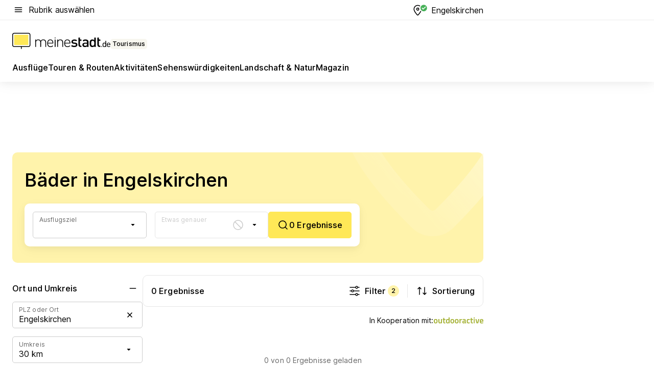

--- FILE ---
content_type: text/html; charset=utf-8
request_url: https://tourismus.meinestadt.de/engelskirchen/baeder
body_size: 95688
content:
<!DOCTYPE html><html lang="de"><head><meta charset="UTF-8"><meta name="referrer" content="unsafe-url"><meta name="viewport" content="width=device-width, initial-scale=1.0"><meta http-equiv="X-UA-Compatible" content="ie=edge"><title>Schwimmbad Engelskirchen | Öffnungszeiten Therme, Hallenbad, Freibad, Spaß- &amp; Erlebnisbad</title><meta name="description" content="Schwimmbad Engelskirchen: Von Freibad über Erlebnisbad zu Therme und Hallenbad findest du bei uns alle Arten von Schwimmbädern in Engelskirchen und Umgebung. – meinestadt.de "><meta name="robots" content="all"><link rel="canonical" href="https://tourismus.meinestadt.de/engelskirchen/baeder"><meta property="og:site_name" content="meinestadt.de"><meta property="og:locale" content="de_DE"><meta property="og:type" content="website"><meta property="twitter:site" content="@meinestadt.de"><meta property="twitter:site:id" content="18801608"><meta property="twitter:card" content="summary_large_image"><meta property="fb:app_id" content="1142750435829968"><meta property="fb:pages" content="64154755476"><link rel="dns-prefetch" href="https://image-resize.meinestadt.de"><link rel="dns-prefetch" href="https://cluster-services.meinestadt.de"><link rel="preconnect" href="https://image-resize.meinestadt.de"><link rel="preconnect" href="https://cluster-services.meinestadt.de"><link href="https://cluster-services.meinestadt.de/fonts/v1/inter/fonts.css" rel="stylesheet"><link rel="preload" href="//securepubads.g.doubleclick.net/tag/js/gpt.js" as="script"><style>/*! normalize.css v8.0.1 | MIT License | github.com/necolas/normalize.css */html{line-height:1.15;-webkit-text-size-adjust:100%}body{margin:0}main{display:block}h1{font-size:2em;margin:.67em 0}hr{box-sizing:content-box;height:0;overflow:visible}pre{font-family:monospace,monospace;font-size:1em}a{background-color:transparent}abbr[title]{border-bottom:none;text-decoration:underline;-webkit-text-decoration:underline dotted;text-decoration:underline dotted}b,strong{font-weight:bolder}code,kbd,samp{font-family:monospace,monospace;font-size:1em}small{font-size:80%}sub,sup{font-size:75%;line-height:0;position:relative;vertical-align:baseline}sub{bottom:-.25em}sup{top:-.5em}img{border-style:none}button,input,optgroup,select,textarea{font-family:inherit;font-size:100%;line-height:1.15;margin:0}button,input{overflow:visible}button,select{text-transform:none}[type=button],[type=reset],[type=submit],button{-webkit-appearance:button}[type=button]::-moz-focus-inner,[type=reset]::-moz-focus-inner,[type=submit]::-moz-focus-inner,button::-moz-focus-inner{border-style:none;padding:0}[type=button]:-moz-focusring,[type=reset]:-moz-focusring,[type=submit]:-moz-focusring,button:-moz-focusring{outline:1px dotted ButtonText}fieldset{padding:.35em .75em .625em}legend{box-sizing:border-box;color:inherit;display:table;max-width:100%;padding:0;white-space:normal}progress{vertical-align:baseline}textarea{overflow:auto}[type=checkbox],[type=radio]{box-sizing:border-box;padding:0}[type=number]::-webkit-inner-spin-button,[type=number]::-webkit-outer-spin-button{height:auto}[type=search]{-webkit-appearance:textfield;outline-offset:-2px}[type=search]::-webkit-search-decoration{-webkit-appearance:none}::-webkit-file-upload-button{-webkit-appearance:button;font:inherit}:-webkit-autofill{-webkit-text-fill-color:fieldtext}details{display:block}summary{display:list-item}[hidden],template{display:none}blockquote,body,dd,dl,fieldset,figure,h1,h2,h3,h4,h5,h6,hr,legend,ol,p,pre,ul{margin:0;padding:0}li>ol,li>ul{margin-bottom:0}table{border-collapse:collapse;border-spacing:0}fieldset{border:0;min-width:0}button,input,select{-webkit-appearance:none;-moz-appearance:none;appearance:none;background-color:transparent;border:0;color:#000;font-family:Inter,sans-serif;font-size:14px;letter-spacing:.1px;line-height:22px;margin:0;outline:none!important;padding:0}@media screen and (min-width:375px){button,input,select{font-size:14px;letter-spacing:.1px;line-height:22px}}@media screen and (min-width:1280px){button,input,select{font-size:14px;letter-spacing:.1px;line-height:22px}}button:disabled,input:disabled,select:disabled{opacity:1;-webkit-text-fill-color:currentColor}button[type=submit],input[type=submit],select[type=submit]{font-weight:400}textarea{background-color:transparent;border:0;padding:0;resize:none}html{box-sizing:border-box;font-size:10px;min-height:100%;overflow-y:scroll}html *{box-sizing:inherit}html :after,html :before{box-sizing:inherit;display:block}body{color:#000;font-family:Inter,sans-serif;font-size:14px;letter-spacing:.1px;line-height:22px;position:relative}@media screen and (min-width:375px){body{font-size:14px;letter-spacing:.1px;line-height:22px}}@media screen and (min-width:1280px){body{font-size:14px;letter-spacing:.1px;line-height:22px}}button:disabled,input[type=button]:disabled,input[type=submit]:disabled{cursor:not-allowed}*{-webkit-tap-highlight-color:rgba(0,0,0,0);-moz-tap-highlight-color:transparent}:focus,:hover{outline:none}input:-webkit-autofill,input:-webkit-autofill:active,input:-webkit-autofill:focus,input:-webkit-autofill:hover{-webkit-transition:color 9999s ease-out,background-color 9999s ease-out;-webkit-transition-delay:9999s}a{color:#000;text-decoration:none;text-decoration-line:none}a:active,a:focus,a:hover,a:visited{color:#000;text-decoration:none}h1{font-size:22px;letter-spacing:.1px;line-height:30px}@media screen and (min-width:375px){h1{font-size:26px;letter-spacing:.1px;line-height:34px}}@media screen and (min-width:1280px){h1{font-size:36px;letter-spacing:.1px;line-height:44px}}h2{font-size:20px;letter-spacing:.1px;line-height:28px}@media screen and (min-width:375px){h2{font-size:22px;letter-spacing:.1px;line-height:30px}}@media screen and (min-width:1280px){h2{font-size:28px;letter-spacing:.1px;line-height:36px}}h3{font-size:18px;letter-spacing:.1px;line-height:26px}@media screen and (min-width:375px){h3{font-size:18px;letter-spacing:.1px;line-height:26px}}@media screen and (min-width:1280px){h3{font-size:20px;letter-spacing:.1px;line-height:28px}}h4{font-size:16px;letter-spacing:.1px;line-height:24px}@media screen and (min-width:375px){h4{font-size:16px;letter-spacing:.1px;line-height:24px}}@media screen and (min-width:1280px){h4{font-size:16px;letter-spacing:.1px;line-height:24px}}h5{font-size:14px;letter-spacing:.1px;line-height:22px}@media screen and (min-width:375px){h5{font-size:14px;letter-spacing:.1px;line-height:22px}}@media screen and (min-width:1280px){h5{font-size:14px;letter-spacing:.1px;line-height:22px}}h6{font-size:14px;letter-spacing:.1px;line-height:22px}@media screen and (min-width:375px){h6{font-size:14px;letter-spacing:.1px;line-height:22px}}@media screen and (min-width:1280px){h6{font-size:14px;letter-spacing:.1px;line-height:22px}}html{bottom:0;left:0;overflow-x:hidden;position:relative;right:0;top:0;-webkit-overflow-scrolling:touch}@supports (scrollbar-gutter:stable){html{scrollbar-gutter:stable}}@supports not (scrollbar-gutter:stable){html{overflow-y:scroll}}html.-noScroll{overflow:hidden}html.-noScroll::-webkit-scrollbar{display:none}@supports not (scrollbar-gutter:stable){@media screen and (min-width:768px){html.-noScroll,html.-noScroll .ms-cookie-banner{padding-right:15px}}}html.-noScroll body{height:100%;overflow:hidden;width:100%}form{margin:0}select{-webkit-appearance:none}::-ms-clear{display:none}button:focus{outline:0!important}</style><style>.ms-defaultView{display:grid;grid-template-areas:"smartBanner smartBanner smartBanner" "header header header" "m0 m0 m0" "stage stage stage" ". main ." "footer footer footer";grid-template-rows:auto auto auto auto 1fr auto;min-height:100%;width:100%}@media screen and (min-width:768px){.ms-defaultView{grid-template-areas:"header header header" "header header header" ". p0 ." "stage stage skyRight" "skyLeft main skyRight" "footer footer footer";grid-template-rows:auto auto auto auto 1fr auto}}@media screen and (min-width:1280px){.ms-defaultView{grid-template-areas:"header header header" "header header header" ". p0 ." "stage stage stage" "skyLeft main skyRight" "footer footer footer";grid-template-rows:auto auto auto auto 1fr auto}}.ms-defaultView{grid-template-columns:0 minmax(0,768px) 0}@media screen and (min-width:768px){.ms-defaultView{grid-template-columns:0 768px 1fr}}@media screen and (min-width:1280px){.ms-defaultView{grid-template-columns:1fr 970px minmax(310px,1fr)}}@media screen and (min-width:1440px){.ms-defaultView{grid-template-columns:minmax(160px,1fr) 970px minmax(310px,1fr)}}@media screen and (min-width:1600px){.ms-defaultView{grid-template-columns:minmax(160px,1fr) 1140px minmax(310px,1fr)}}.ms-defaultView__smartBanner{grid-area:smartBanner}.ms-defaultView__header{grid-area:header;margin-bottom:24px}@media screen and (min-width:768px){.ms-defaultView__m0,.ms-defaultView__m9{display:none}}.ms-defaultView__m0{grid-area:m0;padding-bottom:5px;padding-top:5px}.ms-defaultView__p2,.ms-defaultView__p5{display:none;padding-bottom:10px}@media screen and (min-width:768px){.ms-defaultView__p2,.ms-defaultView__p5{display:block}}.ms-defaultView__p2{grid-area:skyRight}.ms-defaultView__p5{grid-area:skyLeft;justify-self:end;padding-right:10px}@media screen and (max-width:1440px){.ms-defaultView__p5{display:none}}.ms-defaultView__p0{display:none;grid-area:p0;justify-content:center}@media screen and (min-width:768px){.ms-defaultView__p0{display:flex}}.ms-defaultView__main{grid-area:main}.ms-defaultView__stage{grid-area:stage;z-index:5}.ms-defaultView__footer{grid-area:footer}.ms-defaultView__linkunits{margin-bottom:30px}.ms-defaultView.-hasStage .ms-defaultView__p2{padding-top:10px}.ms-defaultView.-hasStage .ms-defaultView__header{margin-bottom:0}@media screen and (min-width:1280px){.ms-defaultView.-hasStage .ms-defaultView__header{margin-bottom:24px}.ms-defaultView.-stageWithAds{grid-template-areas:"header header header" "header header header" ". p0 ." "skyLeft stage skyRight" "skyLeft main skyRight" "footer footer footer"}}.ms-header[data-v-3396afb3]{box-shadow:0 4px 12px 0 rgba(0,0,0,.04),0 7px 25px 0 rgba(0,0,0,.04);display:flex;flex-direction:column;position:relative;width:100%}@media screen and (min-width:1280px){.ms-header[data-v-3396afb3]{padding-bottom:8px}.ms-header[data-v-3396afb3]:before{background-color:#f5f5f5;content:"";display:block;height:2px;left:0;position:absolute;top:38px;width:100%;z-index:-1}}.ms-header__lowerSection[data-v-3396afb3],.ms-header__middleSection[data-v-3396afb3],.ms-header__upperSection[data-v-3396afb3]{display:grid;grid-template-areas:". content .";grid-template-columns:0 minmax(0,768px) 0}@media screen and (min-width:768px){.ms-header__lowerSection[data-v-3396afb3],.ms-header__middleSection[data-v-3396afb3],.ms-header__upperSection[data-v-3396afb3]{grid-template-columns:0 768px 1fr}}@media screen and (min-width:1280px){.ms-header__lowerSection[data-v-3396afb3],.ms-header__middleSection[data-v-3396afb3],.ms-header__upperSection[data-v-3396afb3]{grid-template-columns:1fr 970px minmax(310px,1fr)}}@media screen and (min-width:1440px){.ms-header__lowerSection[data-v-3396afb3],.ms-header__middleSection[data-v-3396afb3],.ms-header__upperSection[data-v-3396afb3]{grid-template-columns:minmax(160px,1fr) 970px minmax(310px,1fr)}}@media screen and (min-width:1600px){.ms-header__lowerSection[data-v-3396afb3],.ms-header__middleSection[data-v-3396afb3],.ms-header__upperSection[data-v-3396afb3]{grid-template-columns:minmax(160px,1fr) 1140px minmax(310px,1fr)}}@media screen and (min-width:1280px){.ms-header__middleSection[data-v-3396afb3]{background-color:#f7f6ef}}.ms-header__lowerSectionContent[data-v-3396afb3],.ms-header__middleSectionContent[data-v-3396afb3],.ms-header__upperSectionContent[data-v-3396afb3]{display:grid;grid-area:content}@media screen and (min-width:1280px){.ms-header__lowerSectionContent[data-v-3396afb3],.ms-header__middleSectionContent[data-v-3396afb3],.ms-header__upperSectionContent[data-v-3396afb3]{padding-left:24px;padding-right:24px}}.ms-header__upperSectionContent[data-v-3396afb3]{grid-template-areas:"burgerMenuBtn logo .";grid-template-columns:1fr 1fr 1fr}@media screen and (min-width:1280px){.ms-header__upperSectionContent[data-v-3396afb3]{font-size:16px;grid-template-areas:"burgerMenuBtn .";grid-template-columns:1fr auto;height:40px;letter-spacing:.1px;line-height:24px}}@media screen and (min-width:1280px) and (min-width:375px){.ms-header__upperSectionContent[data-v-3396afb3]{font-size:16px;letter-spacing:.1px;line-height:24px}}@media screen and (min-width:1280px) and (min-width:1280px){.ms-header__upperSectionContent[data-v-3396afb3]{font-size:16px;letter-spacing:.1px;line-height:24px}}.ms-header__middleSectionContent[data-v-3396afb3]{grid-template-areas:"relocation";grid-template-columns:1fr}@media screen and (min-width:1280px){.ms-header__lowerSectionContent[data-v-3396afb3]{grid-template-areas:"logo          linkArea" "nav           nav";grid-template-columns:auto 1fr}}.ms-header__metaActions[data-v-3396afb3]{align-items:center;display:flex;gap:24px;justify-content:center;justify-self:end}@media screen and (min-width:768px){.ms-header__metaActions[data-v-3396afb3]{justify-content:flex-end}}.ms-header__burgerMenu[data-v-3396afb3]{grid-area:burgerMenuBtn}.ms-header__linkArea[data-v-3396afb3]{grid-area:linkArea}.ms-header__logo[data-v-3396afb3]{grid-area:logo}.ms-header__navBar[data-v-3396afb3]{grid-area:nav}.ms-header__relocation[data-v-3396afb3]{background-color:#f7f6ef;border-radius:10px;grid-area:relocation;margin-bottom:16px;margin-left:16px;margin-right:16px}@media screen and (min-width:1280px){.ms-header__relocation[data-v-3396afb3]{border-radius:none;margin:0}}.ms-header__bookmark[data-v-3396afb3],.ms-header__login[data-v-3396afb3]{align-self:center;justify-self:end}.ms-header__relocationToggle[data-v-3396afb3]{align-self:center;justify-self:center}@media screen and (min-width:1280px){.ms-header__relocationToggle[data-v-3396afb3]{justify-self:end}}.ms-header.-noBorderTop[data-v-3396afb3]:before{content:none}.ms-header.-noBorderBottom[data-v-3396afb3]{border-bottom:0;margin-bottom:0}.ms-smartBanner[data-v-41f22f7c]{align-items:center;background-color:#333;color:#fff;display:flex;min-height:80px;padding:10px;position:relative}.ms-smartBanner__closeBtn[data-v-41f22f7c]{align-self:center;cursor:pointer;display:block;height:14px;width:14px}.ms-smartBanner__closeBtn[data-v-41f22f7c],.ms-smartBanner__cta[data-v-41f22f7c],.ms-smartBanner__logo[data-v-41f22f7c]{cursor:pointer}.ms-smartBanner__logo[data-v-41f22f7c]{border-radius:13px;display:block;height:50px;margin-left:5px;width:50px}@media screen and (min-width:375px){.ms-smartBanner__logo[data-v-41f22f7c]{height:60px;margin-left:10px;width:60px}}.ms-smartBanner__description[data-v-41f22f7c],.ms-smartBanner__name[data-v-41f22f7c],.ms-smartBanner__rating[data-v-41f22f7c]{font-size:12px;letter-spacing:.1px;line-height:20px}@media screen and (min-width:375px){.ms-smartBanner__description[data-v-41f22f7c],.ms-smartBanner__name[data-v-41f22f7c],.ms-smartBanner__rating[data-v-41f22f7c]{font-size:12px;letter-spacing:.1px;line-height:20px}}@media screen and (min-width:1280px){.ms-smartBanner__description[data-v-41f22f7c],.ms-smartBanner__name[data-v-41f22f7c],.ms-smartBanner__rating[data-v-41f22f7c]{font-size:12px;letter-spacing:.1px;line-height:20px}}.ms-smartBanner__name[data-v-41f22f7c]{font-weight:525}.ms-smartBanner__rating[data-v-41f22f7c]{margin-top:auto}.ms-smartBanner__cta[data-v-41f22f7c]{border:1px solid #fff;border-radius:3px;bottom:10px;box-sizing:border-box;font-size:14px;letter-spacing:.1px;line-height:22px;padding:5px 10px;position:absolute;right:10px;-webkit-user-select:none;-moz-user-select:none;user-select:none}@media screen and (min-width:375px){.ms-smartBanner__cta[data-v-41f22f7c]{font-size:14px;letter-spacing:.1px;line-height:22px}}@media screen and (min-width:1280px){.ms-smartBanner__cta[data-v-41f22f7c]{font-size:14px;letter-spacing:.1px;line-height:22px}}@media screen and (min-width:375px){.ms-smartBanner__cta[data-v-41f22f7c]{padding:5px 15px}}.ms-smartBanner__cta[data-v-41f22f7c],.ms-smartBanner__cta[data-v-41f22f7c]:visited{color:#fff}.ms-smartBanner__cta[data-v-41f22f7c]:active,.ms-smartBanner__cta[data-v-41f22f7c]:hover{background-color:#fff;border-color:#333;color:#333}.ms-smartBanner__textWrapper[data-v-41f22f7c]{display:flex;flex-direction:column;height:100%;margin-left:5px}@media screen and (min-width:375px){.ms-smartBanner__textWrapper[data-v-41f22f7c]{margin-left:10px}}.ms-smartBanner__star[data-v-41f22f7c]{display:inline;fill:#fc0;height:1em;width:1em}.ms-smartBanner__star+.ms-smartBanner__star[data-v-41f22f7c]{margin-left:1px}.ms-smartBanner__star.-empty[data-v-41f22f7c]{color:#fff}.ms-adPlace[data-v-7a86a1e5]{display:flex;justify-content:center;position:relative}.ms-adPlace__placement[data-v-7a86a1e5]{max-width:100%}.ms-adPlace.-p0[data-v-7a86a1e5]{padding-bottom:5px}.ms-adPlace.-p2[data-v-7a86a1e5]{justify-content:flex-start;padding-left:10px}.ms-adPlace.-p3[data-v-7a86a1e5],.ms-adPlace.-p4[data-v-7a86a1e5]{display:none;margin-bottom:20px;text-align:center;width:300px}@media screen and (min-width:768px){.ms-adPlace.-p3[data-v-7a86a1e5],.ms-adPlace.-p4[data-v-7a86a1e5]{display:block}}.ms-adPlace.-m0[data-v-7a86a1e5]{width:100%}.ms-adPlace.-m9[data-v-7a86a1e5]{position:fixed;top:0;z-index:7000000}.ms-adPlace.-m0sticky[data-v-7a86a1e5]{left:0;position:fixed;top:0;z-index:4000000}.ms-adPlace.-p2[data-v-7a86a1e5],.ms-adPlace.-sticky[data-v-7a86a1e5]{position:sticky;top:10px}.ms-adPlace.-c1[data-v-7a86a1e5],.ms-adPlace.-c2[data-v-7a86a1e5],.ms-adPlace.-c3[data-v-7a86a1e5]{align-items:center;display:flex;height:auto;justify-content:center;margin-left:-20px;margin-right:-20px;text-align:center}.ms-adPlace.-m1[data-v-7a86a1e5]:not(.-disturber),.ms-adPlace.-m2[data-v-7a86a1e5]:not(.-disturber),.ms-adPlace.-m3[data-v-7a86a1e5]:not(.-disturber),.ms-adPlace.-m4[data-v-7a86a1e5]:not(.-disturber),.ms-adPlace.-m5[data-v-7a86a1e5]:not(.-disturber),.ms-adPlace.-m6[data-v-7a86a1e5]:not(.-disturber),.ms-adPlace.-m7[data-v-7a86a1e5]:not(.-disturber),.ms-adPlace.-mx[data-v-7a86a1e5]:not(.-disturber),.ms-adPlace.-n0[data-v-7a86a1e5]:not(.-disturber),.ms-adPlace.-n1[data-v-7a86a1e5]:not(.-disturber),.ms-adPlace.-n2[data-v-7a86a1e5]:not(.-disturber),.ms-adPlace.-n3[data-v-7a86a1e5]:not(.-disturber),.ms-adPlace.-n4[data-v-7a86a1e5]:not(.-disturber),.ms-adPlace.-n5[data-v-7a86a1e5]:not(.-disturber){margin-bottom:20px}@media screen and (min-width:768px){.ms-adPlace.-mobile[data-v-7a86a1e5]{display:none}}.ms-adPlace.-desktop[data-v-7a86a1e5]{display:none}@media screen and (min-width:768px){.ms-adPlace.-desktop[data-v-7a86a1e5]{display:flex}}@charset "UTF-8";.dot[data-v-342a9404]:before{color:#ff5151;content:"●";font-size:18px;position:absolute;right:0;top:-6px}.ms-headerLogo__extraText--truncated[data-v-d9ea6298]{overflow:hidden;text-overflow:ellipsis;white-space:nowrap}.ms-headerLogo[data-v-d9ea6298]{display:flex;height:100%;justify-content:center;width:100%}@media screen and (min-width:1280px){.ms-headerLogo[data-v-d9ea6298]{height:auto;justify-content:flex-start;width:auto}}.ms-headerLogo__slogan[data-v-d9ea6298]{align-items:center;display:flex;flex-direction:column;padding-bottom:16px;padding-top:8px;position:relative}@media screen and (min-width:1280px){.ms-headerLogo__slogan[data-v-d9ea6298]{align-items:center;flex-direction:row;gap:8px;height:32px;justify-content:flex-start;margin:24px 0;padding-bottom:0;padding-top:0;position:relative}}.ms-headerLogo__svg[data-v-d9ea6298]{height:29px;max-width:174px;min-width:174px;width:174px}@media screen and (min-width:1280px){.ms-headerLogo__svg[data-v-d9ea6298]{height:100%;max-width:192px;width:192px}}.ms-headerLogo__channelLabel[data-v-d9ea6298]{align-self:flex-end;background-color:#f7f6ef;border-radius:5px;font-size:12px;font-weight:525;letter-spacing:.1px;line-height:20px;padding:1px 2px;-webkit-user-select:none;-moz-user-select:none;user-select:none}@media screen and (min-width:375px){.ms-headerLogo__channelLabel[data-v-d9ea6298]{font-size:12px;letter-spacing:.1px;line-height:20px}}@media screen and (min-width:1280px){.ms-headerLogo__channelLabel[data-v-d9ea6298]{align-self:center;font-size:12px;letter-spacing:.1px;line-height:20px;margin-top:auto;padding:0 4px;position:relative;right:auto;top:auto}}.ms-headerLogo__extraText[data-v-d9ea6298]{font-size:12px;letter-spacing:.1px;line-height:20px;margin-left:47px;margin-top:5px}@media screen and (min-width:375px){.ms-headerLogo__extraText[data-v-d9ea6298]{font-size:12px;letter-spacing:.1px;line-height:20px}}@media screen and (min-width:1280px){.ms-headerLogo__extraText[data-v-d9ea6298]{font-size:12px;letter-spacing:.1px;line-height:20px}}.ms-headerLogo__extraText--truncated[data-v-d9ea6298]{width:170px}.ms-headerLogo.-noLabel .ms-headerLogo__slogan[data-v-d9ea6298]{height:76px;justify-content:center;padding-bottom:0;padding-top:0}.ms-navBar[data-v-d1b54ae8],.ms-navBar__items[data-v-d1b54ae8]{max-width:100%;width:100%}.ms-navBar__items[data-v-d1b54ae8]{display:flex;flex-direction:row;gap:16px}@media screen and (min-width:1280px){.ms-navBar__items[data-v-d1b54ae8]{gap:32px}}.ms-navBar__item[data-v-d1b54ae8]{list-style:none;position:relative}.ms-navBar__item.-hidden[data-v-d1b54ae8]{opacity:0;pointer-events:none}.ms-navBar__itemLink[data-v-d1b54ae8]{color:#000;cursor:pointer;display:block;font-size:16px;font-weight:525;letter-spacing:.1px;line-height:24px;padding-bottom:8px}@media screen and (min-width:375px){.ms-navBar__itemLink[data-v-d1b54ae8]{font-size:16px;letter-spacing:.1px;line-height:24px}}@media screen and (min-width:1280px){.ms-navBar__itemLink[data-v-d1b54ae8]{font-size:16px;letter-spacing:.1px;line-height:24px}}.ms-navBar__itemLink[data-v-d1b54ae8]:after{border-radius:4px;bottom:0;content:"";height:4px;left:0;position:absolute;transform:scaleX(0);transform-origin:center;transition-duration:.3s;transition-property:background-color,transform;transition-timing-function:cubic-bezier(.4,0,.2,1);width:100%}.ms-navBar__itemLink.-active[data-v-d1b54ae8]:after,.ms-navBar__itemLink[data-v-d1b54ae8]:hover:after{background-color:#ffe857;transform:scaleX(1)}.ms-navBar__itemLink[data-v-d1b54ae8]:active:after{background-color:#fc0;transform:scaleX(1.1)}.ms-navBar__itemLink.-currentChannel[data-v-d1b54ae8]{pointer-events:none}.ms-navBar__itemLink.-currentChannel[data-v-d1b54ae8]:after{background-image:linear-gradient(#ffe857,#ffe857);background-size:100% 4px;border-radius:2px}.ms-navBar__itemLink.-hideHighlighting[data-v-d1b54ae8]:after{background-image:linear-gradient(180deg,#f5f5f5,#f5f5f5);background-size:0 4px}.ms-navBar__itemLink.-noPaddingRight[data-v-d1b54ae8]:hover:after{width:100%}.ms-navBar__itemLink.-noPaddingRight[data-v-d1b54ae8]:active:after{left:-4px;width:calc(100% + 8px)}.ms-navBar__itemLink.-noPaddingRight .ms-navBar__itemLinkText[data-v-d1b54ae8]{padding-right:5px;white-space:nowrap}.ms-navBar__itemLinkText[data-v-d1b54ae8]{white-space:nowrap}.ms-offcanvasNav[data-v-47fe3c3d]{position:relative;z-index:6000020}.ms-offcanvasNav[data-v-47fe3c3d]:before{background-color:#333;bottom:0;content:"";height:100vh;left:0;opacity:0;pointer-events:none;position:fixed;top:0;transition-duration:.3s;transition-property:opacity,-webkit-backdrop-filter;transition-property:backdrop-filter,opacity;transition-property:backdrop-filter,opacity,-webkit-backdrop-filter;transition-timing-function:cubic-bezier(.4,0,.2,1);width:100vw;will-change:backdrop-filter}@supports ((-webkit-backdrop-filter:blur()) or (backdrop-filter:blur())){.ms-offcanvasNav[data-v-47fe3c3d]:before{-webkit-backdrop-filter:blur(0);backdrop-filter:blur(0)}}.ms-offcanvasNav[data-v-47fe3c3d]:before{z-index:-1}.ms-offcanvasNav.-open .ms-offcanvasNav__drawer[data-v-47fe3c3d]{transform:translateX(0)}.ms-offcanvasNav.-open[data-v-47fe3c3d]:before{cursor:pointer;opacity:.75;pointer-events:all}@supports ((-webkit-backdrop-filter:blur()) or (backdrop-filter:blur())){.ms-offcanvasNav.-open[data-v-47fe3c3d]:before{-webkit-backdrop-filter:blur(1px);backdrop-filter:blur(1px)}}.ms-offcanvasNav__drawer[data-v-47fe3c3d]{background-color:#fff;bottom:0;display:flex;flex-direction:column;left:0;position:fixed;right:0;top:0;transform:translateX(-100%);transition:transform .3s cubic-bezier(.4,0,.2,1);width:100vw;z-index:0}@media screen and (min-width:768px){.ms-offcanvasNav__drawer[data-v-47fe3c3d]{width:320px}}.ms-offcanvasNav__layerWrapper[data-v-47fe3c3d]{display:flex;flex-grow:1;min-width:100%;overflow:hidden;position:relative;z-index:5}.ms-offcanvasNav__level0[data-v-47fe3c3d],.ms-offcanvasNav__level1[data-v-47fe3c3d]{bottom:0;display:flex;flex-direction:column;left:0;overflow:hidden;position:absolute;right:0;top:0;transition:transform .3s cubic-bezier(.4,0,.2,1)}.ms-offcanvasNav__level0[data-v-47fe3c3d]{transform:translateX(0)}.ms-offcanvasNav__level0.-open[data-v-47fe3c3d]{transform:translateX(-100%)}.ms-offcanvasNav__level1[data-v-47fe3c3d]{transform:translateX(100%)}.ms-offcanvasNav__level1.-open[data-v-47fe3c3d]{transform:translateX(0)}.ms-offcanvasNav__nav[data-v-47fe3c3d]{align-items:center;background-color:#fff;display:flex;justify-content:space-between;padding-left:32px;padding-right:32px;padding-top:32px;width:100%}.ms-offcanvasNav__icon[data-v-47fe3c3d]{height:24px;width:24px}.ms-offcanvasNav__backBtn[data-v-47fe3c3d],.ms-offcanvasNav__closeBtn[data-v-47fe3c3d]{align-items:center;cursor:pointer;display:flex;height:100%}.ms-offcanvasNav__backBtn+.ms-offcanvasNav__backBtn[data-v-47fe3c3d],.ms-offcanvasNav__backBtn+.ms-offcanvasNav__closeBtn[data-v-47fe3c3d],.ms-offcanvasNav__closeBtn+.ms-offcanvasNav__backBtn[data-v-47fe3c3d],.ms-offcanvasNav__closeBtn+.ms-offcanvasNav__closeBtn[data-v-47fe3c3d]{margin-left:auto}.ms-offcanvasNav__backBtn.-noPointer[data-v-47fe3c3d],.ms-offcanvasNav__closeBtn.-noPointer[data-v-47fe3c3d]{cursor:auto}.ms-offcanvasNav__headline[data-v-47fe3c3d],.ms-offcanvasNav__link[data-v-47fe3c3d]{flex-shrink:0}.ms-offcanvasNav__headline[data-v-47fe3c3d]{align-items:center;display:flex;flex-direction:column;font-size:18px;font-weight:525;letter-spacing:.1px;line-height:26px;padding-bottom:48px;padding-top:24px;text-align:center}@media screen and (min-width:375px){.ms-offcanvasNav__headline[data-v-47fe3c3d]{font-size:18px;letter-spacing:.1px;line-height:26px}}@media screen and (min-width:1280px){.ms-offcanvasNav__headline[data-v-47fe3c3d]{font-size:20px;letter-spacing:.1px;line-height:28px}}.ms-offcanvasNav__link[data-v-47fe3c3d]{align-items:center;cursor:pointer;display:flex;font-size:16px;font-weight:525;height:50px;justify-content:space-between;letter-spacing:.1px;line-height:24px;padding-left:32px;padding-right:32px;position:relative;width:100%}@media screen and (min-width:375px){.ms-offcanvasNav__link[data-v-47fe3c3d]{font-size:16px;letter-spacing:.1px;line-height:24px}}@media screen and (min-width:1280px){.ms-offcanvasNav__link[data-v-47fe3c3d]{font-size:16px;letter-spacing:.1px;line-height:24px}}.ms-offcanvasNav__link[data-v-47fe3c3d]:after{border-radius:2px;bottom:0;content:"";left:0;position:absolute;top:0;width:5px}.ms-offcanvasNav__link[data-v-47fe3c3d]:hover:after{background-color:#f1ede0}.ms-offcanvasNav__link.-active[data-v-47fe3c3d]{font-weight:525}.ms-offcanvasNav__link.-active[data-v-47fe3c3d]:after{background-color:#ffda00}.ms-offcanvasNav__body[data-v-47fe3c3d]{flex-shrink:1;overflow-y:auto;-webkit-overflow-scrolling:touch}.ms-offcanvasNav__btnArea[data-v-47fe3c3d]{box-shadow:0 4px 12px 0 rgba(0,0,0,.04),0 7px 25px 0 rgba(0,0,0,.04);display:flex;flex-direction:column;flex-shrink:0;gap:8px;justify-self:flex-end;margin-top:auto;padding:32px}.ms-offcanvasNav__cta[data-v-47fe3c3d]{align-items:center;background-color:#ffda00;display:flex;flex-grow:1;justify-content:center;min-height:50px;min-width:50%;padding-left:5px;padding-right:5px;text-align:center}.ms-offcanvasNav__cta.-secondary[data-v-47fe3c3d]{background:#fff}.ms-offcanvasNav__channelIcon[data-v-47fe3c3d]{background-color:#fbfaf7;border-radius:50%;margin-bottom:8px}.cs-bookmark-icon[data-v-3aada5eb]{display:block;position:relative}.cs-bookmark-icon[data-v-3aada5eb]:after{background-color:#f14165;border:2px solid #fff;border-radius:50%;content:"";height:10px;opacity:0;position:absolute;right:1px;top:1px;transition:opacity .2s cubic-bezier(.4,0,.2,1);width:10px}.cs-bookmark-icon__icon[data-v-3aada5eb]{height:24px;width:24px}.cs-bookmark-icon.-hasDot[data-v-3aada5eb]:after{opacity:1}.ms-textLink.-truncated .ms-textLink__textWrapper[data-v-38ea909b],.ms-textLink__suffix[data-v-38ea909b]{overflow:hidden;text-overflow:ellipsis;white-space:nowrap}.ms-textLink[data-v-38ea909b]{align-items:flex-start;cursor:pointer;display:flex}.ms-textLink .ms-textLink__text[data-v-38ea909b]{background-image:linear-gradient(#fc0,#fc0);background-position:50% 100%;background-repeat:no-repeat;background-size:0 2px;transition:background-size .3s ease-in}.ms-textLink:focus .ms-textLink__text[data-v-38ea909b],.ms-textLink:hover .ms-textLink__text[data-v-38ea909b]{background-size:100% 2px}.ms-textLink:active .ms-textLink__text[data-v-38ea909b]{background-image:linear-gradient(#fc0,#fc0);background-size:100% 2px}.ms-textLink__svg[data-v-38ea909b]{color:#fc0;display:inline-block;height:22px;margin-right:5px;min-width:12px;width:12px}@media screen and (min-width:768px){.ms-textLink__svg[data-v-38ea909b]{height:22px}}.ms-textLink.-copylink[data-v-38ea909b]{color:inherit;display:inline-block;font-size:inherit;font-weight:inherit}.ms-textLink.-copylink .ms-textLink__text[data-v-38ea909b]{background-image:linear-gradient(#fc0,#fc0);background-position:50% 100%;background-repeat:no-repeat;background-size:80% 2px;transition:background-size .3s ease-in}.ms-textLink.-copylink:focus .ms-textLink__text[data-v-38ea909b],.ms-textLink.-copylink:hover .ms-textLink__text[data-v-38ea909b]{background-size:100% 2px}.ms-textLink.-copylink:active .ms-textLink__text[data-v-38ea909b]{background-image:linear-gradient(#333,#333);background-size:100% 2px}.ms-textLink.-hyphens[data-v-38ea909b]{-webkit-hyphens:auto;hyphens:auto;word-break:normal}.ms-textLink.-anchorLink[data-v-38ea909b]{display:inline}.ms-textLink.-clickArea[data-v-38ea909b]:after{bottom:0;content:"";left:0;position:absolute;right:0;top:0}.ms-textLink__suffix[data-v-38ea909b]{color:#999;margin-left:5px}.ms-button[data-v-0cd7eb0c]{background-color:#ffda00;border:1px solid #ffda00;border-radius:3px;cursor:pointer;display:inline-block;height:50px;max-height:50px;min-height:50px;padding-left:30px;padding-right:30px;position:relative;transition-duration:.3s;transition-property:color,background-color,border-color;transition-timing-function:cubic-bezier(.4,0,.2,1);-webkit-user-select:none;-moz-user-select:none;user-select:none}.ms-button[data-v-0cd7eb0c]:active,.ms-button[data-v-0cd7eb0c]:focus,.ms-button[data-v-0cd7eb0c]:hover{background-color:#feba2e;border-color:#feba2e}.ms-button[data-v-0cd7eb0c]:disabled{background-color:#fced96;border-color:#fced96;color:#999;cursor:not-allowed}.ms-button[data-v-0cd7eb0c]:active:not(:disabled){transform:translateY(2px)}.ms-button__flexWrapper[data-v-0cd7eb0c]{align-items:center;display:flex;height:100%;justify-content:center}.ms-button__icon[data-v-0cd7eb0c]{height:25px;margin-right:10px;width:25px}.ms-button__loader[data-v-0cd7eb0c]{display:none;left:50%;position:absolute;top:50%;transform:translate(-50%,-50%)}.ms-button.-secondary[data-v-0cd7eb0c]{background-color:#f5f5f5;border-color:#ccc}.ms-button.-secondary[data-v-0cd7eb0c]:active,.ms-button.-secondary[data-v-0cd7eb0c]:focus,.ms-button.-secondary[data-v-0cd7eb0c]:hover{background-color:#ccc}.ms-button.-secondary[data-v-0cd7eb0c]:disabled{background-color:#f5f5f5}.ms-button.-inverted[data-v-0cd7eb0c]{background-color:transparent;border-color:#fff;color:#fff}.ms-button.-inverted[data-v-0cd7eb0c]:active,.ms-button.-inverted[data-v-0cd7eb0c]:focus,.ms-button.-inverted[data-v-0cd7eb0c]:hover{background-color:#fff;color:#333}.ms-button.-inverted[data-v-0cd7eb0c]:disabled{background-color:#f5f5f5}.ms-button.-small[data-v-0cd7eb0c]{height:30px;max-height:30px;min-height:30px}.ms-button.-noTextWrap[data-v-0cd7eb0c]{white-space:nowrap}.ms-button.-square[data-v-0cd7eb0c]{padding:0;width:50px}.ms-button.-loading .ms-button__flexWrapper[data-v-0cd7eb0c]{visibility:hidden}.ms-button.-loading .ms-button__loader[data-v-0cd7eb0c]{display:block}.cs-autocomplete-dropdown__wrapper[data-v-f6b38de5]{align-items:flex-end;border-radius:5px;border-style:solid;border-width:1px;display:flex;height:52px;padding:5px 12px;position:relative;--tw-border-opacity:1;border-color:rgb(204 204 204/var(--tw-border-opacity));transition-duration:.2s;transition-property:all;transition-timing-function:cubic-bezier(.4,0,.2,1)}.cs-autocomplete-dropdown__wrapper[data-v-f6b38de5]:hover{box-shadow:0 0 0 4px #f1ede0}.cs-autocomplete-dropdown__input[data-v-f6b38de5]{flex-grow:1;overflow:hidden;text-overflow:ellipsis;white-space:nowrap;width:100%}.cs-autocomplete-dropdown__label[data-v-f6b38de5]{left:12px;max-width:calc(100% - 24px);overflow:hidden;position:absolute;text-overflow:ellipsis;top:5px;transform:translateY(9px);white-space:nowrap;--tw-text-opacity:1;color:rgb(102 102 102/var(--tw-text-opacity));transition-duration:.2s;transition-property:all;transition-timing-function:cubic-bezier(.4,0,.2,1)}@media screen and (min-width:768px){.cs-autocomplete-dropdown__label[data-v-f6b38de5]{transform:translateY(9px)}}.cs-autocomplete-dropdown.-filled .cs-autocomplete-dropdown__label[data-v-f6b38de5],.cs-autocomplete-dropdown.-focus .cs-autocomplete-dropdown__label[data-v-f6b38de5]{font-size:12px;letter-spacing:.1px;line-height:20px;transform:translateY(0)}@media screen and (min-width:375px){.cs-autocomplete-dropdown.-filled .cs-autocomplete-dropdown__label[data-v-f6b38de5],.cs-autocomplete-dropdown.-focus .cs-autocomplete-dropdown__label[data-v-f6b38de5]{font-size:12px;letter-spacing:.1px;line-height:20px}}@media screen and (min-width:1280px){.cs-autocomplete-dropdown.-filled .cs-autocomplete-dropdown__label[data-v-f6b38de5],.cs-autocomplete-dropdown.-focus .cs-autocomplete-dropdown__label[data-v-f6b38de5]{font-size:12px;letter-spacing:.1px;line-height:20px}}.cs-autocomplete-dropdown.-focus .cs-autocomplete-dropdown__wrapper[data-v-f6b38de5]{box-shadow:0 0 0 4px #fff3ab;--tw-border-opacity:1;border-color:rgb(255 211 29/var(--tw-border-opacity))}.cs-autocomplete-dropdown.-error .cs-autocomplete-dropdown__input[data-v-f6b38de5]{width:calc(100% - 52px)}.cs-autocomplete-dropdown.-error .cs-autocomplete-dropdown__wrapper[data-v-f6b38de5]{box-shadow:0 0 0 4px #fccfd8;--tw-border-opacity:1;border-color:rgb(241 65 101/var(--tw-border-opacity))}.cs-autocomplete-dropdown.-error .cs-autocomplete-dropdown__label[data-v-f6b38de5],.cs-autocomplete-dropdown.-error .cs-autocomplete-dropdown__wrapper[data-v-f6b38de5]{--tw-text-opacity:1;color:rgb(241 65 101/var(--tw-text-opacity))}.cs-autocomplete-dropdown.-inactive[data-v-f6b38de5]{cursor:not-allowed}.cs-autocomplete-dropdown.-inactive .cs-autocomplete-dropdown__input[data-v-f6b38de5]{cursor:not-allowed;width:calc(100% - 52px)}.cs-autocomplete-dropdown.-inactive .cs-autocomplete-dropdown__wrapper[data-v-f6b38de5]{box-shadow:none;--tw-border-opacity:1;border-color:rgb(229 229 229/var(--tw-border-opacity))}.cs-autocomplete-dropdown.-inactive .cs-autocomplete-dropdown__label[data-v-f6b38de5],.cs-autocomplete-dropdown.-inactive .cs-autocomplete-dropdown__wrapper[data-v-f6b38de5]{--tw-text-opacity:1;color:rgb(204 204 204/var(--tw-text-opacity))}.mt-12[data-v-f6b38de5]{margin-top:12px}.ms-stars-rating__star[data-v-2cac27f2]{height:1em;width:1em}.ms-stars-rating__star+.ms-stars-rating__star[data-v-2cac27f2]{margin-left:1px}.cs-filterBar[data-v-974450fc]{align-items:center;display:flex;font-size:16px;font-weight:525;height:60px;justify-content:flex-end;letter-spacing:.1px;line-height:24px;padding:8px 16px}@media screen and (min-width:375px){.cs-filterBar[data-v-974450fc]{font-size:16px;letter-spacing:.1px;line-height:24px}}@media screen and (min-width:1280px){.cs-filterBar[data-v-974450fc]{font-size:16px;letter-spacing:.1px;line-height:24px}}.cs-filterBar__results[data-v-974450fc]{display:none;margin-right:auto}@media screen and (min-width:768px){.cs-filterBar__results[data-v-974450fc]{display:block}}.cs-filterBar__button[data-v-974450fc]{align-items:center;display:flex;height:100%;position:relative}.cs-filterBar__button.-filter[data-v-974450fc]{margin-right:auto}@media screen and (min-width:768px){.cs-filterBar__button.-filter[data-v-974450fc]{margin-right:0}}.cs-filterBar__icon[data-v-974450fc]{height:24px;margin-right:8px;width:24px}.cs-filterBar__filterAmount[data-v-974450fc]{align-items:center;border-radius:50%;display:flex;flex-shrink:0;font-size:12px;height:22px;justify-content:center;letter-spacing:.1px;line-height:20px;margin-left:4px;width:22px}@media screen and (min-width:375px){.cs-filterBar__filterAmount[data-v-974450fc]{font-size:12px;letter-spacing:.1px;line-height:20px}}@media screen and (min-width:1280px){.cs-filterBar__filterAmount[data-v-974450fc]{font-size:12px;letter-spacing:.1px;line-height:20px}}.cs-filterBar__divider[data-v-974450fc]{background-color:#e5e5e5;height:26px;margin-left:16px;margin-right:16px;width:1px}.cs-filterBar__divider.-bookmark[data-v-974450fc]{margin-right:6px}.cs-filterBar__bookmarkIcon[data-v-974450fc]{padding:10px}.cs-filterBar__sort[data-v-974450fc]{cursor:pointer;inset:0;opacity:0;position:absolute}.cs-modal[data-v-c7199f53]{align-items:flex-end;background-color:rgba(0,0,0,.5);display:flex;inset:0;justify-content:center;padding-top:16px;position:fixed;transition:opacity .3s cubic-bezier(.4,0,.2,1);z-index:6000025}@media screen and (min-width:768px){.cs-modal[data-v-c7199f53]{align-items:center;padding-bottom:64px;padding-top:64px}.cs-modal.-fullscreen[data-v-c7199f53]{padding-bottom:0}}@media screen and (min-width:1280px){.cs-modal.-fullscreen[data-v-c7199f53]{padding-top:24px}}.cs-modal.-fullscreen .cs-modal__dialog[data-v-c7199f53]{height:100%;max-height:none;width:100%}.cs-modal__dialog[data-v-c7199f53]{border-top-left-radius:10px;border-top-right-radius:10px;display:flex;flex-direction:column;max-height:100%;overflow:hidden;width:100%}@media screen and (min-width:768px){.cs-modal__dialog[data-v-c7199f53]{border-bottom-left-radius:10px;border-bottom-right-radius:10px;box-shadow:0 4px 12px 0 rgba(0,0,0,.04),0 7px 25px 0 rgba(0,0,0,.04);width:632px}}.cs-modal__head[data-v-c7199f53]{align-items:center;border-top-left-radius:10px;border-top-right-radius:10px;box-shadow:0 4px 12px 0 rgba(0,0,0,.04),0 7px 25px 0 rgba(0,0,0,.04);display:grid;grid-template-areas:"close title .";grid-template-columns:24px 1fr 24px;padding:16px}.cs-modal__close[data-v-c7199f53]{height:24px;width:24px}.cs-modal__title[data-v-c7199f53]{font-size:16px;font-weight:525;letter-spacing:.1px;line-height:24px;text-align:center}@media screen and (min-width:375px){.cs-modal__title[data-v-c7199f53]{font-size:16px;letter-spacing:.1px;line-height:24px}}@media screen and (min-width:1280px){.cs-modal__title[data-v-c7199f53]{font-size:16px;letter-spacing:.1px;line-height:24px}}.cs-modal__body[data-v-c7199f53]{height:100%;overflow-x:hidden;overflow-y:auto;padding:16px;width:100%}@media screen and (min-width:768px){.cs-modal__body[data-v-c7199f53]{padding:24px}}.cs-modal__footer[data-v-c7199f53]{background-color:#fff;box-shadow:0 4px 12px 0 rgba(0,0,0,.04),0 7px 25px 0 rgba(0,0,0,.04);display:flex;gap:16px;padding:16px}@media screen and (min-width:375px){.cs-modal__footer[data-v-c7199f53]{padding-left:24px;padding-right:24px}}@media screen and (min-width:768px){.cs-modal__footer[data-v-c7199f53]{justify-content:flex-end}}.cs-modal__footer.-two[data-v-c7199f53]{display:grid;grid-template-columns:1fr}@media screen and (min-width:375px){.cs-modal__footer.-two[data-v-c7199f53]{grid-template-columns:1fr 1fr;justify-content:unset}}.cs-modal__button[data-v-c7199f53]{width:100%}@media screen and (min-width:768px){.cs-modal__button[data-v-c7199f53]{width:auto}}.dialog-enter-from[data-v-c7199f53],.dialog-leave-to[data-v-c7199f53]{opacity:0;transform:translateY(100vh)}.dialog-enter-active[data-v-c7199f53],.dialog-leave-active[data-v-c7199f53]{transition:opacity .3s cubic-bezier(.4,0,.2,1),transform .3s cubic-bezier(.4,0,.2,1)}.w-custom[data-v-c9cd81b2]{width:260px}.custom-img-size[data-v-efb6d54d]{flex-shrink:0;height:100%;max-height:170px;-o-object-fit:cover;object-fit:cover;width:100%}@media screen and (min-width:768px){.custom-img-size[data-v-efb6d54d]{max-height:144px;width:200px}}@media screen and (min-width:1280px){.custom-img-size[data-v-efb6d54d]{max-height:184px;width:255px}}@media screen and (min-width:1600px){.custom-img-size[data-v-efb6d54d]{max-height:162px;width:225px}}.disabled-text[data-v-3100b0ad]{color:#ccc;-webkit-text-fill-color:#ccc}.category-filter .cs-dropdown__value{overflow:hidden;text-overflow:ellipsis;white-space:nowrap}.custom-icon-size[data-v-3f48c70d]{min-height:38px;min-width:38px}.custom-padding[data-v-3f48c70d]{padding-bottom:7px;padding-top:7px}.closeIcon[data-v-3f48c70d],.input:checked~.label .openIcon[data-v-3f48c70d]{display:none}.input:checked~.label .closeIcon[data-v-3f48c70d]{display:block}.body[data-v-3f48c70d]{height:0;overflow:hidden}.input:checked~.body[data-v-3f48c70d]{height:auto;overflow:visible}.cs-dropdown__wrapper[data-v-485b4986]{align-items:flex-end;border-radius:5px;border-style:solid;border-width:1px;display:flex;height:52px;padding:5px 0 5px 12px;position:relative;--tw-border-opacity:1;border-color:rgb(204 204 204/var(--tw-border-opacity));transition-duration:.2s;transition-property:all;transition-timing-function:cubic-bezier(.4,0,.2,1)}.cs-dropdown__wrapper[data-v-485b4986]:hover{box-shadow:0 0 0 4px #f1ede0}.cs-dropdown__input[data-v-485b4986]{flex-grow:1;overflow:hidden;text-overflow:ellipsis;white-space:nowrap;width:100%}.cs-dropdown__label[data-v-485b4986]{left:12px;position:absolute;top:5px;transform:translateY(9px);--tw-text-opacity:1;color:rgb(102 102 102/var(--tw-text-opacity));transition-duration:.2s;transition-property:all;transition-timing-function:cubic-bezier(.4,0,.2,1)}@media screen and (min-width:768px){.cs-dropdown__label[data-v-485b4986]{transform:translateY(9px)}}.cs-dropdown__value[data-v-485b4986]{overflow:hidden;text-overflow:ellipsis;white-space:nowrap}.cs-dropdown.-filled .cs-dropdown__label[data-v-485b4986]{font-size:12px;letter-spacing:.1px;line-height:20px;transform:translateY(0)}@media screen and (min-width:375px){.cs-dropdown.-filled .cs-dropdown__label[data-v-485b4986]{font-size:12px;letter-spacing:.1px;line-height:20px}}@media screen and (min-width:1280px){.cs-dropdown.-filled .cs-dropdown__label[data-v-485b4986]{font-size:12px;letter-spacing:.1px;line-height:20px}}.cs-dropdown.-focus .cs-dropdown__wrapper[data-v-485b4986]{box-shadow:0 0 0 4px #fff3ab;--tw-border-opacity:1;border-color:rgb(255 211 29/var(--tw-border-opacity))}.cs-dropdown.-error .cs-dropdown__input[data-v-485b4986]{width:calc(100% - 52px)}.cs-dropdown.-error .cs-dropdown__wrapper[data-v-485b4986]{box-shadow:0 0 0 4px #fccfd8;--tw-border-opacity:1;border-color:rgb(241 65 101/var(--tw-border-opacity));fill:#f14165}.cs-dropdown.-error .cs-dropdown__label[data-v-485b4986],.cs-dropdown.-error .cs-dropdown__wrapper[data-v-485b4986]{--tw-text-opacity:1;color:rgb(241 65 101/var(--tw-text-opacity))}.cs-dropdown.-disabled[data-v-485b4986]{cursor:not-allowed}.cs-dropdown.-disabled .cs-dropdown__wrapper[data-v-485b4986]{box-shadow:none;--tw-border-opacity:1;border-color:rgb(229 229 229/var(--tw-border-opacity))}.cs-dropdown.-disabled .cs-dropdown__label[data-v-485b4986],.cs-dropdown.-disabled .cs-dropdown__wrapper[data-v-485b4986]{--tw-text-opacity:1;color:rgb(204 204 204/var(--tw-text-opacity))}.mt-12[data-v-485b4986]{margin-top:12px}.px-14[data-v-485b4986]{padding-left:14px;padding-right:14px}.transform-custom[data-v-485b4986]{transform:translateX(-5px)}.input:disabled:checked~.checkbox .dot[data-v-31af331c]{--tw-bg-opacity:1;background-color:rgb(229 229 229/var(--tw-bg-opacity))}.input:enabled:hover~.checkbox .dot[data-v-31af331c]{--tw-bg-opacity:1;background-color:rgb(227 220 196/var(--tw-bg-opacity))}.input:enabled:checked~.checkbox .dot[data-v-31af331c]{--tw-bg-opacity:1;background-color:rgb(255 211 29/var(--tw-bg-opacity))}.vertical-padding[data-v-31af331c]{padding-bottom:14px;padding-top:14px}.ms-clickArea[data-v-0a2bb1bc],.ms-clickArea[data-v-0a2bb1bc]:focus,.ms-clickArea[data-v-0a2bb1bc]:hover,.ms-clickArea[data-v-0a2bb1bc]:visited{color:inherit}.ms-clickArea[data-v-0a2bb1bc]:after{bottom:0;content:"";display:block;left:0;position:absolute;right:0;top:0;z-index:10}.footer-grid[data-v-97186ed2]{display:grid;grid-template-areas:". content .";grid-template-columns:0 minmax(0,768px) 0}@media screen and (min-width:768px){.footer-grid[data-v-97186ed2]{grid-template-columns:0 768px 1fr}}@media screen and (min-width:1280px){.footer-grid[data-v-97186ed2]{grid-template-columns:1fr 970px minmax(310px,1fr)}}@media screen and (min-width:1440px){.footer-grid[data-v-97186ed2]{grid-template-columns:minmax(160px,1fr) 970px minmax(310px,1fr)}}@media screen and (min-width:1600px){.footer-grid[data-v-97186ed2]{grid-template-columns:minmax(160px,1fr) 1140px minmax(310px,1fr)}}.footer-grid__item[data-v-97186ed2]{grid-area:content}</style><style>/*! tailwindcss v3.4.3 | MIT License | https://tailwindcss.com*/*,:after,:before{border:0 solid #e5e7eb;box-sizing:border-box}:after,:before{--tw-content:""}:host,html{line-height:1.5;-webkit-text-size-adjust:100%;font-family:ui-sans-serif,system-ui,sans-serif,Apple Color Emoji,Segoe UI Emoji,Segoe UI Symbol,Noto Color Emoji;font-feature-settings:normal;font-variation-settings:normal;-moz-tab-size:4;-o-tab-size:4;tab-size:4;-webkit-tap-highlight-color:transparent}body{line-height:inherit;margin:0}hr{border-top-width:1px;color:inherit;height:0}abbr:where([title]){-webkit-text-decoration:underline dotted;text-decoration:underline dotted}h1,h2,h3,h4,h5,h6{font-size:inherit;font-weight:inherit}a{color:inherit;text-decoration:inherit}b,strong{font-weight:bolder}code,kbd,pre,samp{font-family:ui-monospace,SFMono-Regular,Menlo,Monaco,Consolas,Liberation Mono,Courier New,monospace;font-feature-settings:normal;font-size:1em;font-variation-settings:normal}small{font-size:80%}sub,sup{font-size:75%;line-height:0;position:relative;vertical-align:baseline}sub{bottom:-.25em}sup{top:-.5em}table{border-collapse:collapse;border-color:inherit;text-indent:0}button,input,optgroup,select,textarea{color:inherit;font-family:inherit;font-feature-settings:inherit;font-size:100%;font-variation-settings:inherit;font-weight:inherit;letter-spacing:inherit;line-height:inherit;margin:0;padding:0}button,select{text-transform:none}button,input:where([type=button]),input:where([type=reset]),input:where([type=submit]){-webkit-appearance:button;background-color:transparent;background-image:none}:-moz-focusring{outline:auto}:-moz-ui-invalid{box-shadow:none}progress{vertical-align:baseline}::-webkit-inner-spin-button,::-webkit-outer-spin-button{height:auto}[type=search]{-webkit-appearance:textfield;outline-offset:-2px}::-webkit-search-decoration{-webkit-appearance:none}::-webkit-file-upload-button{-webkit-appearance:button;font:inherit}summary{display:list-item}blockquote,dd,dl,figure,h1,h2,h3,h4,h5,h6,hr,p,pre{margin:0}fieldset{margin:0}fieldset,legend{padding:0}menu,ol,ul{list-style:none;margin:0;padding:0}dialog{padding:0}textarea{resize:vertical}input::-moz-placeholder,textarea::-moz-placeholder{color:#9ca3af;opacity:1}input::placeholder,textarea::placeholder{color:#9ca3af;opacity:1}[role=button],button{cursor:pointer}:disabled{cursor:default}audio,canvas,embed,iframe,img,object,svg,video{display:block;vertical-align:middle}img,video{height:auto;max-width:100%}[hidden]{display:none}*,:after,:before{--tw-border-spacing-x:0;--tw-border-spacing-y:0;--tw-translate-x:0;--tw-translate-y:0;--tw-rotate:0;--tw-skew-x:0;--tw-skew-y:0;--tw-scale-x:1;--tw-scale-y:1;--tw-pan-x: ;--tw-pan-y: ;--tw-pinch-zoom: ;--tw-scroll-snap-strictness:proximity;--tw-gradient-from-position: ;--tw-gradient-via-position: ;--tw-gradient-to-position: ;--tw-ordinal: ;--tw-slashed-zero: ;--tw-numeric-figure: ;--tw-numeric-spacing: ;--tw-numeric-fraction: ;--tw-ring-inset: ;--tw-ring-offset-width:0px;--tw-ring-offset-color:#fff;--tw-ring-color:rgba(59,130,246,.5);--tw-ring-offset-shadow:0 0 #0000;--tw-ring-shadow:0 0 #0000;--tw-shadow:0 0 #0000;--tw-shadow-colored:0 0 #0000;--tw-blur: ;--tw-brightness: ;--tw-contrast: ;--tw-grayscale: ;--tw-hue-rotate: ;--tw-invert: ;--tw-saturate: ;--tw-sepia: ;--tw-drop-shadow: ;--tw-backdrop-blur: ;--tw-backdrop-brightness: ;--tw-backdrop-contrast: ;--tw-backdrop-grayscale: ;--tw-backdrop-hue-rotate: ;--tw-backdrop-invert: ;--tw-backdrop-opacity: ;--tw-backdrop-saturate: ;--tw-backdrop-sepia: ;--tw-contain-size: ;--tw-contain-layout: ;--tw-contain-paint: ;--tw-contain-style: }::backdrop{--tw-border-spacing-x:0;--tw-border-spacing-y:0;--tw-translate-x:0;--tw-translate-y:0;--tw-rotate:0;--tw-skew-x:0;--tw-skew-y:0;--tw-scale-x:1;--tw-scale-y:1;--tw-pan-x: ;--tw-pan-y: ;--tw-pinch-zoom: ;--tw-scroll-snap-strictness:proximity;--tw-gradient-from-position: ;--tw-gradient-via-position: ;--tw-gradient-to-position: ;--tw-ordinal: ;--tw-slashed-zero: ;--tw-numeric-figure: ;--tw-numeric-spacing: ;--tw-numeric-fraction: ;--tw-ring-inset: ;--tw-ring-offset-width:0px;--tw-ring-offset-color:#fff;--tw-ring-color:rgba(59,130,246,.5);--tw-ring-offset-shadow:0 0 #0000;--tw-ring-shadow:0 0 #0000;--tw-shadow:0 0 #0000;--tw-shadow-colored:0 0 #0000;--tw-blur: ;--tw-brightness: ;--tw-contrast: ;--tw-grayscale: ;--tw-hue-rotate: ;--tw-invert: ;--tw-saturate: ;--tw-sepia: ;--tw-drop-shadow: ;--tw-backdrop-blur: ;--tw-backdrop-brightness: ;--tw-backdrop-contrast: ;--tw-backdrop-grayscale: ;--tw-backdrop-hue-rotate: ;--tw-backdrop-invert: ;--tw-backdrop-opacity: ;--tw-backdrop-saturate: ;--tw-backdrop-sepia: ;--tw-contain-size: ;--tw-contain-layout: ;--tw-contain-paint: ;--tw-contain-style: }.container{width:100%}@media (min-width:0px){.container{max-width:0}}@media (min-width:375px){.container{max-width:375px}}@media (min-width:768px){.container{max-width:768px}}@media (min-width:1280px){.container{max-width:1280px}}@media (min-width:1440px){.container{max-width:1440px}}@media (min-width:1600px){.container{max-width:1600px}}.pointer-events-none{pointer-events:none}.\!visible{visibility:visible!important}.visible{visibility:visible}.invisible{visibility:hidden}.fixed{position:fixed}.absolute{position:absolute}.relative{position:relative}.sticky{position:sticky}.inset-0{inset:0}.-left-16{left:-16px}.-left-\[19px\]{left:-19px}.-right-16{right:-16px}.-right-\[19px\]{right:-19px}.-top-10{top:-10px}.-top-16{top:-16px}.bottom-0{bottom:0}.bottom-1{bottom:1px}.bottom-10{bottom:10px}.bottom-16{bottom:16px}.bottom-32{bottom:32px}.bottom-8{bottom:8px}.bottom-96{bottom:96px}.left-0{left:0}.left-1\/2{left:50%}.left-10{left:10px}.left-16{left:16px}.left-24{left:24px}.left-32{left:32px}.left-\[50\%\]{left:50%}.right-0{right:0}.right-10{right:10px}.right-15{right:15px}.right-16{right:16px}.right-24{right:24px}.right-8{right:8px}.top-0{top:0}.top-1\/2{top:50%}.top-10{top:10px}.top-16{top:16px}.top-8{top:8px}.top-full{top:100%}.isolate{isolation:isolate}.z-background{z-index:-1}.z-content{z-index:0}.z-content-control{z-index:5}.z-content-dropdown{z-index:30}.z-content-linkarea{z-index:10}.z-content-swimminglink{z-index:15}.z-content-tabcontent{z-index:20}.z-expanding-ad{z-index:5000}.z-expanding-nav{z-index:5000000}.z-overlay-canvas{z-index:6000000}.z-overlay-canvas-modal{z-index:6000025}.order-2{order:2}.col-span-12{grid-column:span 12/span 12}.col-span-4{grid-column:span 4/span 4}.col-span-full{grid-column:1/-1}.col-start-2{grid-column-start:2}.col-end-2{grid-column-end:2}.m-16{margin:16px}.m-8{margin:8px}.mx-\[6px\]{margin-left:6px;margin-right:6px}.my-30{margin-bottom:30px;margin-top:30px}.\!mb-0{margin-bottom:0!important}.-ml-30{margin-left:-30px}.-mt-30{margin-top:-30px}.mb-0{margin-bottom:0}.mb-10{margin-bottom:10px}.mb-15{margin-bottom:15px}.mb-16{margin-bottom:16px}.mb-20{margin-bottom:20px}.mb-24{margin-bottom:24px}.mb-25{margin-bottom:25px}.mb-30{margin-bottom:30px}.mb-32{margin-bottom:32px}.mb-4{margin-bottom:4px}.mb-40{margin-bottom:40px}.mb-48{margin-bottom:48px}.mb-5{margin-bottom:5px}.mb-56{margin-bottom:56px}.mb-60{margin-bottom:60px}.mb-64{margin-bottom:64px}.mb-8{margin-bottom:8px}.mb-auto{margin-bottom:auto}.ml-16{margin-left:16px}.ml-4{margin-left:4px}.ml-5{margin-left:5px}.ml-8{margin-left:8px}.ml-auto{margin-left:auto}.mr-0{margin-right:0}.mr-10{margin-right:10px}.mr-15{margin-right:15px}.mr-16{margin-right:16px}.mr-20{margin-right:20px}.mr-24{margin-right:24px}.mr-30{margin-right:30px}.mr-4{margin-right:4px}.mr-40{margin-right:40px}.mr-5{margin-right:5px}.mr-64{margin-right:64px}.mr-8{margin-right:8px}.mr-auto{margin-right:auto}.mt-10{margin-top:10px}.mt-12{margin-top:3rem}.mt-15{margin-top:15px}.mt-16{margin-top:16px}.mt-20{margin-top:20px}.mt-24{margin-top:24px}.mt-30{margin-top:30px}.mt-32{margin-top:32px}.mt-4{margin-top:4px}.mt-40{margin-top:40px}.mt-5{margin-top:5px}.mt-60{margin-top:60px}.mt-8{margin-top:8px}.mt-auto{margin-top:auto}.line-clamp-1{-webkit-line-clamp:1}.line-clamp-1,.line-clamp-3{display:-webkit-box;overflow:hidden;-webkit-box-orient:vertical}.line-clamp-3{-webkit-line-clamp:3}.block{display:block}.inline-block{display:inline-block}.inline{display:inline}.flex{display:flex}.inline-flex{display:inline-flex}.table{display:table}.grid{display:grid}.hidden{display:none}.aspect-\[1240\/700\]{aspect-ratio:1240/700}.aspect-\[720\/360\]{aspect-ratio:720/360}.size-24{height:24px;width:24px}.size-72{height:72px;width:72px}.size-\[10px\]{height:10px;width:10px}.h-1{height:1px}.h-10{height:10px}.h-100{height:100px}.h-16{height:16px}.h-24{height:24px}.h-25{height:25px}.h-32{height:32px}.h-38{height:38px}.h-4{height:4px}.h-40{height:40px}.h-48{height:48px}.h-50{height:50px}.h-52{height:52px}.h-56{height:56px}.h-60{height:60px}.h-64{height:64px}.h-72{height:72px}.h-96{height:96px}.h-\[120px\]{height:120px}.h-\[150px\]{height:150px}.h-\[200vh\]{height:200vh}.h-\[220px\]{height:220px}.h-\[34px\]{height:34px}.h-\[44px\]{height:44px}.h-\[60vh\]{height:60vh}.h-auto{height:auto}.h-full{height:100%}.h-lh-text-desktop{height:22px}.h-lh-text-l-desktop{height:24px}.h-lh-text-mobile{height:22px}.h-screen{height:100vh}.max-h-24{max-height:24px}.max-h-\[360px\]{max-height:360px}.max-h-full{max-height:100%}.max-h-screen{max-height:100vh}.min-h-100{min-height:100px}.min-h-24{min-height:24px}.min-h-38{min-height:38px}.min-h-\[600px\]{min-height:600px}.w-1{width:1px}.w-1\/2{width:50%}.w-10{width:10px}.w-100{width:100px}.w-16{width:16px}.w-2{width:2px}.w-24{width:24px}.w-25{width:25px}.w-32{width:32px}.w-38{width:38px}.w-4\/5{width:80%}.w-40{width:40px}.w-48{width:48px}.w-50{width:50px}.w-52{width:52px}.w-56{width:56px}.w-60{width:60px}.w-64{width:64px}.w-72{width:72px}.w-80{width:80px}.w-96{width:96px}.w-\[150px\]{width:150px}.w-\[195px\]{width:195px}.w-\[200px\]{width:200px}.w-\[240px\]{width:240px}.w-\[255px\]{width:255px}.w-\[300px\]{width:300px}.w-\[34px\]{width:34px}.w-\[44px\]{width:44px}.w-auto{width:auto}.w-full{width:100%}.w-lh-text-desktop{width:22px}.w-lh-text-l-desktop{width:24px}.w-lh-text-mobile{width:22px}.w-screen{width:100vw}.min-w-1\/2{min-width:50%}.min-w-24{min-width:24px}.min-w-38{min-width:38px}.min-w-40{min-width:40px}.min-w-52{min-width:52px}.min-w-96{min-width:96px}.min-w-\[150px\]{min-width:150px}.min-w-fit{min-width:-moz-fit-content;min-width:fit-content}.max-w-24{max-width:24px}.max-w-\[500px\]{max-width:500px}.max-w-\[768px\]{max-width:768px}.max-w-full{max-width:100%}.flex-1{flex:1 1 0%}.flex-shrink{flex-shrink:1}.flex-shrink-0,.shrink-0{flex-shrink:0}.flex-grow,.grow{flex-grow:1}.border-collapse{border-collapse:collapse}.border-spacing-1{--tw-border-spacing-x:1px;--tw-border-spacing-y:1px;border-spacing:var(--tw-border-spacing-x) var(--tw-border-spacing-y)}.-translate-x-1\/2{--tw-translate-x:-50%}.-translate-x-1\/2,.-translate-y-1\/2{transform:translate(var(--tw-translate-x),var(--tw-translate-y)) rotate(var(--tw-rotate)) skewX(var(--tw-skew-x)) skewY(var(--tw-skew-y)) scaleX(var(--tw-scale-x)) scaleY(var(--tw-scale-y))}.-translate-y-1\/2{--tw-translate-y:-50%}.-translate-y-\[120\%\]{--tw-translate-y:-120%}.-translate-y-\[120\%\],.translate-x-full{transform:translate(var(--tw-translate-x),var(--tw-translate-y)) rotate(var(--tw-rotate)) skewX(var(--tw-skew-x)) skewY(var(--tw-skew-y)) scaleX(var(--tw-scale-x)) scaleY(var(--tw-scale-y))}.translate-x-full{--tw-translate-x:100%}.translate-y-2{--tw-translate-y:2px}.translate-y-2,.translate-y-8{transform:translate(var(--tw-translate-x),var(--tw-translate-y)) rotate(var(--tw-rotate)) skewX(var(--tw-skew-x)) skewY(var(--tw-skew-y)) scaleX(var(--tw-scale-x)) scaleY(var(--tw-scale-y))}.translate-y-8{--tw-translate-y:8px}.-rotate-90{--tw-rotate:-90deg}.-rotate-90,.rotate-180{transform:translate(var(--tw-translate-x),var(--tw-translate-y)) rotate(var(--tw-rotate)) skewX(var(--tw-skew-x)) skewY(var(--tw-skew-y)) scaleX(var(--tw-scale-x)) scaleY(var(--tw-scale-y))}.rotate-180{--tw-rotate:180deg}.rotate-90{--tw-rotate:90deg}.rotate-90,.transform{transform:translate(var(--tw-translate-x),var(--tw-translate-y)) rotate(var(--tw-rotate)) skewX(var(--tw-skew-x)) skewY(var(--tw-skew-y)) scaleX(var(--tw-scale-x)) scaleY(var(--tw-scale-y))}.cursor-not-allowed{cursor:not-allowed}.cursor-pointer{cursor:pointer}.select-none{-webkit-user-select:none;-moz-user-select:none;user-select:none}.resize{resize:both}.scroll-mt-8{scroll-margin-top:8px}.list-outside{list-style-position:outside}.list-disc{list-style-type:disc}.columns-3{-moz-columns:3;column-count:3}.auto-rows-fr{grid-auto-rows:minmax(0,1fr)}.grid-cols-1{grid-template-columns:repeat(1,minmax(0,1fr))}.grid-cols-2{grid-template-columns:repeat(2,minmax(0,1fr))}.grid-cols-4{grid-template-columns:repeat(4,minmax(0,1fr))}.grid-cols-5{grid-template-columns:repeat(5,minmax(0,1fr))}.grid-cols-7{grid-template-columns:repeat(7,minmax(0,1fr))}.grid-rows-2{grid-template-rows:repeat(2,minmax(0,1fr))}.flex-row{flex-direction:row}.flex-col{flex-direction:column}.flex-col-reverse{flex-direction:column-reverse}.flex-wrap{flex-wrap:wrap}.content-center{align-content:center}.items-center{align-items:center}.justify-start{justify-content:flex-start}.justify-end{justify-content:flex-end}.justify-center{justify-content:center}.justify-between{justify-content:space-between}.gap-1{gap:1px}.gap-10{gap:10px}.gap-15{gap:15px}.gap-16{gap:16px}.gap-20{gap:20px}.gap-24{gap:24px}.gap-32{gap:32px}.gap-4{gap:4px}.gap-50{gap:50px}.gap-56{gap:56px}.gap-64{gap:64px}.gap-8{gap:8px}.gap-x-16{-moz-column-gap:16px;column-gap:16px}.gap-x-24{-moz-column-gap:24px;column-gap:24px}.gap-x-8{-moz-column-gap:8px;column-gap:8px}.gap-y-16{row-gap:16px}.gap-y-24{row-gap:24px}.gap-y-8{row-gap:8px}.space-y-16>:not([hidden])~:not([hidden]){--tw-space-y-reverse:0;margin-bottom:calc(16px*var(--tw-space-y-reverse));margin-top:calc(16px*(1 - var(--tw-space-y-reverse)))}.space-y-24>:not([hidden])~:not([hidden]){--tw-space-y-reverse:0;margin-bottom:calc(24px*var(--tw-space-y-reverse));margin-top:calc(24px*(1 - var(--tw-space-y-reverse)))}.self-start{align-self:flex-start}.self-end{align-self:flex-end}.self-center{align-self:center}.justify-self-start{justify-self:start}.justify-self-end{justify-self:end}.justify-self-center{justify-self:center}.overflow-auto{overflow:auto}.overflow-hidden{overflow:hidden}.overflow-x-scroll{overflow-x:scroll}.overflow-y-scroll{overflow-y:scroll}.truncate{overflow:hidden;white-space:nowrap}.text-ellipsis,.truncate{text-overflow:ellipsis}.hyphens-auto{hyphens:auto}.whitespace-nowrap{white-space:nowrap}.text-pretty{text-wrap:pretty}.break-words{overflow-wrap:break-word}.rounded{border-radius:3px}.rounded-10{border-radius:10px}.rounded-\[4px\]{border-radius:4px}.rounded-full{border-radius:9999px}.rounded-normal{border-radius:5px}.rounded-b-10{border-bottom-left-radius:10px;border-bottom-right-radius:10px}.rounded-t-10{border-top-left-radius:10px;border-top-right-radius:10px}.rounded-t-none{border-top-left-radius:0;border-top-right-radius:0}.rounded-tl-normal{border-top-left-radius:5px}.border{border-width:1px}.border-2{border-width:2px}.border-b{border-bottom-width:1px}.border-b-2{border-bottom-width:2px}.border-t{border-top-width:1px}.border-solid{border-style:solid}.border-dashed{border-style:dashed}.border-none{border-style:none}.\!border-color-alert-negative-100{--tw-border-opacity:1!important;border-color:rgb(241 65 101/var(--tw-border-opacity))!important}.\!border-color-neutral-grey-10{--tw-border-opacity:1!important;border-color:rgb(229 229 229/var(--tw-border-opacity))!important}.border-anthracite{--tw-border-opacity:1;border-color:rgb(51 51 51/var(--tw-border-opacity))}.border-black{--tw-border-opacity:1;border-color:rgb(0 0 0/var(--tw-border-opacity))}.border-color-alert-negative{--tw-border-opacity:1;border-color:rgb(241 65 101/var(--tw-border-opacity))}.border-color-brand-beige-100{--tw-border-opacity:1;border-color:rgb(241 237 224/var(--tw-border-opacity))}.border-color-brand-yellow-100{--tw-border-opacity:1;border-color:rgb(255 232 87/var(--tw-border-opacity))}.border-color-brand-yellow-200{--tw-border-opacity:1;border-color:rgb(255 211 29/var(--tw-border-opacity))}.border-color-brand-yellow-50{--tw-border-opacity:1;border-color:rgb(255 243 171/var(--tw-border-opacity))}.border-color-greyscale-100{--tw-border-opacity:1;border-color:rgb(229 229 229/var(--tw-border-opacity))}.border-color-greyscale-200{--tw-border-opacity:1;border-color:rgb(204 204 204/var(--tw-border-opacity))}.border-color-neutral-black{--tw-border-opacity:1;border-color:rgb(0 0 0/var(--tw-border-opacity))}.border-color-neutral-grey-10{--tw-border-opacity:1;border-color:rgb(229 229 229/var(--tw-border-opacity))}.border-color-neutral-grey-20{--tw-border-opacity:1;border-color:rgb(204 204 204/var(--tw-border-opacity))}.border-color-neutral-white{--tw-border-opacity:1;border-color:rgb(255 255 255/var(--tw-border-opacity))}.border-gray-200{--tw-border-opacity:1;border-color:rgb(229 231 235/var(--tw-border-opacity))}.border-navigray{--tw-border-opacity:1;border-color:rgb(68 68 68/var(--tw-border-opacity))}.border-red{--tw-border-opacity:1;border-color:rgb(255 81 81/var(--tw-border-opacity))}.border-silver{--tw-border-opacity:1;border-color:rgb(204 204 204/var(--tw-border-opacity))}.border-white{--tw-border-opacity:1;border-color:rgb(255 255 255/var(--tw-border-opacity))}.border-wildsand{--tw-border-opacity:1;border-color:rgb(229 229 229/var(--tw-border-opacity))}.border-y-color-neutral-grey-10{--tw-border-opacity:1;border-bottom-color:rgb(229 229 229/var(--tw-border-opacity));border-top-color:rgb(229 229 229/var(--tw-border-opacity))}.border-r-color-neutral-grey-10{--tw-border-opacity:1;border-right-color:rgb(229 229 229/var(--tw-border-opacity))}.bg-\[hotpink\]{--tw-bg-opacity:1;background-color:rgb(255 105 180/var(--tw-bg-opacity))}.bg-alabaster{--tw-bg-opacity:1;background-color:rgb(245 245 245/var(--tw-bg-opacity))}.bg-anthracite{--tw-bg-opacity:1;background-color:rgb(51 51 51/var(--tw-bg-opacity))}.bg-black{--tw-bg-opacity:1;background-color:rgb(0 0 0/var(--tw-bg-opacity))}.bg-black\/50{background-color:rgba(0,0,0,.5)}.bg-color-alert-information-100{--tw-bg-opacity:1;background-color:rgb(109 160 199/var(--tw-bg-opacity))}.bg-color-alert-information-25{--tw-bg-opacity:1;background-color:rgb(218 231 241/var(--tw-bg-opacity))}.bg-color-alert-negative-100{--tw-bg-opacity:1;background-color:rgb(241 65 101/var(--tw-bg-opacity))}.bg-color-alert-negative-25{--tw-bg-opacity:1;background-color:rgb(251 207 216/var(--tw-bg-opacity))}.bg-color-alert-pending-100{--tw-bg-opacity:1;background-color:rgb(241 164 65/var(--tw-bg-opacity))}.bg-color-alert-positive,.bg-color-alert-positive-100{--tw-bg-opacity:1;background-color:rgb(70 177 88/var(--tw-bg-opacity))}.bg-color-brand-beige-100{--tw-bg-opacity:1;background-color:rgb(241 237 224/var(--tw-bg-opacity))}.bg-color-brand-beige-200{--tw-bg-opacity:1;background-color:rgb(227 220 196/var(--tw-bg-opacity))}.bg-color-brand-beige-50{--tw-bg-opacity:1;background-color:rgb(247 246 239/var(--tw-bg-opacity))}.bg-color-brand-beige-75{--tw-bg-opacity:1;background-color:rgb(245 242 232/var(--tw-bg-opacity))}.bg-color-brand-yellow-100{--tw-bg-opacity:1;background-color:rgb(255 232 87/var(--tw-bg-opacity))}.bg-color-brand-yellow-200{--tw-bg-opacity:1;background-color:rgb(255 211 29/var(--tw-bg-opacity))}.bg-color-brand-yellow-25{--tw-bg-opacity:1;background-color:rgb(255 249 213/var(--tw-bg-opacity))}.bg-color-brand-yellow-50{--tw-bg-opacity:1;background-color:rgb(255 243 171/var(--tw-bg-opacity))}.bg-color-greyscale-white{--tw-bg-opacity:1;background-color:rgb(255 255 255/var(--tw-bg-opacity))}.bg-color-neutral-black{--tw-bg-opacity:1;background-color:rgb(0 0 0/var(--tw-bg-opacity))}.bg-color-neutral-black\/50{background-color:rgba(0,0,0,.5)}.bg-color-neutral-grey-10{--tw-bg-opacity:1;background-color:rgb(229 229 229/var(--tw-bg-opacity))}.bg-color-neutral-white{--tw-bg-opacity:1;background-color:rgb(255 255 255/var(--tw-bg-opacity))}.bg-color-rating-lightblue-25{--tw-bg-opacity:1;background-color:rgb(218 231 241/var(--tw-bg-opacity))}.bg-color-rating-lightorange-25{--tw-bg-opacity:1;background-color:rgb(251 242 207/var(--tw-bg-opacity))}.bg-color-rating-lightred-100{--tw-bg-opacity:1;background-color:rgb(241 65 101/var(--tw-bg-opacity))}.bg-color-rating-lightred-25{--tw-bg-opacity:1;background-color:rgb(251 207 216/var(--tw-bg-opacity))}.bg-color-rating-mediumorange-25{--tw-bg-opacity:1;background-color:rgb(251 232 207/var(--tw-bg-opacity))}.bg-color-rating-mediumred-25{--tw-bg-opacity:1;background-color:rgb(220 192 198/var(--tw-bg-opacity))}.bg-color-signatur-auto-100{--tw-bg-opacity:1;background-color:rgb(201 196 243/var(--tw-bg-opacity))}.bg-color-signatur-auto-50{--tw-bg-opacity:1;background-color:rgb(228 225 249/var(--tw-bg-opacity))}.bg-color-signatur-immo-100{--tw-bg-opacity:1;background-color:rgb(203 220 176/var(--tw-bg-opacity))}.bg-color-signatur-immo-50{--tw-bg-opacity:1;background-color:rgb(229 237 215/var(--tw-bg-opacity))}.bg-color-signatur-jobs-100{--tw-bg-opacity:1;background-color:rgb(151 205 231/var(--tw-bg-opacity))}.bg-color-signatur-jobs-50{--tw-bg-opacity:1;background-color:rgb(203 229 243/var(--tw-bg-opacity))}.bg-color-signature-auto-orange-100{--tw-bg-opacity:1;background-color:rgb(253 219 177/var(--tw-bg-opacity))}.bg-petrol{--tw-bg-opacity:1;background-color:rgb(27 168 168/var(--tw-bg-opacity))}.bg-white{--tw-bg-opacity:1;background-color:rgb(255 255 255/var(--tw-bg-opacity))}.bg-wildsand{--tw-bg-opacity:1;background-color:rgb(229 229 229/var(--tw-bg-opacity))}.bg-opacity-90{--tw-bg-opacity:0.9}.bg-gradient-to-l{background-image:linear-gradient(to left,var(--tw-gradient-stops))}.from-white{--tw-gradient-from:#fff var(--tw-gradient-from-position);--tw-gradient-to:hsla(0,0%,100%,0) var(--tw-gradient-to-position);--tw-gradient-stops:var(--tw-gradient-from),var(--tw-gradient-to)}.object-contain{-o-object-fit:contain;object-fit:contain}.object-cover{-o-object-fit:cover;object-fit:cover}.object-center{-o-object-position:center;object-position:center}.p-10{padding:10px}.p-16{padding:16px}.p-24{padding:24px}.p-32{padding:32px}.p-4{padding:4px}.p-5{padding:5px}.p-56{padding:56px}.p-64{padding:64px}.p-8{padding:8px}.p-\[7px\]{padding:7px}.px-10{padding-left:10px;padding-right:10px}.px-14{padding-left:3.5rem;padding-right:3.5rem}.px-16{padding-left:16px;padding-right:16px}.px-20{padding-left:20px;padding-right:20px}.px-24{padding-left:24px;padding-right:24px}.px-4{padding-left:4px;padding-right:4px}.px-5{padding-left:5px;padding-right:5px}.px-8{padding-left:8px;padding-right:8px}.py-10{padding-bottom:10px;padding-top:10px}.py-16{padding-bottom:16px;padding-top:16px}.py-20{padding-bottom:20px;padding-top:20px}.py-24{padding-bottom:24px;padding-top:24px}.py-32{padding-bottom:32px;padding-top:32px}.py-8{padding-bottom:8px;padding-top:8px}.py-\[7px\]{padding-bottom:7px;padding-top:7px}.pb-10{padding-bottom:10px}.pb-16{padding-bottom:16px}.pb-20{padding-bottom:20px}.pb-24{padding-bottom:24px}.pb-32{padding-bottom:32px}.pb-40{padding-bottom:40px}.pb-5{padding-bottom:5px}.pl-20{padding-left:20px}.pl-4{padding-left:4px}.pl-40{padding-left:40px}.pl-5{padding-left:5px}.pl-8{padding-left:8px}.pl-\[12px\]{padding-left:12px}.pr-16{padding-right:16px}.pr-20{padding-right:20px}.pr-32{padding-right:32px}.pr-4{padding-right:4px}.pr-5{padding-right:5px}.pr-50{padding-right:50px}.pr-8{padding-right:8px}.pt-16{padding-top:16px}.pt-32{padding-top:32px}.pt-40{padding-top:40px}.pt-52{padding-top:52px}.pt-8{padding-top:8px}.text-left{text-align:left}.text-center{text-align:center}.text-right{text-align:right}.align-top{vertical-align:top}.align-bottom{vertical-align:bottom}.text-caption-desktop{font-size:12px;letter-spacing:.1px;line-height:20px}.text-h1-desktop{font-size:36px;letter-spacing:.1px;line-height:44px}.text-h1-mobile{font-size:26px;letter-spacing:.1px;line-height:34px}.text-h1-mobile-xs{font-size:22px;letter-spacing:.1px;line-height:30px}.text-h2-desktop{font-size:28px;letter-spacing:.1px;line-height:36px}.text-h2-mobile{font-size:22px;letter-spacing:.1px;line-height:30px}.text-h2-mobile-xs,.text-h3-desktop{font-size:20px;letter-spacing:.1px;line-height:28px}.text-h3-mobile,.text-h3-mobile-xs{font-size:18px;letter-spacing:.1px;line-height:26px}.text-h4-desktop,.text-h4-mobile,.text-h4-mobile-xs{font-size:16px;letter-spacing:.1px;line-height:24px}.text-text-desktop{font-size:14px;letter-spacing:.1px;line-height:22px}.text-text-l-desktop,.text-text-l-mobile{font-size:16px;letter-spacing:.1px;line-height:24px}.\!font-bold{font-weight:525!important}.font-\[400\]{font-weight:400}.font-bold{font-weight:525}.font-bold-headline{font-weight:550}.capitalize{text-transform:capitalize}.italic{font-style:italic}.\!text-color-neutral-grey-20{--tw-text-opacity:1!important;color:rgb(204 204 204/var(--tw-text-opacity))!important}.text-anthracite{--tw-text-opacity:1;color:rgb(51 51 51/var(--tw-text-opacity))}.text-black{--tw-text-opacity:1;color:rgb(0 0 0/var(--tw-text-opacity))}.text-color-alert-negative-100{--tw-text-opacity:1;color:rgb(241 65 101/var(--tw-text-opacity))}.text-color-alert-positive,.text-color-alert-positive-100{--tw-text-opacity:1;color:rgb(70 177 88/var(--tw-text-opacity))}.text-color-brand-beige-200{--tw-text-opacity:1;color:rgb(227 220 196/var(--tw-text-opacity))}.text-color-greyscale-400{--tw-text-opacity:1;color:rgb(102 102 102/var(--tw-text-opacity))}.text-color-greyscale-black{--tw-text-opacity:1;color:rgb(0 0 0/var(--tw-text-opacity))}.text-color-greyscale-white{--tw-text-opacity:1;color:rgb(255 255 255/var(--tw-text-opacity))}.text-color-neutral-black{--tw-text-opacity:1;color:rgb(0 0 0/var(--tw-text-opacity))}.text-color-neutral-grey-10{--tw-text-opacity:1;color:rgb(229 229 229/var(--tw-text-opacity))}.text-color-neutral-grey-20{--tw-text-opacity:1;color:rgb(204 204 204/var(--tw-text-opacity))}.text-color-neutral-grey-40{--tw-text-opacity:1;color:rgb(153 153 153/var(--tw-text-opacity))}.text-color-neutral-grey-60{--tw-text-opacity:1;color:rgb(102 102 102/var(--tw-text-opacity))}.text-color-neutral-white{--tw-text-opacity:1;color:rgb(255 255 255/var(--tw-text-opacity))}.text-color-rating-lightblue-100{--tw-text-opacity:1;color:rgb(109 160 199/var(--tw-text-opacity))}.text-color-rating-lightorange-100{--tw-text-opacity:1;color:rgb(241 204 65/var(--tw-text-opacity))}.text-color-rating-lightred-100{--tw-text-opacity:1;color:rgb(241 65 101/var(--tw-text-opacity))}.text-color-rating-mediumorange-100{--tw-text-opacity:1;color:rgb(241 164 65/var(--tw-text-opacity))}.text-color-rating-mediumred-100{--tw-text-opacity:1;color:rgb(133 19 43/var(--tw-text-opacity))}.text-dustygray{--tw-text-opacity:1;color:rgb(153 153 153/var(--tw-text-opacity))}.text-galliano{--tw-text-opacity:1;color:rgb(254 186 46/var(--tw-text-opacity))}.text-gray-200{--tw-text-opacity:1;color:rgb(229 231 235/var(--tw-text-opacity))}.text-petrol{--tw-text-opacity:1;color:rgb(27 168 168/var(--tw-text-opacity))}.text-red{--tw-text-opacity:1;color:rgb(255 81 81/var(--tw-text-opacity))}.text-silver{--tw-text-opacity:1;color:rgb(204 204 204/var(--tw-text-opacity))}.text-supernova{--tw-text-opacity:1;color:rgb(255 204 0/var(--tw-text-opacity))}.text-transparent{color:transparent}.text-white{--tw-text-opacity:1;color:rgb(255 255 255/var(--tw-text-opacity))}.underline{text-decoration-line:underline}.opacity-0{opacity:0}.opacity-100{opacity:1}.shadow{--tw-shadow:0 4px 12px 0 rgba(0,0,0,.04),0 7px 25px 0 rgba(0,0,0,.04);--tw-shadow-colored:0 4px 12px 0 var(--tw-shadow-color),0 7px 25px 0 var(--tw-shadow-color)}.shadow,.shadow-hover{box-shadow:var(--tw-ring-offset-shadow,0 0 #0000),var(--tw-ring-shadow,0 0 #0000),var(--tw-shadow)}.shadow-hover{--tw-shadow:0 10px 20px 0 rgba(0,0,0,.12),0 4px 8px 0 rgba(0,0,0,.06);--tw-shadow-colored:0 10px 20px 0 var(--tw-shadow-color),0 4px 8px 0 var(--tw-shadow-color)}.blur{--tw-blur:blur(8px)}.blur,.invert{filter:var(--tw-blur) var(--tw-brightness) var(--tw-contrast) var(--tw-grayscale) var(--tw-hue-rotate) var(--tw-invert) var(--tw-saturate) var(--tw-sepia) var(--tw-drop-shadow)}.invert{--tw-invert:invert(100%)}.\!filter{filter:var(--tw-blur) var(--tw-brightness) var(--tw-contrast) var(--tw-grayscale) var(--tw-hue-rotate) var(--tw-invert) var(--tw-saturate) var(--tw-sepia) var(--tw-drop-shadow)!important}.filter{filter:var(--tw-blur) var(--tw-brightness) var(--tw-contrast) var(--tw-grayscale) var(--tw-hue-rotate) var(--tw-invert) var(--tw-saturate) var(--tw-sepia) var(--tw-drop-shadow)}.backdrop-blur{--tw-backdrop-blur:blur(8px)}.backdrop-blur,.backdrop-filter{backdrop-filter:var(--tw-backdrop-blur) var(--tw-backdrop-brightness) var(--tw-backdrop-contrast) var(--tw-backdrop-grayscale) var(--tw-backdrop-hue-rotate) var(--tw-backdrop-invert) var(--tw-backdrop-opacity) var(--tw-backdrop-saturate) var(--tw-backdrop-sepia)}.transition{transition-duration:.15s;transition-property:color,background-color,border-color,text-decoration-color,fill,stroke,opacity,box-shadow,transform,filter,backdrop-filter;transition-timing-function:cubic-bezier(.4,0,.2,1)}.transition-all{transition-duration:.15s;transition-property:all;transition-timing-function:cubic-bezier(.4,0,.2,1)}.transition-colors{transition-duration:.15s;transition-property:color,background-color,border-color,text-decoration-color,fill,stroke;transition-timing-function:cubic-bezier(.4,0,.2,1)}.transition-opacity{transition-duration:.15s;transition-property:opacity;transition-timing-function:cubic-bezier(.4,0,.2,1)}.transition-shadow{transition-duration:.15s;transition-property:box-shadow;transition-timing-function:cubic-bezier(.4,0,.2,1)}.transition-transform{transition-duration:.15s;transition-property:transform;transition-timing-function:cubic-bezier(.4,0,.2,1)}.duration-200{transition-duration:.2s}.duration-300{transition-duration:.3s}.duration-500{transition-duration:.5s}.ease-in-out,.ease-ms{transition-timing-function:cubic-bezier(.4,0,.2,1)}.scrollbar-hide{-ms-overflow-style:none;scrollbar-width:none}.scrollbar-hide::-webkit-scrollbar{display:none}.ms-border{border-style:solid;border-width:1px;--tw-border-opacity:1;border-color:rgb(204 204 204/var(--tw-border-opacity));border-radius:3px}.hyphens{word-break:break-all}@supports (hyphens:auto){.hyphens{hyphens:auto;word-break:normal}}@supports (word-break:break-word){.hyphens{word-break:break-word}}.ms-inline-grid{-moz-column-gap:16px;column-gap:16px;display:grid;grid-template-columns:repeat(4,minmax(0,1fr))}@media (min-width:768px){.ms-inline-grid{-moz-column-gap:24px;column-gap:24px;grid-template-columns:repeat(8,minmax(0,1fr))}}@media (min-width:1280px){.ms-inline-grid{grid-template-columns:repeat(12,minmax(0,1fr))}}.ms-grid{-moz-column-gap:16px;column-gap:16px;display:grid;grid-template-columns:repeat(4,minmax(0,1fr));row-gap:16px}@media (min-width:768px){.ms-grid{-moz-column-gap:24px;column-gap:24px;grid-template-columns:repeat(8,minmax(0,1fr))}}@media (min-width:1280px){.ms-grid{grid-template-columns:repeat(12,minmax(0,1fr))}}@media (min-width:768px){.ms-grid{row-gap:24px}}.text-caption{font-size:12px;letter-spacing:.1px;line-height:20px}@media (min-width:1280px){.text-caption{font-size:12px;letter-spacing:.1px;line-height:20px}}.text-asterisk{font-size:12px;letter-spacing:.1px;line-height:20px}@media (min-width:1280px){.text-asterisk{font-size:12px;letter-spacing:.1px;line-height:20px}}.text-text{font-size:14px;letter-spacing:.1px;line-height:22px}@media (min-width:1280px){.text-text{font-size:14px;letter-spacing:.1px;line-height:22px}}.text-text-l{font-size:16px;letter-spacing:.1px;line-height:24px}@media (min-width:1280px){.text-text-l{font-size:16px;letter-spacing:.1px;line-height:24px}}.text-h4{font-size:16px;letter-spacing:.1px;line-height:24px}@media (min-width:375px){.text-h4{font-size:16px;letter-spacing:.1px;line-height:24px}}@media (min-width:1280px){.text-h4{font-size:16px;letter-spacing:.1px;line-height:24px}}.text-h3{font-size:18px;letter-spacing:.1px;line-height:26px}@media (min-width:375px){.text-h3{font-size:18px;letter-spacing:.1px;line-height:26px}}@media (min-width:1280px){.text-h3{font-size:20px;letter-spacing:.1px;line-height:28px}}.text-h2{font-size:20px;letter-spacing:.1px;line-height:28px}@media (min-width:375px){.text-h2{font-size:22px;letter-spacing:.1px;line-height:30px}}@media (min-width:1280px){.text-h2{font-size:28px;letter-spacing:.1px;line-height:36px}}.text-h1{font-size:22px;letter-spacing:.1px;line-height:30px}@media (min-width:375px){.text-h1{font-size:26px;letter-spacing:.1px;line-height:34px}}@media (min-width:1280px){.text-h1{font-size:36px;letter-spacing:.1px;line-height:44px}}.\*\:rounded-10>*{border-radius:10px}.\*\:border-b>*{border-bottom-width:1px}.\*\:border-color-neutral-grey-10>*{--tw-border-opacity:1;border-color:rgb(229 229 229/var(--tw-border-opacity))}.\*\:bg-white>*{--tw-bg-opacity:1;background-color:rgb(255 255 255/var(--tw-bg-opacity))}.\*\:px-16>*{padding-left:16px;padding-right:16px}.\*\:shadow>*{--tw-shadow:0 4px 12px 0 rgba(0,0,0,.04),0 7px 25px 0 rgba(0,0,0,.04);--tw-shadow-colored:0 4px 12px 0 var(--tw-shadow-color),0 7px 25px 0 var(--tw-shadow-color);box-shadow:var(--tw-ring-offset-shadow,0 0 #0000),var(--tw-ring-shadow,0 0 #0000),var(--tw-shadow)}.before\:absolute:before{content:var(--tw-content);position:absolute}.before\:left-0:before{content:var(--tw-content);left:0}.before\:top-0:before{content:var(--tw-content);top:0}.before\:z-content-swimminglink:before{content:var(--tw-content);z-index:15}.before\:block:before{content:var(--tw-content);display:block}.before\:h-56:before{content:var(--tw-content);height:56px}.before\:h-full:before{content:var(--tw-content);height:100%}.before\:w-100:before{content:var(--tw-content);width:100px}.before\:w-32:before{content:var(--tw-content);width:32px}.before\:bg-gradient-to-r:before{background-image:linear-gradient(to right,var(--tw-gradient-stops));content:var(--tw-content)}.before\:from-white:before{content:var(--tw-content);--tw-gradient-from:#fff var(--tw-gradient-from-position);--tw-gradient-to:hsla(0,0%,100%,0) var(--tw-gradient-to-position);--tw-gradient-stops:var(--tw-gradient-from),var(--tw-gradient-to)}.after\:absolute:after{content:var(--tw-content);position:absolute}.after\:inset-0:after{content:var(--tw-content);inset:0}.after\:-bottom-8:after{bottom:-8px;content:var(--tw-content)}.after\:bottom-0:after{bottom:0;content:var(--tw-content)}.after\:bottom-8:after{bottom:8px;content:var(--tw-content)}.after\:left-0:after{content:var(--tw-content);left:0}.after\:right-0:after{content:var(--tw-content);right:0}.after\:top-0:after{content:var(--tw-content);top:0}.after\:z-content-control:after{content:var(--tw-content);z-index:5}.after\:block:after{content:var(--tw-content);display:block}.after\:h-1:after{content:var(--tw-content);height:1px}.after\:h-56:after{content:var(--tw-content);height:56px}.after\:h-full:after{content:var(--tw-content);height:100%}.after\:w-100:after{content:var(--tw-content);width:100px}.after\:w-32:after{content:var(--tw-content);width:32px}.after\:w-full:after{content:var(--tw-content);width:100%}.after\:rounded-normal:after{border-radius:5px;content:var(--tw-content)}.after\:bg-color-neutral-black:after{content:var(--tw-content);--tw-bg-opacity:1;background-color:rgb(0 0 0/var(--tw-bg-opacity))}.after\:bg-color-neutral-grey-10:after{content:var(--tw-content);--tw-bg-opacity:1;background-color:rgb(229 229 229/var(--tw-bg-opacity))}.after\:bg-gradient-to-l:after{background-image:linear-gradient(to left,var(--tw-gradient-stops));content:var(--tw-content)}.after\:from-white:after{content:var(--tw-content);--tw-gradient-from:#fff var(--tw-gradient-from-position);--tw-gradient-to:hsla(0,0%,100%,0) var(--tw-gradient-to-position);--tw-gradient-stops:var(--tw-gradient-from),var(--tw-gradient-to)}.last\:mb-0:last-child{margin-bottom:0}.last\:border-b:last-child{border-bottom-width:1px}.last\:border-b-0:last-child{border-bottom-width:0}.visited\:text-color-neutral-black:visited{color:#000}.visited\:text-color-neutral-grey-40:visited{color:#999}.visited\:text-color-neutral-white:visited{color:#fff}.visited\:text-dustygray:visited{color:#999}.visited\:decoration-color-neutral-grey-40:visited{text-decoration-color:#999}.hover\:border-color-brand-yellow-200:hover{--tw-border-opacity:1;border-color:rgb(255 211 29/var(--tw-border-opacity))}.hover\:border-color-neutral-grey-10:hover{--tw-border-opacity:1;border-color:rgb(229 229 229/var(--tw-border-opacity))}.hover\:bg-alabaster:hover{--tw-bg-opacity:1;background-color:rgb(245 245 245/var(--tw-bg-opacity))}.hover\:bg-black:hover{--tw-bg-opacity:1;background-color:rgb(0 0 0/var(--tw-bg-opacity))}.hover\:bg-color-brand-beige-100:hover{--tw-bg-opacity:1;background-color:rgb(241 237 224/var(--tw-bg-opacity))}.hover\:bg-color-brand-beige-50:hover{--tw-bg-opacity:1;background-color:rgb(247 246 239/var(--tw-bg-opacity))}.hover\:bg-color-brand-yellow-200:hover{--tw-bg-opacity:1;background-color:rgb(255 211 29/var(--tw-bg-opacity))}.hover\:bg-color-brand-yellow-50:hover{--tw-bg-opacity:1;background-color:rgb(255 243 171/var(--tw-bg-opacity))}.hover\:bg-color-neutral-black:hover{--tw-bg-opacity:1;background-color:rgb(0 0 0/var(--tw-bg-opacity))}.hover\:bg-color-neutral-white:hover,.hover\:bg-white:hover{--tw-bg-opacity:1;background-color:rgb(255 255 255/var(--tw-bg-opacity))}.hover\:text-color-neutral-black:hover{--tw-text-opacity:1;color:rgb(0 0 0/var(--tw-text-opacity))}.hover\:text-color-neutral-grey-60:hover{--tw-text-opacity:1;color:rgb(102 102 102/var(--tw-text-opacity))}.hover\:text-color-neutral-white:hover{--tw-text-opacity:1;color:rgb(255 255 255/var(--tw-text-opacity))}.hover\:text-dustygray:hover{--tw-text-opacity:1;color:rgb(153 153 153/var(--tw-text-opacity))}.hover\:text-mycityyellow:hover{--tw-text-opacity:1;color:rgb(255 218 0/var(--tw-text-opacity))}.hover\:text-white:hover{--tw-text-opacity:1;color:rgb(255 255 255/var(--tw-text-opacity))}.hover\:underline:hover{text-decoration-line:underline}.hover\:decoration-color-neutral-grey-40:hover{text-decoration-color:#999}.hover\:shadow:hover{--tw-shadow:0 4px 12px 0 rgba(0,0,0,.04),0 7px 25px 0 rgba(0,0,0,.04);--tw-shadow-colored:0 4px 12px 0 var(--tw-shadow-color),0 7px 25px 0 var(--tw-shadow-color)}.hover\:shadow-hover:hover,.hover\:shadow:hover{box-shadow:var(--tw-ring-offset-shadow,0 0 #0000),var(--tw-ring-shadow,0 0 #0000),var(--tw-shadow)}.hover\:shadow-hover:hover{--tw-shadow:0 10px 20px 0 rgba(0,0,0,.12),0 4px 8px 0 rgba(0,0,0,.06);--tw-shadow-colored:0 10px 20px 0 var(--tw-shadow-color),0 4px 8px 0 var(--tw-shadow-color)}.hover\:after\:bg-color-neutral-black:hover:after{content:var(--tw-content);--tw-bg-opacity:1;background-color:rgb(0 0 0/var(--tw-bg-opacity))}.focus\:border-color-brand-yellow-200:focus{--tw-border-opacity:1;border-color:rgb(255 211 29/var(--tw-border-opacity))}.focus\:bg-alabaster:focus{--tw-bg-opacity:1;background-color:rgb(245 245 245/var(--tw-bg-opacity))}.focus\:bg-color-brand-beige-100:focus{--tw-bg-opacity:1;background-color:rgb(241 237 224/var(--tw-bg-opacity))}.focus\:bg-color-brand-yellow-200:focus{--tw-bg-opacity:1;background-color:rgb(255 211 29/var(--tw-bg-opacity))}.focus\:after\:bg-color-neutral-black:focus:after{content:var(--tw-content);--tw-bg-opacity:1;background-color:rgb(0 0 0/var(--tw-bg-opacity))}.active\:translate-y-2:active{--tw-translate-y:2px;transform:translate(var(--tw-translate-x),var(--tw-translate-y)) rotate(var(--tw-rotate)) skewX(var(--tw-skew-x)) skewY(var(--tw-skew-y)) scaleX(var(--tw-scale-x)) scaleY(var(--tw-scale-y))}.disabled\:cursor-not-allowed:disabled{cursor:not-allowed}.disabled\:text-color-greyscale-200:disabled{--tw-text-opacity:1;color:rgb(204 204 204/var(--tw-text-opacity))}.disabled\:opacity-0:disabled{opacity:0}.disabled\:\[-webkit-text-fill-color\:inherit\]:disabled{-webkit-text-fill-color:inherit}.group:hover .group-hover\:block{display:block}.group:hover .group-hover\:hidden{display:none}.group:hover .group-hover\:scale-110{--tw-scale-x:1.1;--tw-scale-y:1.1;transform:translate(var(--tw-translate-x),var(--tw-translate-y)) rotate(var(--tw-rotate)) skewX(var(--tw-skew-x)) skewY(var(--tw-skew-y)) scaleX(var(--tw-scale-x)) scaleY(var(--tw-scale-y))}.group:hover .group-hover\:border-color-neutral-grey-20{--tw-border-opacity:1;border-color:rgb(204 204 204/var(--tw-border-opacity))}.group:hover .group-hover\:bg-color-brand-beige-100{--tw-bg-opacity:1;background-color:rgb(241 237 224/var(--tw-bg-opacity))}.group:hover .group-hover\:bg-color-neutral-grey-20{--tw-bg-opacity:1;background-color:rgb(204 204 204/var(--tw-bg-opacity))}.group:hover .group-hover\:bg-galliano{--tw-bg-opacity:1;background-color:rgb(254 186 46/var(--tw-bg-opacity))}.group:hover .group-hover\:font-bold{font-weight:525}.group:hover .group-hover\:text-anthracite{--tw-text-opacity:1;color:rgb(51 51 51/var(--tw-text-opacity))}.group:hover .group-hover\:text-color-neutral-grey-20{--tw-text-opacity:1;color:rgb(204 204 204/var(--tw-text-opacity))}.group:hover .group-hover\:text-color-neutral-grey-60{--tw-text-opacity:1;color:rgb(102 102 102/var(--tw-text-opacity))}.group:hover .group-hover\:underline{text-decoration-line:underline}.group:focus .group-focus\:font-bold{font-weight:525}.group:active .group-active\:bg-color-brand-beige-100{--tw-bg-opacity:1;background-color:rgb(241 237 224/var(--tw-bg-opacity))}@media (min-width:375px){.screen-s\:h-\[120px\]{height:120px}.screen-s\:w-\[145px\]{width:145px}}@media (min-width:768px){.screen-m\:visible{visibility:visible}.screen-m\:static{position:static}.screen-m\:-left-24{left:-24px}.screen-m\:-right-24{right:-24px}.screen-m\:left-40{left:40px}.screen-m\:col-span-4{grid-column:span 4/span 4}.screen-m\:col-span-8{grid-column:span 8/span 8}.screen-m\:col-start-1{grid-column-start:1}.screen-m\:col-start-2{grid-column-start:2}.screen-m\:row-start-1{grid-row-start:1}.screen-m\:row-end-1{grid-row-end:1}.screen-m\:mx-24{margin-left:24px;margin-right:24px}.screen-m\:my-40{margin-bottom:40px;margin-top:40px}.screen-m\:mb-0{margin-bottom:0}.screen-m\:mb-16{margin-bottom:16px}.screen-m\:mb-24{margin-bottom:24px}.screen-m\:mb-30{margin-bottom:30px}.screen-m\:mb-40{margin-bottom:40px}.screen-m\:mb-8{margin-bottom:8px}.screen-m\:ml-10{margin-left:10px}.screen-m\:ml-24{margin-left:24px}.screen-m\:ml-auto{margin-left:auto}.screen-m\:mr-16{margin-right:16px}.screen-m\:mt-0{margin-top:0}.screen-m\:mt-24{margin-top:24px}.screen-m\:block{display:block}.screen-m\:flex{display:flex}.screen-m\:table-cell{display:table-cell}.screen-m\:table-row{display:table-row}.screen-m\:grid{display:grid}.screen-m\:hidden{display:none}.screen-m\:aspect-\[360\/460\]{aspect-ratio:360/460}.screen-m\:h-80{height:80px}.screen-m\:h-\[130px\]{height:130px}.screen-m\:h-\[180px\]{height:180px}.screen-m\:h-\[350px\]{height:350px}.screen-m\:max-h-3\/4{max-height:75%}.screen-m\:max-h-\[200px\]{max-height:200px}.screen-m\:w-\[246px\]{width:246px}.screen-m\:w-auto{width:auto}.screen-m\:w-fit{width:-moz-fit-content;width:fit-content}.screen-m\:w-full{width:100%}.screen-m\:min-w-1\/2{min-width:50%}.screen-m\:min-w-full{min-width:100%}.screen-m\:max-w-1\/2{max-width:50%}.screen-m\:max-w-3\/4{max-width:75%}.screen-m\:max-w-full{max-width:100%}.screen-m\:grow-0{flex-grow:0}.screen-m\:-translate-y-56{--tw-translate-y:-56px}.screen-m\:-translate-y-56,.screen-m\:transform{transform:translate(var(--tw-translate-x),var(--tw-translate-y)) rotate(var(--tw-rotate)) skewX(var(--tw-skew-x)) skewY(var(--tw-skew-y)) scaleX(var(--tw-scale-x)) scaleY(var(--tw-scale-y))}.screen-m\:grid-cols-2{grid-template-columns:repeat(2,minmax(0,1fr))}.screen-m\:grid-cols-3{grid-template-columns:repeat(3,minmax(0,1fr))}.screen-m\:grid-cols-4{grid-template-columns:repeat(4,minmax(0,1fr))}.screen-m\:flex-row{flex-direction:row}.screen-m\:flex-col{flex-direction:column}.screen-m\:flex-wrap{flex-wrap:wrap}.screen-m\:items-center{align-items:center}.screen-m\:justify-end{justify-content:flex-end}.screen-m\:justify-center{justify-content:center}.screen-m\:gap-16{gap:16px}.screen-m\:gap-24{gap:24px}.screen-m\:gap-32{gap:32px}.screen-m\:gap-8{gap:8px}.screen-m\:self-auto{align-self:auto}.screen-m\:justify-self-end{justify-self:end}.screen-m\:overflow-hidden{overflow:hidden}.screen-m\:overflow-y-auto{overflow-y:auto}.screen-m\:hyphens-none{hyphens:none}.screen-m\:rounded-10{border-radius:10px}.screen-m\:rounded-normal{border-radius:5px}.screen-m\:rounded-b-10{border-bottom-left-radius:10px;border-bottom-right-radius:10px}.screen-m\:border-0{border-width:0}.screen-m\:border-b-0{border-bottom-width:0}.screen-m\:border-b-2{border-bottom-width:2px}.screen-m\:border-solid{border-style:solid}.screen-m\:border-none{border-style:none}.screen-m\:border-color-neutral-grey-10{--tw-border-opacity:1;border-color:rgb(229 229 229/var(--tw-border-opacity))}.screen-m\:border-silver{--tw-border-opacity:1;border-color:rgb(204 204 204/var(--tw-border-opacity))}.screen-m\:p-0{padding:0}.screen-m\:p-15{padding:15px}.screen-m\:p-16{padding:16px}.screen-m\:p-24{padding:24px}.screen-m\:p-32{padding:32px}.screen-m\:px-15{padding-left:15px;padding-right:15px}.screen-m\:px-16{padding-left:16px;padding-right:16px}.screen-m\:px-24{padding-left:24px;padding-right:24px}.screen-m\:px-32{padding-left:32px;padding-right:32px}.screen-m\:px-40{padding-left:40px;padding-right:40px}.screen-m\:py-24{padding-bottom:24px;padding-top:24px}.screen-m\:py-32{padding-bottom:32px;padding-top:32px}.screen-m\:py-8{padding-bottom:8px;padding-top:8px}.screen-m\:pb-24{padding-bottom:24px}.screen-m\:pb-40{padding-bottom:40px}.screen-m\:pl-24{padding-left:24px}.screen-m\:pr-24{padding-right:24px}.screen-m\:pt-24{padding-top:24px}.screen-m\:text-left{text-align:left}}@media (min-width:1280px){.screen-l\:absolute{position:absolute}.screen-l\:relative{position:relative}.screen-l\:inset-24{inset:24px}.screen-l\:bottom-0{bottom:0}.screen-l\:bottom-32{bottom:32px}.screen-l\:left-32{left:32px}.screen-l\:right-0{right:0}.screen-l\:right-32{right:32px}.screen-l\:top-0{top:0}.screen-l\:col-span-10{grid-column:span 10/span 10}.screen-l\:col-span-3{grid-column:span 3/span 3}.screen-l\:col-span-4{grid-column:span 4/span 4}.screen-l\:col-span-6{grid-column:span 6/span 6}.screen-l\:col-span-8{grid-column:span 8/span 8}.screen-l\:col-start-2{grid-column-start:2}.screen-l\:col-start-9{grid-column-start:9}.screen-l\:col-end-12{grid-column-end:12}.screen-l\:mx-0{margin-left:0;margin-right:0}.screen-l\:mb-0{margin-bottom:0}.screen-l\:mb-24{margin-bottom:24px}.screen-l\:mb-30{margin-bottom:30px}.screen-l\:mb-32{margin-bottom:32px}.screen-l\:mb-40{margin-bottom:40px}.screen-l\:mb-48{margin-bottom:48px}.screen-l\:mb-56{margin-bottom:56px}.screen-l\:mb-72{margin-bottom:72px}.screen-l\:mb-8{margin-bottom:8px}.screen-l\:ml-80{margin-left:80px}.screen-l\:ml-auto{margin-left:auto}.screen-l\:mt-40{margin-top:40px}.screen-l\:block{display:block}.screen-l\:flex{display:flex}.screen-l\:hidden{display:none}.screen-l\:aspect-\[360\/460\]{aspect-ratio:360/460}.screen-l\:h-38{height:38px}.screen-l\:h-\[160px\]{height:160px}.screen-l\:h-\[220px\]{height:220px}.screen-l\:h-\[65vh\]{height:65vh}.screen-l\:h-auto{height:auto}.screen-l\:h-full{height:100%}.screen-l\:max-h-38{max-height:38px}.screen-l\:min-h-38{min-height:38px}.screen-l\:w-1\/2{width:50%}.screen-l\:w-2\/3{width:66.666667%}.screen-l\:w-\[300px\]{width:300px}.screen-l\:w-\[320px\]{width:320px}.screen-l\:w-\[600px\]{width:600px}.screen-l\:w-auto{width:auto}.screen-l\:w-full{width:100%}.screen-l\:w-screen{width:100vw}.screen-l\:min-w-1\/4{min-width:25%}.screen-l\:min-w-full{min-width:100%}.screen-l\:max-w-1\/4{max-width:25%}.screen-l\:max-w-3\/4{max-width:75%}.screen-l\:max-w-\[970px\]{max-width:970px}.screen-l\:max-w-full{max-width:100%}.screen-l\:flex-1{flex:1 1 0%}.screen-l\:translate-y-0{--tw-translate-y:0px;transform:translate(var(--tw-translate-x),var(--tw-translate-y)) rotate(var(--tw-rotate)) skewX(var(--tw-skew-x)) skewY(var(--tw-skew-y)) scaleX(var(--tw-scale-x)) scaleY(var(--tw-scale-y))}.screen-l\:grid-cols-2{grid-template-columns:repeat(2,minmax(0,1fr))}.screen-l\:grid-cols-3{grid-template-columns:repeat(3,minmax(0,1fr))}.screen-l\:grid-cols-4{grid-template-columns:repeat(4,minmax(0,1fr))}.screen-l\:grid-cols-6{grid-template-columns:repeat(6,minmax(0,1fr))}.screen-l\:flex-row{flex-direction:row}.screen-l\:flex-row-reverse{flex-direction:row-reverse}.screen-l\:flex-col{flex-direction:column}.screen-l\:items-center{align-items:center}.screen-l\:justify-start{justify-content:flex-start}.screen-l\:gap-20{gap:20px}.screen-l\:gap-72{gap:72px}.screen-l\:rounded-10{border-radius:10px}.screen-l\:rounded-r-10{border-bottom-right-radius:10px;border-top-right-radius:10px}.screen-l\:rounded-r-none{border-bottom-right-radius:0;border-top-right-radius:0}.screen-l\:p-0{padding:0}.screen-l\:p-10{padding:10px}.screen-l\:p-20{padding:20px}.screen-l\:p-24{padding:24px}.screen-l\:p-48{padding:48px}.screen-l\:px-0{padding-left:0;padding-right:0}.screen-l\:px-40{padding-left:40px;padding-right:40px}.screen-l\:py-8{padding-bottom:8px;padding-top:8px}.screen-l\:pb-24{padding-bottom:24px}.screen-l\:pl-\[10\%\]{padding-left:10%}.screen-l\:pr-40{padding-right:40px}.screen-l\:pt-24{padding-top:24px}.screen-l\:align-middle{vertical-align:middle}.screen-l\:opacity-100{opacity:1}}@media (min-width:1440px){.screen-xl\:w-\[430px\]{width:430px}}@media (min-width:1600px){.screen-xxl\:mb-24{margin-bottom:24px}.screen-xxl\:max-w-\[1140px\]{max-width:1140px}}@media (orientation:landscape){.landscape\:\!grid-rows-\[min-content_1fr_min-content\]{grid-template-rows:min-content 1fr min-content!important}}</style><meta name="application-name" content="meinestadt.de"><meta name="theme-color" content="#333333"><meta name="mobile-web-app-capable" content="yes"><meta name="format-detection" content="telephone=no"><meta name="format-detection" content="address=no"><meta name="apple-mobile-web-app-title" content="meinestadt.de"><meta name="apple-mobile-web-app-capable" content="yes"><meta name="apple-mobile-web-app-status-bar-style" content="black"><meta name="msapplication-TileColor" content=" #333333"><link rel="shortcut icon" type="image/x-icon" href="/_leisure-assets/images/favicons/favicon.ico"><link rel="icon" type="image/png" sizes="32x32" href="/_leisure-assets/images/favicons/icon_meinestadt_de-32x32px.png" /><link rel="mask-icon" href="/_leisure-assets/images/favicons/ms-safari-pin-icon.svg" color="#333333" /><link rel="apple-touch-icon" sizes="152x152" href="/_leisure-assets/images/favicons/icon_meinestadt_de-152x152px.png" /><link rel="apple-touch-icon" sizes="167x167" href="/_leisure-assets/images/favicons/icon_meinestadt_de-167x167px.png" /><link rel="apple-touch-icon" sizes="180x180" href="/_leisure-assets/images/favicons/icon_meinestadt_de-180x180px.png" /><link rel="icon" sizes="192x192" href="/_leisure-assets/images/favicons/icon_meinestadt_de-192x192px.png" /><link rel="icon" sizes="512x512" href="/_leisure-assets/images/favicons/icon_meinestadt_de-512x512px.png" /><meta name="/_leisure-assets/images/favicons/icon_meinestadt_de-70x70px.png" content="images/smalltile.png" /><meta name="/_leisure-assets/images/favicons/icon_meinestadt_de-150x150px.png" content="images/mediumtile.png" /><meta name="/_leisure-assets/images/favicons/icon_meinestadt_de-310x310px.png" content="images/largetile.png" /><script type="application/ld+json">        {            "@context": "http://schema.org",            "type": "WebPage",            "url": "https://www.meinestadt.de/",            "@type": "Organization",            "name": "meinestadt.de GmbH",            "logo": {                "@type": "ImageObject",                "url": "https://img.meinestadt.de/portal/common/ms_logo_500w.png",                "width": 500,                "height": 84            },            "sameAs": [                "https://www.facebook.com/meinestadt.de",                "https://www.xing.com/company/meinestadt-de",                "https://www.linkedin.com/company/allesklar.com-ag",                "https://de.wikipedia.org/wiki/Meinestadt.de",                "https://www.youtube.com/user/meinestadtde",                "https://www.instagram.com/meinestadt.de/",                "https://twitter.com/meinestadt_de"            ]        }    </script><script>      window._sp_ = {          config: {              accountId: 1260,              wrapperAPIOrigin: 'https://wrapper-api.sp-prod.net/tcfv2',              mmsDomain: 'https://message1260.sp-prod.net',              consentLanguage: 'de'          }      };      window.ms = {          acceptConsent: function() {},          revokeConsent: function() {},      };    </script><script>         !function () { var e = function () { var e, t = "__tcfapiLocator", a = [], n = window; for (; n;) { try { if (n.frames[t]) { e = n; break } } catch (e) { } if (n === window.top) break; n = n.parent } e || (!function e() { var a = n.document, r = !!n.frames[t]; if (!r) if (a.body) { var i = a.createElement("iframe"); i.style.cssText = "display:none", i.name = t, a.body.appendChild(i) } else setTimeout(e, 5); return !r }(), n.__tcfapi = function () { for (var e, t = arguments.length, n = new Array(t), r = 0; r < t; r++)n[r] = arguments[r]; if (!n.length) return a; if ("setGdprApplies" === n[0]) n.length > 3 && 2 === parseInt(n[1], 10) && "boolean" == typeof n[3] && (e = n[3], "function" == typeof n[2] && n[2]("set", !0)); else if ("ping" === n[0]) { var i = { gdprApplies: e, cmpLoaded: !1, cmpStatus: "stub" }; "function" == typeof n[2] && n[2](i) } else a.push(n) }, n.addEventListener("message", (function (e) { var t = "string" == typeof e.data, a = {}; try { a = t ? JSON.parse(e.data) : e.data } catch (e) { } var n = a.__tcfapiCall; n && window.__tcfapi(n.command, n.version, (function (a, r) { var i = { __tcfapiReturn: { returnValue: a, success: r, callId: n.callId } }; t && (i = JSON.stringify(i)), e.source.postMessage(i, "*") }), n.parameter) }), !1)) }; "undefined" != typeof module ? module.exports = e : e() }();    </script><script type="module" crossorigin src="/_leisure-assets/index-DwD6Z_2S.js"></script></head><body><!--[if lt IE 9]><p>Du verwendest einen veralteten Browser. Für mehr Sicherheit und Freude beim Surfen, lade dir bitte einen <a href="https://browsehappy.com/">modernen Browser</a> herunter.</p><![endif]--><div id="app"><div id="app" class="ms-defaultView" data-component="MsDefaultView" ontouchstart><!----><div data-hydration="MsHeader" data-cms-id="MsHeader427381hydration" class="ms-defaultView__header"><header class="ms-header" data-component="MsHeader" data-v-3396afb3><section class="ms-header__upperSection" data-v-3396afb3><div class="ms-header__upperSectionContent text-text-l" data-v-3396afb3><div class="flex items-center px-16 cursor-pointer screen-m:px-24 screen-l:px-0 screen-l:h-38 screen-l:max-h-38 screen-l:min-h-38 ms-header__burgerMenu" data-component="MsBurgerMenuBtn" data-test-id="button" data-v-342a9404 data-v-3396afb3><div class="flex items-center justify-center screen-l:h-full screen-l:w-auto screen-l:justify-start" data-v-342a9404><div class="relative inline-block" data-v-342a9404><svg xmlns="http://www.w3.org/2000/svg" viewBox="0 0 24 24" class="w-24 h-24" data-v-342a9404><path fill="currentColor" d="M18.5 11.25a.75.75 0 0 1 .102 1.493l-.102.007h-13a.75.75 0 0 1-.102-1.493l.102-.007h13Zm0 4a.75.75 0 0 1 .102 1.493l-.102.007h-13a.75.75 0 0 1-.102-1.493l.102-.007h13Zm0-8a.75.75 0 0 1 .102 1.493l-.102.007h-13a.75.75 0 0 1-.102-1.493L5.5 7.25h13Z"></path></svg></div><span class="ml-8" data-v-342a9404>Rubrik auswählen</span></div></div><!----><div class="ms-header__metaActions" data-v-3396afb3><!----><!----><div class="relative flex items-center h-full px-16 cursor-pointer screen-m:px-24 screen-l:px-0 ms-header__relocationToggle" data-component="MsHeaderRelocationToggle" data-v-3396afb3><svg viewBox="0 0 32 32" xmlns="http://www.w3.org/2000/svg" class="w-[34px] h-[34px]"><g fill="none" fill-rule="evenodd"><path d="M10.873 6.25a7.59 7.59 0 0 1 4.606 1.548 7.572 7.572 0 0 0-.702 1.36 6.087 6.087 0 0 0-3.609-1.401l-.295-.007-.211.004a6.123 6.123 0 0 0-5.908 5.895l-.004.224v.172c0 1.808 1.344 4.332 3.363 7.007l.236.31.49.621.38.469.392.47.539.626c.182.209.368.418.555.626a.223.223 0 0 0 .336 0l.28-.313.275-.313.539-.627c1.726-2.04 3.157-4.07 4.01-5.847.343.4.728.762 1.146 1.082-.742 1.449-1.794 2.992-3.05 4.568l-.346.431-.56.672c-.38.45-.773.9-1.18 1.35-.65.724-1.753.762-2.452.115l-.112-.114-.6-.676-.293-.338-.288-.337-.558-.672c-2.647-3.242-4.477-6.364-4.596-8.855l-.006-.255v-.172a7.625 7.625 0 0 1 7.128-7.607l.246-.012.249-.004z" fill="currentColor" fill-rule="nonzero"></path><path d="M8.873 13.955a2 2 0 0 0 2 2h0a2 2 0 0 0 2-2v-.037a2 2 0 0 0-2-2h0a2 2 0 0 0-2 2" stroke="currentColor" stroke-width="1.5" stroke-linecap="round" stroke-linejoin="round"></path><path d="M22.015 6A6.007 6.007 0 0 1 28 12.085c-.03 3.261-2.762 5.94-6.03 5.915a6.002 6.002 0 0 1-5.967-6.223c.09-3.159 2.717-5.778 6.012-5.777z" fill="#46B158"></path><path stroke="#FFF" stroke-width="1.5" stroke-linecap="round" stroke-linejoin="round" d="m19 12 1.89 2L25 10"></path></g></svg><span class="ml-4">Engelskirchen</span></div></div></div></section><!----><section class="ms-header__lowerSection" data-v-3396afb3><div class="ms-header__lowerSectionContent" data-v-3396afb3><div class="ms-headerLogo ms-header__logo" data-component="MsHeaderLogo" data-v-d9ea6298 data-v-3396afb3><a class="ms-headerLogo__slogan" href="https://tourismus.meinestadt.de/engelskirchen" data-v-d9ea6298><!----><svg xmlns="http://www.w3.org/2000/svg" viewBox="0 0 196 32" class="ms-headerLogo__svg" data-v-d9ea6298><g fill="none" fill-rule="evenodd"><path fill="#000" d="M123.897 28.295c-2.37 0-4.386-.372-6.127-1.901a.316.316 0 0 1-.008-.462l1.547-1.509a.324.324 0 0 1 .443-.003c1.2 1.053 2.738 1.337 4.145 1.337 1.857 0 3.323-.642 3.323-2.042 0-.992-.569-1.635-2.036-1.751l-2.423-.204c-2.845-.234-4.49-1.489-4.49-4.085 0-2.889 2.544-4.522 5.716-4.522 2.106 0 3.93.4 5.304 1.408a.36.36 0 0 1 .032.544l-1.4 1.385a.371.371 0 0 1-.477.031c-.935-.644-2.174-.888-3.488-.888-1.826 0-2.755.788-2.755 1.896 0 .875.48 1.546 2.096 1.692l2.394.205c2.844.233 4.521 1.546 4.521 4.17 0 3.094-2.694 4.699-6.317 4.699m12.531-.175c-2.845 0-4.161-1.984-4.161-4.114V9.823c0-.239.197-.431.442-.431h2.169c.244 0 .442.192.442.43v3.484h2.492c.244 0 .442.192.442.43v1.699a.437.437 0 0 1-.442.431h-2.492v7.994c0 1.08.539 1.721 1.676 1.721h.816c.244 0 .442.193.442.432v1.675a.437.437 0 0 1-.442.432h-1.384m37.799 0c-2.845 0-4.16-1.984-4.16-4.114V9.823c0-.239.197-.431.441-.431h2.169c.244 0 .442.192.442.43v3.484h2.492c.244 0 .442.192.442.43v1.699a.437.437 0 0 1-.442.431h-2.492v7.994c0 1.08.539 1.721 1.676 1.721h.816c.244 0 .442.193.442.432v1.675a.438.438 0 0 1-.442.432h-1.384m-24.891-6.535h-3.563c-1.795 0-2.723.788-2.723 2.13 0 1.34.869 2.1 2.784 2.1 1.168 0 2.036-.088 2.843-.846.45-.438.659-1.138.659-2.188v-1.196zm.06 6.05v-.857c-1.108 1.08-2.155 1.517-4.041 1.517-1.886 0-3.143-.438-4.071-1.342-.778-.788-1.197-1.926-1.197-3.18 0-2.48 1.765-4.26 5.238-4.26h4.01v-1.05c0-1.868-.957-2.772-3.321-2.772-1.467 0-2.27.29-3.009 1.067a.501.501 0 0 1-.695.013l-1.268-1.161a.478.478 0 0 1-.017-.69c1.338-1.346 2.792-1.767 5.108-1.767 4.161 0 6.256 1.721 6.256 5.076v9.407a.49.49 0 0 1-.496.484h-2.001a.49.49 0 0 1-.496-.484zm11.372-11.827c-2.753 0-3.173 2.275-3.173 4.901s.42 4.931 3.173 4.931c2.755 0 3.144-2.305 3.144-4.93 0-2.627-.389-4.902-3.144-4.902zm3.203 11.864v-1.128c-1.137 1.343-2.363 1.75-4.01 1.75-1.528 0-2.874-.495-3.712-1.312-1.527-1.488-1.706-4.026-1.706-6.273s.179-4.755 1.706-6.244c.838-.816 2.155-1.312 3.681-1.312 1.617 0 2.874.379 3.982 1.663V9.84c0-.247.205-.447.46-.447h2.133c.255 0 .46.2.46.447v17.833a.454.454 0 0 1-.46.448h-2.074c-.254 0-.46-.2-.46-.448zm-97.59.431a.349.349 0 0 1-.353-.344v-8.837c0-2.856-1.482-4.422-4.19-4.422-2.616 0-4.285 1.627-4.285 4.146v9.113a.35.35 0 0 1-.353.344h-.901a.349.349 0 0 1-.354-.344v-8.837c0-2.856-1.481-4.422-4.19-4.422-2.71 0-4.284 1.627-4.284 4.422v8.837a.35.35 0 0 1-.354.344h-.9a.349.349 0 0 1-.354-.344V13.646a.35.35 0 0 1 .354-.344h.9a.35.35 0 0 1 .354.344v1.407c1.102-1.26 2.677-1.935 4.505-1.935 2.236 0 3.97.951 4.883 2.702 1.134-1.75 2.93-2.702 5.166-2.702 1.67 0 3.057.523 4.003 1.413 1.007.952 1.575 2.364 1.575 4.115v9.113a.35.35 0 0 1-.354.344h-.868m13.546-11.116c-.66-1.536-2.204-2.487-3.937-2.487-1.733 0-3.276.951-3.94 2.487-.376.921-.472 1.382-.535 2.794h8.949c-.063-1.412-.158-1.873-.537-2.794zm-8.412 4.052c0 3.747 1.734 5.835 4.947 5.835 1.691 0 2.767-.461 3.965-1.566.13-.12.33-.134.47-.026l.63.484c.17.132.184.387.025.532-1.434 1.318-2.827 1.99-5.184 1.99-4.19 0-6.46-2.641-6.46-7.586 0-4.759 2.27-7.584 6.082-7.584 3.78 0 6.08 2.702 6.08 7.216 0 0 .038.705-.542.705H71.515zm42.41-4.052c-.662-1.536-2.204-2.487-3.938-2.487-1.733 0-3.276.951-3.939 2.487-.377.921-.472 1.382-.535 2.794h8.949c-.064-1.412-.16-1.873-.537-2.794zm-8.412 4.052c0 3.747 1.733 5.835 4.947 5.835 1.69 0 2.767-.461 3.965-1.566.13-.12.33-.134.47-.026l.63.484c.17.132.183.387.024.532-1.433 1.318-2.826 1.99-5.183 1.99-4.192 0-6.46-2.641-6.46-7.586 0-4.759 2.268-7.584 6.081-7.584 3.781 0 6.08 2.702 6.08 7.216 0 0 .038.705-.542.705h-10.012zm-20.709 6.729v-14.13a.34.34 0 0 1 .344-.336h.919c.19 0 .344.15.344.335v14.13a.34.34 0 0 1-.344.336h-.92a.34.34 0 0 1-.343-.335zm-.009-17.138v-.91a.34.34 0 0 1 .345-.336h.934c.19 0 .345.151.345.336v.91a.34.34 0 0 1-.345.335h-.934a.34.34 0 0 1-.345-.335zm15.5 17.473a.348.348 0 0 1-.353-.343v-8.838c0-2.856-1.481-4.422-4.19-4.422-2.71 0-4.285 1.627-4.285 4.422v8.838c0 .19-.157.343-.352.343h-.903a.348.348 0 0 1-.352-.343V13.645c0-.19.158-.343.352-.343h.903c.195 0 .352.153.352.343v1.408c1.134-1.29 2.646-1.935 4.473-1.935 1.703 0 3.056.491 4.033 1.413 1.009.952 1.577 2.364 1.577 4.115v9.114c0 .19-.158.343-.353.343h-.902m77.553-.343v-.874c0-.195.163-.353.363-.353h.897c.2 0 .363.158.363.353v.874a.358.358 0 0 1-.363.353h-.897a.359.359 0 0 1-.363-.353m6.138-7.025c-1.836 0-2.084 1.576-2.084 3.118 0 1.542.248 3.118 2.084 3.118 1.821 0 2.067-1.576 2.067-3.118 0-2.748-1.045-3.118-2.067-3.118zm-.28 7.473c-.86 0-1.66-.282-2.144-.752-.958-.933-1.068-2.504-1.068-3.603 0-1.1.11-2.67 1.068-3.603.483-.47 1.285-.752 2.145-.752.782 0 1.602.118 2.346.938v-4.422c0-.083.069-.15.155-.15h1.098c.086 0 .155.067.155.15v11.95a.144.144 0 0 1-.144.142h-1.103a.144.144 0 0 1-.145-.141v-.726c-.755.85-1.613.97-2.362.97zm6.512-5.024h4.369c-.034-.619-.074-.864-.252-1.29-.322-.746-1.063-1.21-1.932-1.21-.868 0-1.61.464-1.933 1.211-.177.422-.217.668-.252 1.289zm2.411 5.024c-2.466 0-3.823-1.547-3.823-4.355 0-2.727 1.345-4.355 3.597-4.355 2.218 0 3.597 1.578 3.597 4.117v.554a.083.083 0 0 1-.085.082h-5.7c.023 1.766.892 2.737 2.45 2.737.915 0 1.488-.243 2.193-.93 0 0 .047-.058.097-.009.051.05.775.654.85.728.076.073.015.118.015.118-.83.81-1.655 1.313-3.19 1.313z"></path><path fill="#FFE857" d="M32.231 23.922a.343.343 0 0 1-.346.337H4.292a.343.343 0 0 1-.346-.337V4.183c0-.185.155-.337.346-.337h27.593c.19 0 .346.152.346.337v19.739"></path><path fill="#000" d="M34.633 24.431c0 1.166-.97 2.11-2.165 2.11h-28.7c-1.196 0-2.165-.944-2.165-2.11V3.673c0-1.166.97-2.11 2.165-2.11h28.7c1.196 0 2.165.944 2.165 2.11V24.43zM32.513 0H3.723C1.667 0 0 1.625 0 3.63v20.845c0 2.004 1.667 3.629 3.723 3.629l13.243-.001c.19 0 .344.15.344.336l.001 3.226a.34.34 0 0 0 .344.335h.92a.34.34 0 0 0 .345-.335v-3.226a.34.34 0 0 1 .344-.336h13.249c2.056 0 3.723-1.624 3.723-3.628V3.629C36.236 1.625 34.57 0 32.513 0z"></path></g></svg><span class="ms-headerLogo__channelLabel" data-v-d9ea6298>Tourismus</span></a></div><div data-component="MsHeaderLinks" class="flex items-center justify-end gap-16 ms-header__linkArea" data-v-3396afb3><!----><!----></div><nav class="ms-navBar ms-header__navBar" data-component="MsNavBar" data-v-d1b54ae8 data-v-3396afb3><ul class="ms-navBar__items" data-v-d1b54ae8><!--[--><li class="ms-navBar__item" data-v-d1b54ae8><a class="ms-navBar__itemLink" target="_self" href="https://tourismus.meinestadt.de/engelskirchen/ausflug" data-v-d1b54ae8><span class="ms-navBar__itemLinkText" data-v-d1b54ae8>Ausflüge</span></a></li><li class="ms-navBar__item" data-v-d1b54ae8><a class="ms-navBar__itemLink" target="_self" href="https://tourismus.meinestadt.de/engelskirchen/outdoor" data-v-d1b54ae8><span class="ms-navBar__itemLinkText" data-v-d1b54ae8>Touren &amp; Routen</span></a></li><li class="ms-navBar__item" data-v-d1b54ae8><a class="ms-navBar__itemLink" target="_self" href="https://tourismus.meinestadt.de/engelskirchen/aktivitaeten" data-v-d1b54ae8><span class="ms-navBar__itemLinkText" data-v-d1b54ae8>Aktivitäten</span></a></li><li class="ms-navBar__item" data-v-d1b54ae8><a class="ms-navBar__itemLink" target="_self" href="https://tourismus.meinestadt.de/engelskirchen/sehenswuerdigkeiten" data-v-d1b54ae8><span class="ms-navBar__itemLinkText" data-v-d1b54ae8>Sehenswürdigkeiten</span></a></li><li class="ms-navBar__item" data-v-d1b54ae8><a class="ms-navBar__itemLink" target="_self" href="https://tourismus.meinestadt.de/engelskirchen/landschaft-und-natur" data-v-d1b54ae8><span class="ms-navBar__itemLinkText" data-v-d1b54ae8>Landschaft &amp; Natur</span></a></li><li class="ms-navBar__item" data-v-d1b54ae8><a class="ms-navBar__itemLink" target="_self" href="https://tourismus.meinestadt.de/deutschland/magazin" data-v-d1b54ae8><span class="ms-navBar__itemLinkText" data-v-d1b54ae8>Magazin</span></a></li><!--]--></ul></nav></div></section><section class="ms-offcanvasNav ms-header__offcanvas" data-component="MsOffcanvasNav" data-v-47fe3c3d data-v-3396afb3><div class="ms-offcanvasNav__drawer" data-v-47fe3c3d><div class="ms-offcanvasNav__nav" data-v-47fe3c3d><div class="ms-offcanvasNav__backBtn" data-v-47fe3c3d><svg xmlns="http://www.w3.org/2000/svg" viewBox="0 0 24 24" class="ms-offcanvasNav__icon" data-v-47fe3c3d><path fill="currentColor" d="M11.03 5.478a.75.75 0 0 1 .07.977l-.073.084-4.665 4.633h13.11a.75.75 0 0 1 .102 1.494l-.102.007-13.234-.001 4.789 4.757a.75.75 0 0 1 .075.976l-.072.085a.75.75 0 0 1-.976.075l-.085-.072-6.016-5.977a.748.748 0 0 1-.22-.585l-.001-.008a.75.75 0 0 1 .426-.677L9.97 5.475a.75.75 0 0 1 1.061.003Z"></path></svg></div><div class="ms-offcanvasNav__closeBtn" data-v-47fe3c3d><svg xmlns="http://www.w3.org/2000/svg" viewBox="0 0 24 24" class="ms-offcanvasNav__icon" data-v-47fe3c3d><path fill="currentColor" d="m8.446 7.397.084.073L12 10.939l3.47-3.47a.75.75 0 0 1 1.133.977l-.073.084L13.061 12l3.47 3.47a.75.75 0 0 1-.977 1.133l-.084-.073L12 13.061l-3.47 3.47a.75.75 0 0 1-1.133-.977l.073-.084L10.939 12l-3.47-3.47a.75.75 0 0 1 .977-1.133Z"></path></svg></div></div><div class="ms-offcanvasNav__layerWrapper" data-v-47fe3c3d><nav class="ms-offcanvasNav__level0 -open" data-v-47fe3c3d><div class="ms-offcanvasNav__body" data-v-47fe3c3d><a class="ms-offcanvasNav__headline" href="https://home.meinestadt.de/engelskirchen" data-v-47fe3c3d><svg width="72px" height="72px" viewBox="0 0 60 60" version="1.1" xmlns="http://www.w3.org/2000/svg" xmlns:xlink="http://www.w3.org/1999/xlink" class="ms-offcanvasNav__channelIcon" data-v-47fe3c3d><defs><linearGradient x1="50.0006909%" y1="0%" x2="50.0006909%" y2="99.9979007%" id="linearGradient-1"><stop stop-color="#FBEB71" offset="0%"></stop><stop stop-color="#FED92C" offset="100%"></stop></linearGradient></defs><g id="Logo_Offcanvas" stroke="none" stroke-width="1" fill="none" fill-rule="evenodd"><path d="M43.484602,15 C45.4131664,15 46.976174,16.547883 46.976174,18.4577855 L46.976174,38.317596 C46.976174,40.2274986 45.4131664,41.7753816 43.484602,41.7753816 L31.062082,41.7744742 C30.8838845,41.7744742 30.7395858,41.9173767 30.7395858,42.0943035 L30.7395858,45.1673866 C30.7395858,45.3443134 30.5948289,45.4867622 30.4166314,45.4867622 L29.5540455,45.4867622 C29.375848,45.4867622 29.2315492,45.3443134 29.2315492,45.1673866 L29.2301749,42.0943035 C29.2301749,41.9173767 29.0858762,41.7744742 28.9076786,41.7744742 L16.4906557,41.7753816 C14.5625494,41.7753816 13,40.2274986 13,38.317596 L13,18.4577855 C13,16.5483366 14.5625494,15 16.4911138,15 L43.484602,15 Z M45.4731764,38.2763131 L45.4731764,18.4995221 C45.4731764,17.3889659 44.5643232,16.4889074 43.4429157,16.4889074 L16.5328001,16.4889074 C15.4113926,16.4889074 14.5025395,17.3889659 14.5025395,18.4995221 L14.5025395,38.2763131 C14.5025395,39.3864156 15.4113926,40.2869278 16.5328001,40.2869278 L43.4429157,40.2869278 C44.5643232,40.2869278 45.4731764,39.3864156 45.4731764,38.2763131 Z" id="Combined-Shape" fill="#303134" fill-rule="nonzero"></path><path d="M43.2211991,37.7908986 C43.2211991,37.9678254 43.075068,38.1125425 42.8964124,38.1125425 L17.0238736,38.1125425 C16.845218,38.1125425 16.6990868,37.9678254 16.6990868,37.7908986 L16.6990868,18.9853905 C16.6990868,18.8084637 16.845218,18.6637466 17.0238736,18.6637466 L42.8964124,18.6637466 C43.075068,18.6637466 43.2211991,18.8084637 43.2211991,18.9853905 L43.2211991,37.7908986 Z" id="Fill-14" fill="url(#linearGradient-1)" fill-rule="nonzero"></path></g></svg> Alle Themen in <br data-v-47fe3c3d> Engelskirchen</a><!--[--><div class="ms-offcanvasNav__link" data-v-47fe3c3d>Jobs <svg xmlns="http://www.w3.org/2000/svg" viewBox="0 0 24 24" class="ms-offcanvasNav__icon" data-v-47fe3c3d><path fill="currentColor" d="M8.421 19.397a.818.818 0 0 1-.079-1.066l.08-.091 5.966-5.967-5.967-5.967a.818.818 0 0 1-.079-1.066l.08-.091a.818.818 0 0 1 1.065-.08l.092.08 6.545 6.545c.29.29.317.745.08 1.066l-.08.091-6.545 6.546a.818.818 0 0 1-1.158 0Z"></path></svg></div><div class="ms-offcanvasNav__link" data-v-47fe3c3d>Immobilien <svg xmlns="http://www.w3.org/2000/svg" viewBox="0 0 24 24" class="ms-offcanvasNav__icon" data-v-47fe3c3d><path fill="currentColor" d="M8.421 19.397a.818.818 0 0 1-.079-1.066l.08-.091 5.966-5.967-5.967-5.967a.818.818 0 0 1-.079-1.066l.08-.091a.818.818 0 0 1 1.065-.08l.092.08 6.545 6.545c.29.29.317.745.08 1.066l-.08.091-6.545 6.546a.818.818 0 0 1-1.158 0Z"></path></svg></div><div class="ms-offcanvasNav__link" data-v-47fe3c3d>Autos <svg xmlns="http://www.w3.org/2000/svg" viewBox="0 0 24 24" class="ms-offcanvasNav__icon" data-v-47fe3c3d><path fill="currentColor" d="M8.421 19.397a.818.818 0 0 1-.079-1.066l.08-.091 5.966-5.967-5.967-5.967a.818.818 0 0 1-.079-1.066l.08-.091a.818.818 0 0 1 1.065-.08l.092.08 6.545 6.545c.29.29.317.745.08 1.066l-.08.091-6.545 6.546a.818.818 0 0 1-1.158 0Z"></path></svg></div><div class="ms-offcanvasNav__link" data-v-47fe3c3d>Dating <svg xmlns="http://www.w3.org/2000/svg" viewBox="0 0 24 24" class="ms-offcanvasNav__icon" data-v-47fe3c3d><path fill="currentColor" d="M8.421 19.397a.818.818 0 0 1-.079-1.066l.08-.091 5.966-5.967-5.967-5.967a.818.818 0 0 1-.079-1.066l.08-.091a.818.818 0 0 1 1.065-.08l.092.08 6.545 6.545c.29.29.317.745.08 1.066l-.08.091-6.545 6.546a.818.818 0 0 1-1.158 0Z"></path></svg></div><div class="ms-offcanvasNav__link -active" data-v-47fe3c3d>Freizeit <svg xmlns="http://www.w3.org/2000/svg" viewBox="0 0 24 24" class="ms-offcanvasNav__icon" data-v-47fe3c3d><path fill="currentColor" d="M8.421 19.397a.818.818 0 0 1-.079-1.066l.08-.091 5.966-5.967-5.967-5.967a.818.818 0 0 1-.079-1.066l.08-.091a.818.818 0 0 1 1.065-.08l.092.08 6.545 6.545c.29.29.317.745.08 1.066l-.08.091-6.545 6.546a.818.818 0 0 1-1.158 0Z"></path></svg></div><div class="ms-offcanvasNav__link" data-v-47fe3c3d>Veranstaltungen <svg xmlns="http://www.w3.org/2000/svg" viewBox="0 0 24 24" class="ms-offcanvasNav__icon" data-v-47fe3c3d><path fill="currentColor" d="M8.421 19.397a.818.818 0 0 1-.079-1.066l.08-.091 5.966-5.967-5.967-5.967a.818.818 0 0 1-.079-1.066l.08-.091a.818.818 0 0 1 1.065-.08l.092.08 6.545 6.545c.29.29.317.745.08 1.066l-.08.091-6.545 6.546a.818.818 0 0 1-1.158 0Z"></path></svg></div><div class="ms-offcanvasNav__link" data-v-47fe3c3d>Branchenbuch <svg xmlns="http://www.w3.org/2000/svg" viewBox="0 0 24 24" class="ms-offcanvasNav__icon" data-v-47fe3c3d><path fill="currentColor" d="M8.421 19.397a.818.818 0 0 1-.079-1.066l.08-.091 5.966-5.967-5.967-5.967a.818.818 0 0 1-.079-1.066l.08-.091a.818.818 0 0 1 1.065-.08l.092.08 6.545 6.545c.29.29.317.745.08 1.066l-.08.091-6.545 6.546a.818.818 0 0 1-1.158 0Z"></path></svg></div><div class="ms-offcanvasNav__link" data-v-47fe3c3d>Handwerker <svg xmlns="http://www.w3.org/2000/svg" viewBox="0 0 24 24" class="ms-offcanvasNav__icon" data-v-47fe3c3d><path fill="currentColor" d="M8.421 19.397a.818.818 0 0 1-.079-1.066l.08-.091 5.966-5.967-5.967-5.967a.818.818 0 0 1-.079-1.066l.08-.091a.818.818 0 0 1 1.065-.08l.092.08 6.545 6.545c.29.29.317.745.08 1.066l-.08.091-6.545 6.546a.818.818 0 0 1-1.158 0Z"></path></svg></div><div class="ms-offcanvasNav__link" data-v-47fe3c3d>Stadtplan <svg xmlns="http://www.w3.org/2000/svg" viewBox="0 0 24 24" class="ms-offcanvasNav__icon" data-v-47fe3c3d><path fill="currentColor" d="M8.421 19.397a.818.818 0 0 1-.079-1.066l.08-.091 5.966-5.967-5.967-5.967a.818.818 0 0 1-.079-1.066l.08-.091a.818.818 0 0 1 1.065-.08l.092.08 6.545 6.545c.29.29.317.745.08 1.066l-.08.091-6.545 6.546a.818.818 0 0 1-1.158 0Z"></path></svg></div><div class="ms-offcanvasNav__link" data-v-47fe3c3d>Aktuelles <svg xmlns="http://www.w3.org/2000/svg" viewBox="0 0 24 24" class="ms-offcanvasNav__icon" data-v-47fe3c3d><path fill="currentColor" d="M8.421 19.397a.818.818 0 0 1-.079-1.066l.08-.091 5.966-5.967-5.967-5.967a.818.818 0 0 1-.079-1.066l.08-.091a.818.818 0 0 1 1.065-.08l.092.08 6.545 6.545c.29.29.317.745.08 1.066l-.08.091-6.545 6.546a.818.818 0 0 1-1.158 0Z"></path></svg></div><!--]--><!--[--><a class="ms-offcanvasNav__link" href="https://www.meinestadt.de/deutschland/einkaufen" target="_self" data-v-47fe3c3d>Prospekte</a><a class="ms-offcanvasNav__link" href="https://www.meinestadt.de/deutschland/magazine" target="_self" data-v-47fe3c3d>Übersicht Magazine</a><a class="ms-offcanvasNav__link" href="https://www.meinestadt.de/deutschland/magazine/newsletter" target="_self" data-v-47fe3c3d>Übersicht Newsletter</a><!--]--></div></nav><!--[--><nav class="ms-offcanvasNav__level1" data-v-47fe3c3d><div class="ms-offcanvasNav__body" data-v-47fe3c3d><a class="ms-offcanvasNav__headline" href="https://jobs.meinestadt.de/engelskirchen" target="_self" data-v-47fe3c3d><svg width="72px" height="72px" viewBox="0 0 60 60" version="1.1" xmlns="http://www.w3.org/2000/svg" xmlns:xlink="http://www.w3.org/1999/xlink" alt="Icon der meinestadt.de Channel-Startseite" class="ms-offcanvasNav__channelIcon" data-v-47fe3c3d><defs><linearGradient x1="50.0006909%" y1="0%" x2="50.0006909%" y2="99.9979007%" id="linearGradient-1"><stop stop-color="#FBEB71" offset="0%"></stop><stop stop-color="#FED92C" offset="100%"></stop></linearGradient></defs><g id="Logo_Offcanvas" stroke="none" stroke-width="1" fill="none" fill-rule="evenodd"><path d="M43.484602,15 C45.4131664,15 46.976174,16.547883 46.976174,18.4577855 L46.976174,38.317596 C46.976174,40.2274986 45.4131664,41.7753816 43.484602,41.7753816 L31.062082,41.7744742 C30.8838845,41.7744742 30.7395858,41.9173767 30.7395858,42.0943035 L30.7395858,45.1673866 C30.7395858,45.3443134 30.5948289,45.4867622 30.4166314,45.4867622 L29.5540455,45.4867622 C29.375848,45.4867622 29.2315492,45.3443134 29.2315492,45.1673866 L29.2301749,42.0943035 C29.2301749,41.9173767 29.0858762,41.7744742 28.9076786,41.7744742 L16.4906557,41.7753816 C14.5625494,41.7753816 13,40.2274986 13,38.317596 L13,18.4577855 C13,16.5483366 14.5625494,15 16.4911138,15 L43.484602,15 Z M45.4731764,38.2763131 L45.4731764,18.4995221 C45.4731764,17.3889659 44.5643232,16.4889074 43.4429157,16.4889074 L16.5328001,16.4889074 C15.4113926,16.4889074 14.5025395,17.3889659 14.5025395,18.4995221 L14.5025395,38.2763131 C14.5025395,39.3864156 15.4113926,40.2869278 16.5328001,40.2869278 L43.4429157,40.2869278 C44.5643232,40.2869278 45.4731764,39.3864156 45.4731764,38.2763131 Z" id="Combined-Shape" fill="#303134" fill-rule="nonzero"></path><path d="M43.2211991,37.7908986 C43.2211991,37.9678254 43.075068,38.1125425 42.8964124,38.1125425 L17.0238736,38.1125425 C16.845218,38.1125425 16.6990868,37.9678254 16.6990868,37.7908986 L16.6990868,18.9853905 C16.6990868,18.8084637 16.845218,18.6637466 17.0238736,18.6637466 L42.8964124,18.6637466 C43.075068,18.6637466 43.2211991,18.8084637 43.2211991,18.9853905 L43.2211991,37.7908986 Z" id="Fill-14" fill="url(#linearGradient-1)" fill-rule="nonzero"></path></g></svg> Jobs in <br data-v-47fe3c3d> Engelskirchen</a><!----><!----><!--[--><a class="ms-offcanvasNav__link" href="https://jobs.meinestadt.de/engelskirchen" target="_self" data-v-47fe3c3d>Jobs</a><a class="ms-offcanvasNav__link" href="https://jobs.meinestadt.de/engelskirchen" target="_self" data-v-47fe3c3d>Stellenangebote</a><a class="ms-offcanvasNav__link" href="https://www.meinestadt.de/engelskirchen/lehrstellen" target="_self" data-v-47fe3c3d>Lehrstellen &amp; Ausbildung</a><a class="ms-offcanvasNav__link" href="https://www.meinestadt.de/engelskirchen/lehrstellen/jk/97268-16197-16201-19024" target="_self" data-v-47fe3c3d>Duales Studium</a><a class="ms-offcanvasNav__link" href="https://jobs.meinestadt.de/engelskirchen/typsuche-minijobs/typsuche" target="_self" data-v-47fe3c3d>Minijobs</a><a class="ms-offcanvasNav__link" href="https://jobs.meinestadt.de/engelskirchen/praktikum" target="_self" data-v-47fe3c3d>Praktikum</a><a class="ms-offcanvasNav__link" href="https://jobs.meinestadt.de/engelskirchen/recent/7" target="_self" data-v-47fe3c3d>Neueste Jobs</a><a class="ms-offcanvasNav__link" href="https://jobs.meinestadt.de/deutschland/magazin" target="_self" data-v-47fe3c3d>Job-Ratgeber</a><a class="ms-offcanvasNav__link" href="https://jobs.meinestadt.de/engelskirchen/alltagshelfer" target="_self" data-v-47fe3c3d>Alltagshelfer</a><!--]--></div><div class="ms-offcanvasNav__btnArea" data-v-47fe3c3d><a class="flex items-center transition-colors duration-200 border border-solid ease-ms rounded-normal px-16 justify-center text-center border-color-neutral-black  active:translate-y-2 hover:bg-color-neutral-black  hover:text-color-neutral-white h-52 min-w-52" data-component="CsSecondaryButton" target="_self" href="https://www.meinestadt.de/unternehmen/b2b/stellenmarkt/stellenanzeigen" data-v-47fe3c3d><!----><!----><span class="font-bold text-text-l" data-test-id="label"><!--[-->Informationen für Arbeitgeber<!--]--></span></a><a class="flex items-center transition-colors duration-200 border border-solid ease-ms rounded-normal px-16 justify-center text-center border-color-neutral-black  active:translate-y-2 hover:bg-color-neutral-black  hover:text-color-neutral-white h-52 min-w-52" data-component="CsSecondaryButton" target="_self" href="https://job-shop.meinestadt.de" data-v-47fe3c3d><!----><!----><span class="font-bold text-text-l" data-test-id="label"><!--[-->Stellenanzeige aufgeben<!--]--></span></a></div></nav><nav class="ms-offcanvasNav__level1" data-v-47fe3c3d><div class="ms-offcanvasNav__body" data-v-47fe3c3d><a class="ms-offcanvasNav__headline" href="https://www.meinestadt.de/engelskirchen/immobilien" target="_self" data-v-47fe3c3d><svg width="72px" height="72px" viewBox="0 0 60 60" version="1.1" xmlns="http://www.w3.org/2000/svg" xmlns:xlink="http://www.w3.org/1999/xlink" alt="Icon der meinestadt.de Channel-Startseite" class="ms-offcanvasNav__channelIcon" data-v-47fe3c3d><defs><linearGradient x1="50.0006909%" y1="0%" x2="50.0006909%" y2="99.9979007%" id="linearGradient-1"><stop stop-color="#FBEB71" offset="0%"></stop><stop stop-color="#FED92C" offset="100%"></stop></linearGradient></defs><g id="Logo_Offcanvas" stroke="none" stroke-width="1" fill="none" fill-rule="evenodd"><path d="M43.484602,15 C45.4131664,15 46.976174,16.547883 46.976174,18.4577855 L46.976174,38.317596 C46.976174,40.2274986 45.4131664,41.7753816 43.484602,41.7753816 L31.062082,41.7744742 C30.8838845,41.7744742 30.7395858,41.9173767 30.7395858,42.0943035 L30.7395858,45.1673866 C30.7395858,45.3443134 30.5948289,45.4867622 30.4166314,45.4867622 L29.5540455,45.4867622 C29.375848,45.4867622 29.2315492,45.3443134 29.2315492,45.1673866 L29.2301749,42.0943035 C29.2301749,41.9173767 29.0858762,41.7744742 28.9076786,41.7744742 L16.4906557,41.7753816 C14.5625494,41.7753816 13,40.2274986 13,38.317596 L13,18.4577855 C13,16.5483366 14.5625494,15 16.4911138,15 L43.484602,15 Z M45.4731764,38.2763131 L45.4731764,18.4995221 C45.4731764,17.3889659 44.5643232,16.4889074 43.4429157,16.4889074 L16.5328001,16.4889074 C15.4113926,16.4889074 14.5025395,17.3889659 14.5025395,18.4995221 L14.5025395,38.2763131 C14.5025395,39.3864156 15.4113926,40.2869278 16.5328001,40.2869278 L43.4429157,40.2869278 C44.5643232,40.2869278 45.4731764,39.3864156 45.4731764,38.2763131 Z" id="Combined-Shape" fill="#303134" fill-rule="nonzero"></path><path d="M43.2211991,37.7908986 C43.2211991,37.9678254 43.075068,38.1125425 42.8964124,38.1125425 L17.0238736,38.1125425 C16.845218,38.1125425 16.6990868,37.9678254 16.6990868,37.7908986 L16.6990868,18.9853905 C16.6990868,18.8084637 16.845218,18.6637466 17.0238736,18.6637466 L42.8964124,18.6637466 C43.075068,18.6637466 43.2211991,18.8084637 43.2211991,18.9853905 L43.2211991,37.7908986 Z" id="Fill-14" fill="url(#linearGradient-1)" fill-rule="nonzero"></path></g></svg> Immobilien in <br data-v-47fe3c3d> Engelskirchen</a><!----><!----><!--[--><a class="ms-offcanvasNav__link" href="https://www.meinestadt.de/engelskirchen/immobilien" target="_self" data-v-47fe3c3d>Immobilien</a><a class="ms-offcanvasNav__link" href="https://www.meinestadt.de/engelskirchen/immobilien/wohnungen" target="_self" data-v-47fe3c3d>Wohnung mieten</a><a class="ms-offcanvasNav__link" href="https://www.meinestadt.de/engelskirchen/immobilien/wohnung-kaufen" target="_self" data-v-47fe3c3d>Wohnung kaufen</a><a class="ms-offcanvasNav__link" href="https://www.meinestadt.de/engelskirchen/immobilien/haus-kaufen" target="_self" data-v-47fe3c3d>Haus kaufen</a><a class="ms-offcanvasNav__link" href="https://www.meinestadt.de/engelskirchen/immobilien/miethaus" target="_self" data-v-47fe3c3d>Haus mieten</a><a class="ms-offcanvasNav__link" href="https://www.meinestadt.de/engelskirchen/immobilien/gewerbeimmobilien" target="_self" data-v-47fe3c3d>Gewerbe</a><a class="ms-offcanvasNav__link" href="https://www.meinestadt.de/engelskirchen/immobilien/immobilienbewertung" target="_self" data-v-47fe3c3d>Immobilienbewertung</a><a class="ms-offcanvasNav__link" href="https://www.meinestadt.de/engelskirchen/immobilien/umzug" target="_self" data-v-47fe3c3d>Umzug</a><a class="ms-offcanvasNav__link" href="https://www.meinestadt.de/engelskirchen/immobilien/nebenkosten" target="_self" data-v-47fe3c3d>Nebenkosten-Vergleich</a><a class="ms-offcanvasNav__link" href="https://www.meinestadt.de/deutschland/immobilien/magazin" target="_self" data-v-47fe3c3d>Immobilien-Ratgeber</a><!--]--></div><div class="ms-offcanvasNav__btnArea" data-v-47fe3c3d><a class="flex items-center transition-colors duration-200 border border-solid ease-ms rounded-normal px-16 justify-center text-center border-color-neutral-black  active:translate-y-2 hover:bg-color-neutral-black  hover:text-color-neutral-white h-52 min-w-52" data-component="CsSecondaryButton" target="_self" href="https://www.meinestadt.de/unternehmen/b2b/immobilienmarkt/immobilien-inserieren" data-v-47fe3c3d><!----><!----><span class="font-bold text-text-l" data-test-id="label"><!--[-->Informationen für Makler:innen<!--]--></span></a><a class="flex items-center transition-colors duration-200 border border-solid ease-ms rounded-normal px-16 justify-center text-center border-color-neutral-black  active:translate-y-2 hover:bg-color-neutral-black  hover:text-color-neutral-white h-52 min-w-52" data-component="CsSecondaryButton" target="_self" href="https://www.meinestadt.de/deutschland/immobilien/immobilien-inserieren" data-v-47fe3c3d><!----><!----><span class="font-bold text-text-l" data-test-id="label"><!--[-->Immobilien inserieren<!--]--></span></a></div></nav><nav class="ms-offcanvasNav__level1" data-v-47fe3c3d><div class="ms-offcanvasNav__body" data-v-47fe3c3d><a class="ms-offcanvasNav__headline" href="https://auto.meinestadt.de/engelskirchen" target="_self" data-v-47fe3c3d><svg width="72px" height="72px" viewBox="0 0 60 60" version="1.1" xmlns="http://www.w3.org/2000/svg" xmlns:xlink="http://www.w3.org/1999/xlink" alt="Icon der meinestadt.de Channel-Startseite" class="ms-offcanvasNav__channelIcon" data-v-47fe3c3d><defs><linearGradient x1="50.0006909%" y1="0%" x2="50.0006909%" y2="99.9979007%" id="linearGradient-1"><stop stop-color="#FBEB71" offset="0%"></stop><stop stop-color="#FED92C" offset="100%"></stop></linearGradient></defs><g id="Logo_Offcanvas" stroke="none" stroke-width="1" fill="none" fill-rule="evenodd"><path d="M43.484602,15 C45.4131664,15 46.976174,16.547883 46.976174,18.4577855 L46.976174,38.317596 C46.976174,40.2274986 45.4131664,41.7753816 43.484602,41.7753816 L31.062082,41.7744742 C30.8838845,41.7744742 30.7395858,41.9173767 30.7395858,42.0943035 L30.7395858,45.1673866 C30.7395858,45.3443134 30.5948289,45.4867622 30.4166314,45.4867622 L29.5540455,45.4867622 C29.375848,45.4867622 29.2315492,45.3443134 29.2315492,45.1673866 L29.2301749,42.0943035 C29.2301749,41.9173767 29.0858762,41.7744742 28.9076786,41.7744742 L16.4906557,41.7753816 C14.5625494,41.7753816 13,40.2274986 13,38.317596 L13,18.4577855 C13,16.5483366 14.5625494,15 16.4911138,15 L43.484602,15 Z M45.4731764,38.2763131 L45.4731764,18.4995221 C45.4731764,17.3889659 44.5643232,16.4889074 43.4429157,16.4889074 L16.5328001,16.4889074 C15.4113926,16.4889074 14.5025395,17.3889659 14.5025395,18.4995221 L14.5025395,38.2763131 C14.5025395,39.3864156 15.4113926,40.2869278 16.5328001,40.2869278 L43.4429157,40.2869278 C44.5643232,40.2869278 45.4731764,39.3864156 45.4731764,38.2763131 Z" id="Combined-Shape" fill="#303134" fill-rule="nonzero"></path><path d="M43.2211991,37.7908986 C43.2211991,37.9678254 43.075068,38.1125425 42.8964124,38.1125425 L17.0238736,38.1125425 C16.845218,38.1125425 16.6990868,37.9678254 16.6990868,37.7908986 L16.6990868,18.9853905 C16.6990868,18.8084637 16.845218,18.6637466 17.0238736,18.6637466 L42.8964124,18.6637466 C43.075068,18.6637466 43.2211991,18.8084637 43.2211991,18.9853905 L43.2211991,37.7908986 Z" id="Fill-14" fill="url(#linearGradient-1)" fill-rule="nonzero"></path></g></svg> Autos in <br data-v-47fe3c3d> Engelskirchen</a><!----><!----><!--[--><a class="ms-offcanvasNav__link" href="https://auto.meinestadt.de/engelskirchen" target="_self" data-v-47fe3c3d>Auto</a><a class="ms-offcanvasNav__link" href="https://auto.meinestadt.de/engelskirchen/gebrauchtwagen" target="_self" data-v-47fe3c3d>Gebrauchtwagen</a><a class="ms-offcanvasNav__link" href="https://auto.meinestadt.de/engelskirchen/auto-werkstatt" target="_self" data-v-47fe3c3d>Autowerkstatt</a><a class="ms-offcanvasNav__link" href="https://auto.meinestadt.de/technische-daten" target="_self" data-v-47fe3c3d>Technische Daten</a><a class="ms-offcanvasNav__link" href="https://auto.meinestadt.de/deutschland/magazin" target="_self" data-v-47fe3c3d>Auto-Magazin</a><a class="ms-offcanvasNav__link" href="https://auto.meinestadt.de/engelskirchen/zulassung" target="_self" data-v-47fe3c3d>Kfz-Zulassung</a><!--]--></div><div class="ms-offcanvasNav__btnArea" data-v-47fe3c3d><!----><a class="flex items-center transition-colors duration-200 border border-solid ease-ms rounded-normal px-16 justify-center text-center border-color-neutral-black  active:translate-y-2 hover:bg-color-neutral-black  hover:text-color-neutral-white h-52 min-w-52" data-component="CsSecondaryButton" target="_self" href="https://auto.meinestadt.de/engelskirchen/auto-verkaufen" data-v-47fe3c3d><!----><!----><span class="font-bold text-text-l" data-test-id="label"><!--[-->Auto verkaufen<!--]--></span></a></div></nav><nav class="ms-offcanvasNav__level1" data-v-47fe3c3d><div class="ms-offcanvasNav__body" data-v-47fe3c3d><a class="ms-offcanvasNav__headline" href="https://www.meinestadt.de/engelskirchen/kontaktanzeige" target="_self" data-v-47fe3c3d><svg width="72px" height="72px" viewBox="0 0 60 60" version="1.1" xmlns="http://www.w3.org/2000/svg" xmlns:xlink="http://www.w3.org/1999/xlink" alt="Icon der meinestadt.de Channel-Startseite" class="ms-offcanvasNav__channelIcon" data-v-47fe3c3d><defs><linearGradient x1="50.0006909%" y1="0%" x2="50.0006909%" y2="99.9979007%" id="linearGradient-1"><stop stop-color="#FBEB71" offset="0%"></stop><stop stop-color="#FED92C" offset="100%"></stop></linearGradient></defs><g id="Logo_Offcanvas" stroke="none" stroke-width="1" fill="none" fill-rule="evenodd"><path d="M43.484602,15 C45.4131664,15 46.976174,16.547883 46.976174,18.4577855 L46.976174,38.317596 C46.976174,40.2274986 45.4131664,41.7753816 43.484602,41.7753816 L31.062082,41.7744742 C30.8838845,41.7744742 30.7395858,41.9173767 30.7395858,42.0943035 L30.7395858,45.1673866 C30.7395858,45.3443134 30.5948289,45.4867622 30.4166314,45.4867622 L29.5540455,45.4867622 C29.375848,45.4867622 29.2315492,45.3443134 29.2315492,45.1673866 L29.2301749,42.0943035 C29.2301749,41.9173767 29.0858762,41.7744742 28.9076786,41.7744742 L16.4906557,41.7753816 C14.5625494,41.7753816 13,40.2274986 13,38.317596 L13,18.4577855 C13,16.5483366 14.5625494,15 16.4911138,15 L43.484602,15 Z M45.4731764,38.2763131 L45.4731764,18.4995221 C45.4731764,17.3889659 44.5643232,16.4889074 43.4429157,16.4889074 L16.5328001,16.4889074 C15.4113926,16.4889074 14.5025395,17.3889659 14.5025395,18.4995221 L14.5025395,38.2763131 C14.5025395,39.3864156 15.4113926,40.2869278 16.5328001,40.2869278 L43.4429157,40.2869278 C44.5643232,40.2869278 45.4731764,39.3864156 45.4731764,38.2763131 Z" id="Combined-Shape" fill="#303134" fill-rule="nonzero"></path><path d="M43.2211991,37.7908986 C43.2211991,37.9678254 43.075068,38.1125425 42.8964124,38.1125425 L17.0238736,38.1125425 C16.845218,38.1125425 16.6990868,37.9678254 16.6990868,37.7908986 L16.6990868,18.9853905 C16.6990868,18.8084637 16.845218,18.6637466 17.0238736,18.6637466 L42.8964124,18.6637466 C43.075068,18.6637466 43.2211991,18.8084637 43.2211991,18.9853905 L43.2211991,37.7908986 Z" id="Fill-14" fill="url(#linearGradient-1)" fill-rule="nonzero"></path></g></svg> Singlebörse in <br data-v-47fe3c3d> Engelskirchen</a><!----><!----><!--[--><a class="ms-offcanvasNav__link" href="https://www.meinestadt.de/engelskirchen/kontaktanzeige" target="_self" data-v-47fe3c3d>Singlebörse</a><a class="ms-offcanvasNav__link" href="https://www.meinestadt.de/engelskirchen/kontaktanzeige/single-maenner" target="_self" data-v-47fe3c3d>Sie sucht Ihn</a><a class="ms-offcanvasNav__link" href="https://www.meinestadt.de/engelskirchen/kontaktanzeige/single-frauen" target="_self" data-v-47fe3c3d>Er sucht Sie</a><a class="ms-offcanvasNav__link" href="https://www.meinestadt.de/engelskirchen/kontaktanzeige/frau-sucht-frau" target="_self" data-v-47fe3c3d>Sie sucht Sie</a><a class="ms-offcanvasNav__link" href="https://www.meinestadt.de/engelskirchen/kontaktanzeige/mann-sucht-mann" target="_self" data-v-47fe3c3d>Er sucht Ihn</a><a class="ms-offcanvasNav__link" href="https://www.meinestadt.de/engelskirchen/kontaktanzeige/partnervermittlung" target="_self" data-v-47fe3c3d>Partnervermittlung</a><a class="ms-offcanvasNav__link" href="https://www.meinestadt.de/engelskirchen/kontaktanzeige/casual-dating" target="_self" data-v-47fe3c3d>Casual Dating</a><a class="ms-offcanvasNav__link" href="https://www.meinestadt.de/engelskirchen/kontaktanzeige/partnersuche-50-plus" target="_self" data-v-47fe3c3d>Partnersuche 50+</a><a class="ms-offcanvasNav__link" href="https://www.meinestadt.de/deutschland/kontaktanzeige/magazin" target="_self" data-v-47fe3c3d>Dating-Magazin</a><!--]--></div><div class="ms-offcanvasNav__btnArea" data-v-47fe3c3d><!----><a class="flex items-center transition-colors duration-200 border border-solid ease-ms rounded-normal px-16 justify-center text-center border-color-neutral-black  active:translate-y-2 hover:bg-color-neutral-black  hover:text-color-neutral-white h-52 min-w-52" data-component="CsSecondaryButton" target="_self" href="https://www.meinestadt.de/deutschland/kontaktanzeige/kontaktanzeige-aufgeben" data-v-47fe3c3d><!----><!----><span class="font-bold text-text-l" data-test-id="label"><!--[-->Kontaktanzeige aufgeben<!--]--></span></a></div></nav><nav class="-open ms-offcanvasNav__level1" data-v-47fe3c3d><div class="ms-offcanvasNav__body" data-v-47fe3c3d><a class="ms-offcanvasNav__headline" href="https://tourismus.meinestadt.de/engelskirchen" target="_self" data-v-47fe3c3d><svg width="72px" height="72px" viewBox="0 0 60 60" version="1.1" xmlns="http://www.w3.org/2000/svg" xmlns:xlink="http://www.w3.org/1999/xlink" alt="Icon der meinestadt.de Channel-Startseite" class="ms-offcanvasNav__channelIcon" data-v-47fe3c3d><defs><linearGradient x1="50.0006909%" y1="0%" x2="50.0006909%" y2="99.9979007%" id="linearGradient-1"><stop stop-color="#FBEB71" offset="0%"></stop><stop stop-color="#FED92C" offset="100%"></stop></linearGradient></defs><g id="Logo_Offcanvas" stroke="none" stroke-width="1" fill="none" fill-rule="evenodd"><path d="M43.484602,15 C45.4131664,15 46.976174,16.547883 46.976174,18.4577855 L46.976174,38.317596 C46.976174,40.2274986 45.4131664,41.7753816 43.484602,41.7753816 L31.062082,41.7744742 C30.8838845,41.7744742 30.7395858,41.9173767 30.7395858,42.0943035 L30.7395858,45.1673866 C30.7395858,45.3443134 30.5948289,45.4867622 30.4166314,45.4867622 L29.5540455,45.4867622 C29.375848,45.4867622 29.2315492,45.3443134 29.2315492,45.1673866 L29.2301749,42.0943035 C29.2301749,41.9173767 29.0858762,41.7744742 28.9076786,41.7744742 L16.4906557,41.7753816 C14.5625494,41.7753816 13,40.2274986 13,38.317596 L13,18.4577855 C13,16.5483366 14.5625494,15 16.4911138,15 L43.484602,15 Z M45.4731764,38.2763131 L45.4731764,18.4995221 C45.4731764,17.3889659 44.5643232,16.4889074 43.4429157,16.4889074 L16.5328001,16.4889074 C15.4113926,16.4889074 14.5025395,17.3889659 14.5025395,18.4995221 L14.5025395,38.2763131 C14.5025395,39.3864156 15.4113926,40.2869278 16.5328001,40.2869278 L43.4429157,40.2869278 C44.5643232,40.2869278 45.4731764,39.3864156 45.4731764,38.2763131 Z" id="Combined-Shape" fill="#303134" fill-rule="nonzero"></path><path d="M43.2211991,37.7908986 C43.2211991,37.9678254 43.075068,38.1125425 42.8964124,38.1125425 L17.0238736,38.1125425 C16.845218,38.1125425 16.6990868,37.9678254 16.6990868,37.7908986 L16.6990868,18.9853905 C16.6990868,18.8084637 16.845218,18.6637466 17.0238736,18.6637466 L42.8964124,18.6637466 C43.075068,18.6637466 43.2211991,18.8084637 43.2211991,18.9853905 L43.2211991,37.7908986 Z" id="Fill-14" fill="url(#linearGradient-1)" fill-rule="nonzero"></path></g></svg> Freizeit in <br data-v-47fe3c3d> Engelskirchen</a><!----><!----><!--[--><a class="ms-offcanvasNav__link -active" href="https://tourismus.meinestadt.de/engelskirchen" target="_self" data-v-47fe3c3d>Freizeit</a><a class="ms-offcanvasNav__link" href="https://tourismus.meinestadt.de/engelskirchen/ausflug" target="_self" data-v-47fe3c3d>Ausflüge</a><a class="ms-offcanvasNav__link" href="https://tourismus.meinestadt.de/engelskirchen/outdoor" target="_self" data-v-47fe3c3d>Touren &amp; Routen</a><a class="ms-offcanvasNav__link" href="https://tourismus.meinestadt.de/engelskirchen/aktivitaeten" target="_self" data-v-47fe3c3d>Aktivitäten</a><a class="ms-offcanvasNav__link" href="https://tourismus.meinestadt.de/engelskirchen/sehenswuerdigkeiten" target="_self" data-v-47fe3c3d>Sehenswürdigkeiten</a><a class="ms-offcanvasNav__link" href="https://tourismus.meinestadt.de/engelskirchen/landschaft-und-natur" target="_self" data-v-47fe3c3d>Landschaft &amp; Natur</a><a class="ms-offcanvasNav__link" href="https://tourismus.meinestadt.de/deutschland/magazin" target="_self" data-v-47fe3c3d>Magazin</a><!--]--></div><!----></nav><nav class="ms-offcanvasNav__level1" data-v-47fe3c3d><div class="ms-offcanvasNav__body" data-v-47fe3c3d><a class="ms-offcanvasNav__headline" href="https://veranstaltungen.meinestadt.de/engelskirchen" target="_self" data-v-47fe3c3d><svg width="72px" height="72px" viewBox="0 0 60 60" version="1.1" xmlns="http://www.w3.org/2000/svg" xmlns:xlink="http://www.w3.org/1999/xlink" alt="Icon der meinestadt.de Channel-Startseite" class="ms-offcanvasNav__channelIcon" data-v-47fe3c3d><defs><linearGradient x1="50.0006909%" y1="0%" x2="50.0006909%" y2="99.9979007%" id="linearGradient-1"><stop stop-color="#FBEB71" offset="0%"></stop><stop stop-color="#FED92C" offset="100%"></stop></linearGradient></defs><g id="Logo_Offcanvas" stroke="none" stroke-width="1" fill="none" fill-rule="evenodd"><path d="M43.484602,15 C45.4131664,15 46.976174,16.547883 46.976174,18.4577855 L46.976174,38.317596 C46.976174,40.2274986 45.4131664,41.7753816 43.484602,41.7753816 L31.062082,41.7744742 C30.8838845,41.7744742 30.7395858,41.9173767 30.7395858,42.0943035 L30.7395858,45.1673866 C30.7395858,45.3443134 30.5948289,45.4867622 30.4166314,45.4867622 L29.5540455,45.4867622 C29.375848,45.4867622 29.2315492,45.3443134 29.2315492,45.1673866 L29.2301749,42.0943035 C29.2301749,41.9173767 29.0858762,41.7744742 28.9076786,41.7744742 L16.4906557,41.7753816 C14.5625494,41.7753816 13,40.2274986 13,38.317596 L13,18.4577855 C13,16.5483366 14.5625494,15 16.4911138,15 L43.484602,15 Z M45.4731764,38.2763131 L45.4731764,18.4995221 C45.4731764,17.3889659 44.5643232,16.4889074 43.4429157,16.4889074 L16.5328001,16.4889074 C15.4113926,16.4889074 14.5025395,17.3889659 14.5025395,18.4995221 L14.5025395,38.2763131 C14.5025395,39.3864156 15.4113926,40.2869278 16.5328001,40.2869278 L43.4429157,40.2869278 C44.5643232,40.2869278 45.4731764,39.3864156 45.4731764,38.2763131 Z" id="Combined-Shape" fill="#303134" fill-rule="nonzero"></path><path d="M43.2211991,37.7908986 C43.2211991,37.9678254 43.075068,38.1125425 42.8964124,38.1125425 L17.0238736,38.1125425 C16.845218,38.1125425 16.6990868,37.9678254 16.6990868,37.7908986 L16.6990868,18.9853905 C16.6990868,18.8084637 16.845218,18.6637466 17.0238736,18.6637466 L42.8964124,18.6637466 C43.075068,18.6637466 43.2211991,18.8084637 43.2211991,18.9853905 L43.2211991,37.7908986 Z" id="Fill-14" fill="url(#linearGradient-1)" fill-rule="nonzero"></path></g></svg> Veranstaltungen in <br data-v-47fe3c3d> Engelskirchen</a><!----><!----><!--[--><a class="ms-offcanvasNav__link" href="https://veranstaltungen.meinestadt.de/engelskirchen" target="_self" data-v-47fe3c3d>Veranstaltungen</a><a class="ms-offcanvasNav__link" href="https://veranstaltungen.meinestadt.de/engelskirchen/alle/alle" target="_self" data-v-47fe3c3d>Alle Veranstaltungen</a><a class="ms-offcanvasNav__link" href="https://veranstaltungen.meinestadt.de/engelskirchen/wochenendtipps" target="_self" data-v-47fe3c3d>Wochenendtipps</a><a class="ms-offcanvasNav__link" href="https://veranstaltungen.meinestadt.de/engelskirchen/konzerte/alle" target="_self" data-v-47fe3c3d>Konzerte</a><a class="ms-offcanvasNav__link" href="https://veranstaltungen.meinestadt.de/engelskirchen/comedy-humor/alle" target="_self" data-v-47fe3c3d>Comedy</a><a class="ms-offcanvasNav__link" href="https://veranstaltungen.meinestadt.de/engelskirchen/maerkte/alle" target="_self" data-v-47fe3c3d>Märkte</a><a class="ms-offcanvasNav__link" href="https://veranstaltungen.meinestadt.de/engelskirchen/kinderveranstaltungen/alle" target="_self" data-v-47fe3c3d>Kinderveranstaltungen</a><a class="ms-offcanvasNav__link" href="https://veranstaltungen.meinestadt.de/engelskirchen/musicals-shows/alle" target="_self" data-v-47fe3c3d>Musicals &amp; Shows</a><!--]--></div><div class="ms-offcanvasNav__btnArea" data-v-47fe3c3d><!----><a class="flex items-center transition-colors duration-200 border border-solid ease-ms rounded-normal px-16 justify-center text-center border-color-neutral-black  active:translate-y-2 hover:bg-color-neutral-black  hover:text-color-neutral-white h-52 min-w-52" data-component="CsSecondaryButton" target="_self" href="https://veranstaltungen.meinestadt.de/deutschland/veranstaltung-eintragen" data-v-47fe3c3d><!----><!----><span class="font-bold text-text-l" data-test-id="label"><!--[-->Veranstaltung eintragen<!--]--></span></a></div></nav><nav class="ms-offcanvasNav__level1" data-v-47fe3c3d><div class="ms-offcanvasNav__body" data-v-47fe3c3d><a class="ms-offcanvasNav__headline" href="https://branchenbuch.meinestadt.de/engelskirchen" target="_self" data-v-47fe3c3d><svg width="72px" height="72px" viewBox="0 0 60 60" version="1.1" xmlns="http://www.w3.org/2000/svg" xmlns:xlink="http://www.w3.org/1999/xlink" alt="Icon der meinestadt.de Channel-Startseite" class="ms-offcanvasNav__channelIcon" data-v-47fe3c3d><defs><linearGradient x1="50.0006909%" y1="0%" x2="50.0006909%" y2="99.9979007%" id="linearGradient-1"><stop stop-color="#FBEB71" offset="0%"></stop><stop stop-color="#FED92C" offset="100%"></stop></linearGradient></defs><g id="Logo_Offcanvas" stroke="none" stroke-width="1" fill="none" fill-rule="evenodd"><path d="M43.484602,15 C45.4131664,15 46.976174,16.547883 46.976174,18.4577855 L46.976174,38.317596 C46.976174,40.2274986 45.4131664,41.7753816 43.484602,41.7753816 L31.062082,41.7744742 C30.8838845,41.7744742 30.7395858,41.9173767 30.7395858,42.0943035 L30.7395858,45.1673866 C30.7395858,45.3443134 30.5948289,45.4867622 30.4166314,45.4867622 L29.5540455,45.4867622 C29.375848,45.4867622 29.2315492,45.3443134 29.2315492,45.1673866 L29.2301749,42.0943035 C29.2301749,41.9173767 29.0858762,41.7744742 28.9076786,41.7744742 L16.4906557,41.7753816 C14.5625494,41.7753816 13,40.2274986 13,38.317596 L13,18.4577855 C13,16.5483366 14.5625494,15 16.4911138,15 L43.484602,15 Z M45.4731764,38.2763131 L45.4731764,18.4995221 C45.4731764,17.3889659 44.5643232,16.4889074 43.4429157,16.4889074 L16.5328001,16.4889074 C15.4113926,16.4889074 14.5025395,17.3889659 14.5025395,18.4995221 L14.5025395,38.2763131 C14.5025395,39.3864156 15.4113926,40.2869278 16.5328001,40.2869278 L43.4429157,40.2869278 C44.5643232,40.2869278 45.4731764,39.3864156 45.4731764,38.2763131 Z" id="Combined-Shape" fill="#303134" fill-rule="nonzero"></path><path d="M43.2211991,37.7908986 C43.2211991,37.9678254 43.075068,38.1125425 42.8964124,38.1125425 L17.0238736,38.1125425 C16.845218,38.1125425 16.6990868,37.9678254 16.6990868,37.7908986 L16.6990868,18.9853905 C16.6990868,18.8084637 16.845218,18.6637466 17.0238736,18.6637466 L42.8964124,18.6637466 C43.075068,18.6637466 43.2211991,18.8084637 43.2211991,18.9853905 L43.2211991,37.7908986 Z" id="Fill-14" fill="url(#linearGradient-1)" fill-rule="nonzero"></path></g></svg> Branchenbuch aus <br data-v-47fe3c3d> Engelskirchen</a><!----><!----><!--[--><a class="ms-offcanvasNav__link" href="https://branchenbuch.meinestadt.de/engelskirchen" target="_self" data-v-47fe3c3d>Branchenbuch</a><a class="ms-offcanvasNav__link" href="https://home.meinestadt.de/engelskirchen/restaurant" target="_self" data-v-47fe3c3d>Restaurants</a><a class="ms-offcanvasNav__link" href="https://home.meinestadt.de/engelskirchen/gesundheit/apotheke" target="_self" data-v-47fe3c3d>Apotheken</a><!--]--></div><div class="ms-offcanvasNav__btnArea" data-v-47fe3c3d><!----><a class="flex items-center transition-colors duration-200 border border-solid ease-ms rounded-normal px-16 justify-center text-center border-color-neutral-black  active:translate-y-2 hover:bg-color-neutral-black  hover:text-color-neutral-white h-52 min-w-52" data-component="CsSecondaryButton" target="_self" href="https://www.meinestadt.de/unternehmen/b2b/branchenbuch/vorteile/unternehmen-bekannter-machen" data-v-47fe3c3d><!----><!----><span class="font-bold text-text-l" data-test-id="label"><!--[-->Firma eintragen<!--]--></span></a></div></nav><nav class="ms-offcanvasNav__level1" data-v-47fe3c3d><div class="ms-offcanvasNav__body" data-v-47fe3c3d><a class="ms-offcanvasNav__headline" href="https://home.meinestadt.de/engelskirchen/handwerkermarkt" target="_self" data-v-47fe3c3d><svg width="72px" height="72px" viewBox="0 0 60 60" version="1.1" xmlns="http://www.w3.org/2000/svg" xmlns:xlink="http://www.w3.org/1999/xlink" alt="Icon der meinestadt.de Channel-Startseite" class="ms-offcanvasNav__channelIcon" data-v-47fe3c3d><defs><linearGradient x1="50.0006909%" y1="0%" x2="50.0006909%" y2="99.9979007%" id="linearGradient-1"><stop stop-color="#FBEB71" offset="0%"></stop><stop stop-color="#FED92C" offset="100%"></stop></linearGradient></defs><g id="Logo_Offcanvas" stroke="none" stroke-width="1" fill="none" fill-rule="evenodd"><path d="M43.484602,15 C45.4131664,15 46.976174,16.547883 46.976174,18.4577855 L46.976174,38.317596 C46.976174,40.2274986 45.4131664,41.7753816 43.484602,41.7753816 L31.062082,41.7744742 C30.8838845,41.7744742 30.7395858,41.9173767 30.7395858,42.0943035 L30.7395858,45.1673866 C30.7395858,45.3443134 30.5948289,45.4867622 30.4166314,45.4867622 L29.5540455,45.4867622 C29.375848,45.4867622 29.2315492,45.3443134 29.2315492,45.1673866 L29.2301749,42.0943035 C29.2301749,41.9173767 29.0858762,41.7744742 28.9076786,41.7744742 L16.4906557,41.7753816 C14.5625494,41.7753816 13,40.2274986 13,38.317596 L13,18.4577855 C13,16.5483366 14.5625494,15 16.4911138,15 L43.484602,15 Z M45.4731764,38.2763131 L45.4731764,18.4995221 C45.4731764,17.3889659 44.5643232,16.4889074 43.4429157,16.4889074 L16.5328001,16.4889074 C15.4113926,16.4889074 14.5025395,17.3889659 14.5025395,18.4995221 L14.5025395,38.2763131 C14.5025395,39.3864156 15.4113926,40.2869278 16.5328001,40.2869278 L43.4429157,40.2869278 C44.5643232,40.2869278 45.4731764,39.3864156 45.4731764,38.2763131 Z" id="Combined-Shape" fill="#303134" fill-rule="nonzero"></path><path d="M43.2211991,37.7908986 C43.2211991,37.9678254 43.075068,38.1125425 42.8964124,38.1125425 L17.0238736,38.1125425 C16.845218,38.1125425 16.6990868,37.9678254 16.6990868,37.7908986 L16.6990868,18.9853905 C16.6990868,18.8084637 16.845218,18.6637466 17.0238736,18.6637466 L42.8964124,18.6637466 C43.075068,18.6637466 43.2211991,18.8084637 43.2211991,18.9853905 L43.2211991,37.7908986 Z" id="Fill-14" fill="url(#linearGradient-1)" fill-rule="nonzero"></path></g></svg> Handwerker in <br data-v-47fe3c3d> Engelskirchen</a><!----><!----><!--[--><a class="ms-offcanvasNav__link" href="https://home.meinestadt.de/engelskirchen/handwerkermarkt" target="_self" data-v-47fe3c3d>Handwerkersuche</a><a class="ms-offcanvasNav__link" href="https://home.meinestadt.de/engelskirchen/handwerkermarkt/sanierung-modernisierung" target="_self" data-v-47fe3c3d>Sanierung</a><a class="ms-offcanvasNav__link" href="https://home.meinestadt.de/engelskirchen/handwerkermarkt/dachdecker" target="_self" data-v-47fe3c3d>Dachdecker</a><a class="ms-offcanvasNav__link" href="https://home.meinestadt.de/engelskirchen/handwerkermarkt/waermepumpe" target="_self" data-v-47fe3c3d>Wärmepumpe</a><a class="ms-offcanvasNav__link" href="https://home.meinestadt.de/engelskirchen/handwerkermarkt/fliesenleger" target="_self" data-v-47fe3c3d>Fliesenleger</a><a class="ms-offcanvasNav__link" href="https://home.meinestadt.de/engelskirchen/handwerkermarkt/elektriker" target="_self" data-v-47fe3c3d>Elektriker</a><a class="ms-offcanvasNav__link" href="https://home.meinestadt.de/engelskirchen/handwerkermarkt/photovoltaik" target="_self" data-v-47fe3c3d>Photovoltaik</a><a class="ms-offcanvasNav__link" href="https://home.meinestadt.de/engelskirchen/handwerkermarkt/fensterbauer" target="_self" data-v-47fe3c3d>Fensterbauer</a><a class="ms-offcanvasNav__link" href="https://home.meinestadt.de/engelskirchen/handwerkermarkt/trockenbau" target="_self" data-v-47fe3c3d>Trockenbau</a><a class="ms-offcanvasNav__link" href="https://home.meinestadt.de/engelskirchen/handwerkermarkt/energieberatung" target="_self" data-v-47fe3c3d>Energieberatung</a><a class="ms-offcanvasNav__link" href="https://home.meinestadt.de/engelskirchen/handwerkermarkt/maler-und-lackierer" target="_self" data-v-47fe3c3d>Maler</a><!--]--></div><div class="ms-offcanvasNav__btnArea" data-v-47fe3c3d><!----><a class="flex items-center transition-colors duration-200 border border-solid ease-ms rounded-normal px-16 justify-center text-center border-color-neutral-black  active:translate-y-2 hover:bg-color-neutral-black  hover:text-color-neutral-white h-52 min-w-52" data-component="CsSecondaryButton" target="_self" href="https://www.meinestadt.de/engelskirchen/immobilien" data-v-47fe3c3d><!----><!----><span class="font-bold text-text-l" data-test-id="label"><!--[-->Immobiliensuche<!--]--></span></a></div></nav><nav class="ms-offcanvasNav__level1" data-v-47fe3c3d><div class="ms-offcanvasNav__body" data-v-47fe3c3d><a class="ms-offcanvasNav__headline" href="https://www.meinestadt.de/engelskirchen/stadtplan" target="_self" data-v-47fe3c3d><svg width="72px" height="72px" viewBox="0 0 60 60" version="1.1" xmlns="http://www.w3.org/2000/svg" xmlns:xlink="http://www.w3.org/1999/xlink" alt="Icon der meinestadt.de Channel-Startseite" class="ms-offcanvasNav__channelIcon" data-v-47fe3c3d><defs><linearGradient x1="50.0006909%" y1="0%" x2="50.0006909%" y2="99.9979007%" id="linearGradient-1"><stop stop-color="#FBEB71" offset="0%"></stop><stop stop-color="#FED92C" offset="100%"></stop></linearGradient></defs><g id="Logo_Offcanvas" stroke="none" stroke-width="1" fill="none" fill-rule="evenodd"><path d="M43.484602,15 C45.4131664,15 46.976174,16.547883 46.976174,18.4577855 L46.976174,38.317596 C46.976174,40.2274986 45.4131664,41.7753816 43.484602,41.7753816 L31.062082,41.7744742 C30.8838845,41.7744742 30.7395858,41.9173767 30.7395858,42.0943035 L30.7395858,45.1673866 C30.7395858,45.3443134 30.5948289,45.4867622 30.4166314,45.4867622 L29.5540455,45.4867622 C29.375848,45.4867622 29.2315492,45.3443134 29.2315492,45.1673866 L29.2301749,42.0943035 C29.2301749,41.9173767 29.0858762,41.7744742 28.9076786,41.7744742 L16.4906557,41.7753816 C14.5625494,41.7753816 13,40.2274986 13,38.317596 L13,18.4577855 C13,16.5483366 14.5625494,15 16.4911138,15 L43.484602,15 Z M45.4731764,38.2763131 L45.4731764,18.4995221 C45.4731764,17.3889659 44.5643232,16.4889074 43.4429157,16.4889074 L16.5328001,16.4889074 C15.4113926,16.4889074 14.5025395,17.3889659 14.5025395,18.4995221 L14.5025395,38.2763131 C14.5025395,39.3864156 15.4113926,40.2869278 16.5328001,40.2869278 L43.4429157,40.2869278 C44.5643232,40.2869278 45.4731764,39.3864156 45.4731764,38.2763131 Z" id="Combined-Shape" fill="#303134" fill-rule="nonzero"></path><path d="M43.2211991,37.7908986 C43.2211991,37.9678254 43.075068,38.1125425 42.8964124,38.1125425 L17.0238736,38.1125425 C16.845218,38.1125425 16.6990868,37.9678254 16.6990868,37.7908986 L16.6990868,18.9853905 C16.6990868,18.8084637 16.845218,18.6637466 17.0238736,18.6637466 L42.8964124,18.6637466 C43.075068,18.6637466 43.2211991,18.8084637 43.2211991,18.9853905 L43.2211991,37.7908986 Z" id="Fill-14" fill="url(#linearGradient-1)" fill-rule="nonzero"></path></g></svg> Stadtplan von <br data-v-47fe3c3d> Engelskirchen</a><!----><!----><!--[--><a class="ms-offcanvasNav__link" href="https://www.meinestadt.de/engelskirchen/stadtplan" target="_self" data-v-47fe3c3d>Stadtplan</a><a class="ms-offcanvasNav__link" href="https://www.meinestadt.de/engelskirchen/stadtplan/strassenverzeichnis" target="_self" data-v-47fe3c3d>Straßen</a><a class="ms-offcanvasNav__link" href="https://www.meinestadt.de/engelskirchen/stadtplan/point-of-interest/parkhaeuser" target="_self" data-v-47fe3c3d>Parkhäuser</a><a class="ms-offcanvasNav__link" href="https://tourismus.meinestadt.de/engelskirchen/sehenswuerdigkeiten" target="_self" data-v-47fe3c3d>Sehenswürdigkeiten</a><a class="ms-offcanvasNav__link" href="https://home.meinestadt.de/engelskirchen/postleitzahlen" target="_self" data-v-47fe3c3d>Postleitzahlen</a><!--]--></div><!----></nav><nav class="ms-offcanvasNav__level1" data-v-47fe3c3d><div class="ms-offcanvasNav__body" data-v-47fe3c3d><a class="ms-offcanvasNav__headline" href="https://aktuell.meinestadt.de/engelskirchen" target="_self" data-v-47fe3c3d><svg width="72px" height="72px" viewBox="0 0 60 60" version="1.1" xmlns="http://www.w3.org/2000/svg" xmlns:xlink="http://www.w3.org/1999/xlink" alt="Icon der meinestadt.de Channel-Startseite" class="ms-offcanvasNav__channelIcon" data-v-47fe3c3d><defs><linearGradient x1="50.0006909%" y1="0%" x2="50.0006909%" y2="99.9979007%" id="linearGradient-1"><stop stop-color="#FBEB71" offset="0%"></stop><stop stop-color="#FED92C" offset="100%"></stop></linearGradient></defs><g id="Logo_Offcanvas" stroke="none" stroke-width="1" fill="none" fill-rule="evenodd"><path d="M43.484602,15 C45.4131664,15 46.976174,16.547883 46.976174,18.4577855 L46.976174,38.317596 C46.976174,40.2274986 45.4131664,41.7753816 43.484602,41.7753816 L31.062082,41.7744742 C30.8838845,41.7744742 30.7395858,41.9173767 30.7395858,42.0943035 L30.7395858,45.1673866 C30.7395858,45.3443134 30.5948289,45.4867622 30.4166314,45.4867622 L29.5540455,45.4867622 C29.375848,45.4867622 29.2315492,45.3443134 29.2315492,45.1673866 L29.2301749,42.0943035 C29.2301749,41.9173767 29.0858762,41.7744742 28.9076786,41.7744742 L16.4906557,41.7753816 C14.5625494,41.7753816 13,40.2274986 13,38.317596 L13,18.4577855 C13,16.5483366 14.5625494,15 16.4911138,15 L43.484602,15 Z M45.4731764,38.2763131 L45.4731764,18.4995221 C45.4731764,17.3889659 44.5643232,16.4889074 43.4429157,16.4889074 L16.5328001,16.4889074 C15.4113926,16.4889074 14.5025395,17.3889659 14.5025395,18.4995221 L14.5025395,38.2763131 C14.5025395,39.3864156 15.4113926,40.2869278 16.5328001,40.2869278 L43.4429157,40.2869278 C44.5643232,40.2869278 45.4731764,39.3864156 45.4731764,38.2763131 Z" id="Combined-Shape" fill="#303134" fill-rule="nonzero"></path><path d="M43.2211991,37.7908986 C43.2211991,37.9678254 43.075068,38.1125425 42.8964124,38.1125425 L17.0238736,38.1125425 C16.845218,38.1125425 16.6990868,37.9678254 16.6990868,37.7908986 L16.6990868,18.9853905 C16.6990868,18.8084637 16.845218,18.6637466 17.0238736,18.6637466 L42.8964124,18.6637466 C43.075068,18.6637466 43.2211991,18.8084637 43.2211991,18.9853905 L43.2211991,37.7908986 Z" id="Fill-14" fill="url(#linearGradient-1)" fill-rule="nonzero"></path></g></svg> Aktuelles aus <br data-v-47fe3c3d> Engelskirchen</a><!----><!----><!--[--><a class="ms-offcanvasNav__link" href="https://aktuell.meinestadt.de/engelskirchen" target="_self" data-v-47fe3c3d>Aktuelles</a><a class="ms-offcanvasNav__link" href="https://aktuell.meinestadt.de/engelskirchen/polizeimeldungen" target="_self" data-v-47fe3c3d>Polizeibericht</a><a class="ms-offcanvasNav__link" href="https://www.meinestadt.de/engelskirchen/wetter" target="_self" data-v-47fe3c3d>Wetter</a><a class="ms-offcanvasNav__link" href="https://www.meinestadt.de/engelskirchen/wetter/biowetter" target="_self" data-v-47fe3c3d>Biowetter</a><a class="ms-offcanvasNav__link" href="https://www.meinestadt.de/engelskirchen/einkaufen" target="_self" data-v-47fe3c3d>Prospekte</a><a class="ms-offcanvasNav__link" href="https://aktuell.meinestadt.de/engelskirchen/benzinpreise" target="_self" data-v-47fe3c3d>Benzinpreise</a><a class="ms-offcanvasNav__link" href="https://aktuell.meinestadt.de/engelskirchen/dieselpreise" target="_self" data-v-47fe3c3d>Dieselpreise</a><a class="ms-offcanvasNav__link" href="https://aktuell.meinestadt.de/engelskirchen/feuerwehreinsatz" target="_self" data-v-47fe3c3d> Feuerwehreinsätze</a><a class="ms-offcanvasNav__link" href="https://aktuell.meinestadt.de/engelskirchen/wochenstart-newsletter" target="_self" data-v-47fe3c3d>Newsletter</a><!--]--></div><!----></nav><!--]--></div></div></section></header></div><div class="ms-defaultView__m0 js-m0-selector"><div data-component="MsAdPlace" data-mod="m0" class="ms-adPlace -m0 -mobile" style="min-height:100px;" data-v-7a86a1e5><div id="m0" data-ad-unit-id="m_tourismus_m0" class="ms-adPlace__placement" data-v-7a86a1e5></div></div></div><div class="ms-defaultView__m9 js-m9-selector"><div data-component="MsAdPlace" data-mod="m9" class="ms-adPlace -m9 -mobile" style="" data-v-7a86a1e5><div id="m9" data-ad-unit-id="m_tourismus_m9" class="ms-adPlace__placement" data-v-7a86a1e5></div></div></div><div class="ms-defaultView__p0"><div data-component="MsAdPlace" data-mod="p0" class="ms-adPlace -p0 -desktop" style="min-height:90px;" data-v-7a86a1e5><div id="p0" data-ad-unit-id="d_tourismus_p0" class="ms-adPlace__placement" data-v-7a86a1e5></div></div></div><div class="ms-defaultView__p2"><div data-component="MsAdPlace" data-mod="p2" class="ms-adPlace -p2 -desktop" style="" data-v-7a86a1e5><div id="p2" data-ad-unit-id="d_tourismus_p2" class="ms-adPlace__placement" data-v-7a86a1e5></div></div></div><div class="ms-defaultView__p5 js-p5-selector"><div data-component="MsAdPlace" data-mod="p5" class="ms-adPlace -p5 -sticky -desktop" style="" data-v-7a86a1e5><div id="p5" data-ad-unit-id="d_tourismus_p5" class="ms-adPlace__placement" data-v-7a86a1e5></div></div></div><div class="ms-defaultView__p9 js-p9-selector"><div data-component="MsAdPlace" data-mod="p9" class="ms-adPlace -p9 -desktop" style="" data-v-7a86a1e5><div id="p9" data-ad-unit-id="d_tourismus_p9" class="ms-adPlace__placement" data-v-7a86a1e5></div></div></div><!----><div class="ms-defaultView__main"><!--[--><main id="maincontent" class="relative px-16 pt-16 bg-white screen-m:px-24 screen-m:pt-24"><!--[--><section class="relative flex flex-col mb-56 screen-l:mb-72" data-component="S_1_1"><!----><!--[--><div class="flex flex-col gap-56 screen-l:gap-72"><!--[--><div data-hydration="HydratedPoiResultList" data-cms-id="HydratedPoiResultList167904hydration"><div data-component="HydratedPoiResultList" class="space-y-24"><div class="relative px-16 py-24 rounded-10 screen-m:px-24 screen-m:py-32 bg-color-brand-yellow-50"><svg xmlns="http://www.w3.org/2000/svg" xmlns:xlink="http://www.w3.org/1999/xlink" width="400" height="170" class="absolute top-0 right-0 pointer-events-none"><defs><linearGradient id="5s2k4yy43c" x1="25.547%" x2="82.094%" y1="79.286%" y2="11.371%"><stop offset="0%" stop-color="#FFF9D5" stop-opacity=".25"></stop><stop offset="100%" stop-color="#FFF9D5"></stop></linearGradient><path id="ihodknynma" d="M0 0h400v170H0z"></path></defs><g fill="none" fill-rule="evenodd"><mask id="bpily2r09b" fill="#fff"><use xlink:href="#ihodknynma"></use></mask><g stroke-linecap="round" stroke-linejoin="round" mask="url(#bpily2r09b)"><path stroke="url(#5s2k4yy43c)" stroke-width="50" d="M306.928 142.708C306.928 63.9 238.218 0 153.464 0S0 63.9 0 142.708q0 76.743 130.537 205.855l-.002.002c12.877 12.734 33.61 12.71 46.46-.051q129.932-129.078 129.933-205.806" transform="translate(147 -219)"></path></g></g></svg><h1 class="text-h1 font-bold-headline screen-m:pb-24">Bäder in Engelskirchen</h1><!----><div class="relative flex w-full gap-16 p-8 shadow rounded-10 screen-m:p-16 bg-color-neutral-white screen-l:max-w-3/4"><div class="grid flex-1 grid-cols-2 gap-16"><div data-component="CsDropdown" class="cs-dropdown -filled" data-v-485b4986><label class="cs-dropdown__wrapper" data-v-485b4986><select class="absolute w-full h-full opacity-0 z-content disabled:opacity-0 cursor-pointer" autocomplete="off" data-v-485b4986><option value data-v-485b4986> Beliebig </option><!----></select><span class="pointer-events-none cs-dropdown__label" data-v-485b4986>Ausflugsziel</span><span class="cs-dropdown__value text-text-l" data-v-485b4986></span><span class="flex items-center justify-center h-full ml-auto px-14" data-v-485b4986><!----><!----><svg xmlns="http://www.w3.org/2000/svg" viewBox="0 0 24 24" class="h-lh-text-l-desktop w-lh-text-l-desktop" data-v-485b4986><path fill-rule="evenodd" d="m8.854 10.854 2.792 2.792a.5.5 0 0 0 .708 0l2.792-2.792a.5.5 0 0 0-.353-.854H9.207a.5.5 0 0 0-.353.854Z"></path></svg></span></label><!----></div><div data-component="CsDropdown" class="cs-dropdown -filled -disabled" data-v-485b4986><label class="cs-dropdown__wrapper" data-v-485b4986><select class="absolute w-full h-full opacity-0 z-content disabled:opacity-0 cursor-not-allowed" autocomplete="off" disabled data-v-485b4986><option value data-v-485b4986> Beliebig </option><!----></select><span class="pointer-events-none cs-dropdown__label" data-v-485b4986>Etwas genauer</span><span class="cs-dropdown__value text-text-l" data-v-485b4986></span><span class="flex items-center justify-center h-full ml-auto px-14" data-v-485b4986><svg xmlns="http://www.w3.org/2000/svg" viewBox="0 0 24 24" class="mr-8 h-lh-text-l-desktop w-lh-text-l-desktop" data-v-485b4986><path fill="currentColor" d="M12 2.25c5.278 0 9.593 4.2 9.746 9.474l.004.276c0 5.278-4.2 9.593-9.474 9.746L12 21.75c-5.278 0-9.593-4.2-9.746-9.474L2.25 12c0-5.278 4.2-9.593 9.474-9.746ZM5.68 6.694l-.14.171a8.2 8.2 0 0 0-1.79 5.124l.004.255c.128 4.453 3.78 8.006 8.235 8.006l.255-.004a8.215 8.215 0 0 0 5.062-1.927.656.656 0 0 1-.095-.06l-.084-.072L5.813 6.873a.75.75 0 0 1-.133-.18ZM12 3.75l-.244.004A8.215 8.215 0 0 0 6.694 5.68a.656.656 0 0 1 .095.06l.084.072 11.314 11.314a.75.75 0 0 1 .133.18 8.206 8.206 0 0 0 1.93-5.296l-.004-.255A8.25 8.25 0 0 0 12 3.75Z"></path></svg><!----><svg xmlns="http://www.w3.org/2000/svg" viewBox="0 0 24 24" class="h-lh-text-l-desktop w-lh-text-l-desktop" data-v-485b4986><path fill-rule="evenodd" d="m8.854 10.854 2.792 2.792a.5.5 0 0 0 .708 0l2.792-2.792a.5.5 0 0 0-.353-.854H9.207a.5.5 0 0 0-.353.854Z"></path></svg></span></label><!----></div></div><button class="flex items-center transition-colors duration-200 border border-solid ease-ms rounded-normal px-16 active:translate-y-2  hover:bg-color-brand-yellow-200 focus:bg-color-brand-yellow-200  hover:border-color-brand-yellow-200 focus:border-color-brand-yellow-200 bg-color-brand-yellow-100  border-color-brand-yellow-100  h-52 min-w-52" data-component="CsPrimaryButton" type="button" aria-label="0 Ergebnisse"><!----><!----><span class="font-bold text-text-l" data-test-id="label"><!--[--><span class="flex items-center gap-8"><svg xmlns="http://www.w3.org/2000/svg" viewBox="0 0 24 24" class="size-24"><path fill="currentColor" d="M11.05 3.24a7.81 7.81 0 0 1 6.028 12.777l3.452 3.453a.75.75 0 0 1-.976 1.133l-.084-.073-3.453-3.452A7.805 7.805 0 1 1 11.05 3.25l-.123.001.021-.004Zm0 1.5.102.003-.102.007a6.305 6.305 0 1 0 0 12.61 6.31 6.31 0 1 0 0-12.62Z"></path></svg><span>0 Ergebnisse</span></span><!--]--></span></button></div></div><div class="flex gap-x-24"><div class="flex w-[255px] shrink-0"><section class="w-full *:border-b *:border-color-neutral-grey-10"><!----><div data-component="CsAccordion" class="" data-v-3f48c70d><input id="filter-sidebar-region" type="checkbox" checked class="absolute input" data-v-3f48c70d><label for="filter-sidebar-region" class="flex items-center justify-between font-bold cursor-pointer select-none custom-padding label text-text-l group rounded-normal" data-v-3f48c70d>Ort und Umkreis <span class="flex items-center justify-center custom-icon-size group-hover:bg-color-brand-beige-100 rounded-normal" data-v-3f48c70d><svg xmlns="http://www.w3.org/2000/svg" viewBox="0 0 24 24" class="w-24 h-24 closeIcon" data-v-3f48c70d><path fill="currentColor" d="M17.657 11.25a.75.75 0 0 1 .101 1.493l-.101.007H6.343a.75.75 0 0 1-.102-1.493l.102-.007h11.314Z"></path></svg><svg xmlns="http://www.w3.org/2000/svg" viewBox="0 0 24 24" class="w-24 h-24 openIcon" data-v-3f48c70d><path fill="currentColor" d="M12 5.593a.75.75 0 0 1 .743.648l.007.102-.001 4.906h4.908a.75.75 0 0 1 .101 1.494l-.101.007-4.908-.001v4.908a.75.75 0 0 1-1.492.101l-.007-.101-.001-4.908H6.343a.75.75 0 0 1-.102-1.492l.102-.007 4.906-.001V6.343a.75.75 0 0 1 .75-.75Z"></path></svg></span></label><div class="body" data-v-3f48c70d><div class="pb-16" data-v-3f48c70d><!--[--><div class="grid grid-rows-2 gap-16"><div data-component="CsLocationAutocomplete" class="relative cs-autocomplete-dropdown -filled" data-v-f6b38de5><div class="bg-white" data-v-f6b38de5><label class="cursor-pointer cs-autocomplete-dropdown__wrapper" data-v-f6b38de5><input class="cs-autocomplete-dropdown__input text-text-l" type="text" value="Engelskirchen" data-v-f6b38de5><span class="cs-autocomplete-dropdown__label text-text-l" data-v-f6b38de5>PLZ oder Ort</span><!----><span class="flex items-center justify-center h-full ml-8" data-v-f6b38de5><svg xmlns="http://www.w3.org/2000/svg" viewBox="0 0 24 24" class="self-center w-24 h-24" data-v-f6b38de5><path fill="currentColor" d="m8.446 7.397.084.073L12 10.939l3.47-3.47a.75.75 0 0 1 1.133.977l-.073.084L13.061 12l3.47 3.47a.75.75 0 0 1-.977 1.133l-.084-.073L12 13.061l-3.47 3.47a.75.75 0 0 1-1.133-.977l.073-.084L10.939 12l-3.47-3.47a.75.75 0 0 1 .977-1.133Z"></path></svg></span></label><!----></div><div class="absolute left-0 right-0 p-16 overflow-hidden text-left translate-y-8 bg-white border border-solid shadow border-color-neutral-grey-10 top-full border- z-expanding-nav rounded-normal" data-test-id="suggestions" style="max-height:;display:none;" data-v-f6b38de5><!--[--><!--]--></div></div><div data-component="CsDropdown" class="cs-dropdown -filled" data-v-485b4986><label class="cs-dropdown__wrapper" data-v-485b4986><select class="absolute w-full h-full opacity-0 z-content disabled:opacity-0 cursor-pointer" autocomplete="off" data-v-485b4986><option value data-v-485b4986> Beliebig </option><!--[--><option value="10" data-v-485b4986>10 km</option><option value="20" data-v-485b4986>20 km</option><option value="30" selected data-v-485b4986>30 km</option><option value="50" data-v-485b4986>50 km</option><option value="100" data-v-485b4986>100 km</option><option value="200" data-v-485b4986>200 km</option><option value="500" data-v-485b4986>500 km</option><option value="1000" data-v-485b4986>1000 km</option><!--]--></select><span class="pointer-events-none cs-dropdown__label" data-v-485b4986>Umkreis</span><span class="cs-dropdown__value text-text-l" data-v-485b4986>30 km</span><span class="flex items-center justify-center h-full ml-auto px-14" data-v-485b4986><!----><!----><svg xmlns="http://www.w3.org/2000/svg" viewBox="0 0 24 24" class="h-lh-text-l-desktop w-lh-text-l-desktop" data-v-485b4986><path fill-rule="evenodd" d="m8.854 10.854 2.792 2.792a.5.5 0 0 0 .708 0l2.792-2.792a.5.5 0 0 0-.353-.854H9.207a.5.5 0 0 0-.353.854Z"></path></svg></span></label><!----></div></div><!--]--></div></div></div><div data-component="CsAccordion" class="" data-v-3f48c70d><input id="filter-sidebar-status" type="checkbox" checked class="absolute input" data-v-3f48c70d><label for="filter-sidebar-status" class="flex items-center justify-between font-bold cursor-pointer select-none custom-padding label text-text-l group rounded-normal" data-v-3f48c70d>Status <span class="flex items-center justify-center custom-icon-size group-hover:bg-color-brand-beige-100 rounded-normal" data-v-3f48c70d><svg xmlns="http://www.w3.org/2000/svg" viewBox="0 0 24 24" class="w-24 h-24 closeIcon" data-v-3f48c70d><path fill="currentColor" d="M17.657 11.25a.75.75 0 0 1 .101 1.493l-.101.007H6.343a.75.75 0 0 1-.102-1.493l.102-.007h11.314Z"></path></svg><svg xmlns="http://www.w3.org/2000/svg" viewBox="0 0 24 24" class="w-24 h-24 openIcon" data-v-3f48c70d><path fill="currentColor" d="M12 5.593a.75.75 0 0 1 .743.648l.007.102-.001 4.906h4.908a.75.75 0 0 1 .101 1.494l-.101.007-4.908-.001v4.908a.75.75 0 0 1-1.492.101l-.007-.101-.001-4.908H6.343a.75.75 0 0 1-.102-1.492l.102-.007 4.906-.001V6.343a.75.75 0 0 1 .75-.75Z"></path></svg></span></label><div class="body" data-v-3f48c70d><div class="pb-16" data-v-3f48c70d><!--[--><!--[--><div data-component="CsCheckbox" data-v-31af331c><div class="relative flex items-center vertical-padding" data-v-31af331c><input id="id-397108113" type="checkbox" class="absolute inset-0 w-full h-full cursor-pointer disabled:cursor-not-allowed input" autocomplete="off" name="Geöffnet" data-v-31af331c><div class="flex items-center self-start justify-center w-24 h-24 mr-16 border border-solid border-color-neutral-grey-20 checkbox rounded-normal shrink-0" data-v-31af331c><div class="w-16 h-16 dot rounded-[4px]" data-v-31af331c></div></div><label class="text-text-l" for="id-397108113" data-v-31af331c><!--[-->Geöffnet<!--]--></label></div><!----></div><!--]--><!--]--></div></div></div><div data-component="CsAccordion" class="" data-v-3f48c70d><input id="filter-sidebar-properties" type="checkbox" checked class="absolute input" data-v-3f48c70d><label for="filter-sidebar-properties" class="flex items-center justify-between font-bold cursor-pointer select-none custom-padding label text-text-l group rounded-normal" data-v-3f48c70d>Eigenschaften <span class="flex items-center justify-center custom-icon-size group-hover:bg-color-brand-beige-100 rounded-normal" data-v-3f48c70d><svg xmlns="http://www.w3.org/2000/svg" viewBox="0 0 24 24" class="w-24 h-24 closeIcon" data-v-3f48c70d><path fill="currentColor" d="M17.657 11.25a.75.75 0 0 1 .101 1.493l-.101.007H6.343a.75.75 0 0 1-.102-1.493l.102-.007h11.314Z"></path></svg><svg xmlns="http://www.w3.org/2000/svg" viewBox="0 0 24 24" class="w-24 h-24 openIcon" data-v-3f48c70d><path fill="currentColor" d="M12 5.593a.75.75 0 0 1 .743.648l.007.102-.001 4.906h4.908a.75.75 0 0 1 .101 1.494l-.101.007-4.908-.001v4.908a.75.75 0 0 1-1.492.101l-.007-.101-.001-4.908H6.343a.75.75 0 0 1-.102-1.492l.102-.007 4.906-.001V6.343a.75.75 0 0 1 .75-.75Z"></path></svg></span></label><div class="body" data-v-3f48c70d><div class="pb-16" data-v-3f48c70d><!--[--><!--[--><div data-component="CsCheckbox" data-v-31af331c><div class="relative flex items-center vertical-padding" data-v-31af331c><input id="id-1750759908" type="checkbox" class="absolute inset-0 w-full h-full cursor-pointer disabled:cursor-not-allowed input" autocomplete="off" name="Schlechtwettertipp" data-v-31af331c><div class="flex items-center self-start justify-center w-24 h-24 mr-16 border border-solid border-color-neutral-grey-20 checkbox rounded-normal shrink-0" data-v-31af331c><div class="w-16 h-16 dot rounded-[4px]" data-v-31af331c></div></div><label class="text-text-l" for="id-1750759908" data-v-31af331c><!--[-->Schlechtwettertipp<!--]--></label></div><!----></div><div data-component="CsCheckbox" data-v-31af331c><div class="relative flex items-center vertical-padding" data-v-31af331c><input id="id-2062916350" type="checkbox" class="absolute inset-0 w-full h-full cursor-pointer disabled:cursor-not-allowed input" autocomplete="off" name="Familienfreundlich" data-v-31af331c><div class="flex items-center self-start justify-center w-24 h-24 mr-16 border border-solid border-color-neutral-grey-20 checkbox rounded-normal shrink-0" data-v-31af331c><div class="w-16 h-16 dot rounded-[4px]" data-v-31af331c></div></div><label class="text-text-l" for="id-2062916350" data-v-31af331c><!--[-->Familienfreundlich<!--]--></label></div><!----></div><div data-component="CsCheckbox" data-v-31af331c><div class="relative flex items-center vertical-padding" data-v-31af331c><input id="id-586917636" type="checkbox" class="absolute inset-0 w-full h-full cursor-pointer disabled:cursor-not-allowed input" autocomplete="off" name="barrierefrei" data-v-31af331c><div class="flex items-center self-start justify-center w-24 h-24 mr-16 border border-solid border-color-neutral-grey-20 checkbox rounded-normal shrink-0" data-v-31af331c><div class="w-16 h-16 dot rounded-[4px]" data-v-31af331c></div></div><label class="text-text-l" for="id-586917636" data-v-31af331c><!--[-->barrierefrei<!--]--></label></div><!----></div><!--]--><!--]--></div></div></div></section></div><div class="cs-modal" data-test-id="backdrop" data-component="CsModal" style="display:none;" data-v-c7199f53 data-v-c7199f53><!----></div><div class="relative flex flex-col flex-grow isolate scroll-mt-8"><div data-component="CsStickyContainer" class="sticky top-0 transition-all duration-200 border border-solid bg-color-neutral-white ease-ms screen-m:border-color-neutral-grey-10 rounded-10 border-color-neutral-white screen-m:mb-16 z-overlay-canvas" data-mod="CsFilterBar" data-v-974450fc><!--[--><div class="cs-filterBar" data-v-974450fc><div class="cs-filterBar__results" data-v-974450fc>0 Ergebnisse</div><button type="button" class="cs-filterBar__button -filter" data-test-id="filter" data-v-974450fc data-v-974450fc><svg xmlns="http://www.w3.org/2000/svg" viewBox="0 0 24 24" class="cs-filterBar__icon" data-v-974450fc><path fill="currentColor" d="M17.945 3.055c.344.344.577.757.701 1.194L21 4.25a.75.75 0 0 1 .102 1.493L21 5.75h-2.354a2.75 2.75 0 0 1-5.293 0H3a.75.75 0 0 1-.102-1.493L3 4.25h10.354a2.75 2.75 0 0 1 4.59-1.194Zm-2.829 1.061a1.25 1.25 0 1 0 1.859.102l-.091-.102-.102-.091a1.25 1.25 0 0 0-1.666.091Zm-5.171 5.94c.344.343.577.756.701 1.193L21 11.25a.75.75 0 0 1 .102 1.493L21 12.75H10.646a2.75 2.75 0 0 1-5.293 0H3a.75.75 0 0 1-.102-1.493L3 11.25h2.354a2.75 2.75 0 0 1 4.59-1.194Zm-2.829 1.06a1.25 1.25 0 1 0 1.859.102l-.091-.102-.102-.091a1.25 1.25 0 0 0-1.666.091Zm10.829 5.94c.344.343.577.756.701 1.193L21 18.25a.75.75 0 0 1 .102 1.493L21 19.75h-2.354a2.75 2.75 0 0 1-5.293 0H3a.75.75 0 0 1-.102-1.493L3 18.25h10.354a2.75 2.75 0 0 1 4.59-1.194Zm-2.829 1.06a1.25 1.25 0 1 0 1.859.102l-.091-.102-.102-.091a1.25 1.25 0 0 0-1.666.091Z"></path></svg> Filter <span class="cs-filterBar__filterAmount bg-color-brand-yellow-50" data-test-id="filterAmount" data-v-974450fc>2</span></button><div class="cs-filterBar__divider" data-test-id="divider" data-v-974450fc></div><div type="button" class="cs-filterBar__button" data-v-974450fc><svg xmlns="http://www.w3.org/2000/svg" viewBox="0 0 24 24" class="cs-filterBar__icon" data-v-974450fc><path fill="currentColor" d="m7.102 4.257.01.001a.752.752 0 0 1 .346.148l.072.064 3 3a.75.75 0 0 1-.976 1.133L9.47 8.53 7.75 6.811V19a.75.75 0 0 1-1.493.102L6.25 19V6.811l-1.72 1.72a.75.75 0 0 1-.976.072L3.47 8.53a.75.75 0 0 1-.073-.976l.073-.084 3-3 .072-.064a.753.753 0 0 1 .012-.01l-.084.074A.753.753 0 0 1 7 4.25h.006l.096.007ZM17 4.25a.75.75 0 0 1 .743.648L17.75 5v12.189l1.72-1.72a.75.75 0 0 1 .976-.072l.084.073a.75.75 0 0 1 .073.976l-.073.084-3 3a.754.754 0 0 1-.081.071l.081-.07a.753.753 0 0 1-.854.146.706.706 0 0 1-.206-.147l-3-3a.75.75 0 0 1 .976-1.133l.084.073 1.72 1.719V5a.75.75 0 0 1 .75-.75Z"></path></svg>Sortierung <select class="cs-filterBar__sort" data-v-974450fc><!--[--><option value="ranking,desc" data-v-974450fc>Empfehlung</option><option value="createdAt,asc" data-v-974450fc>Aktualität aufsteigend</option><option value="createdAt,desc" data-v-974450fc>Aktualität absteigend</option><option value="distance,asc" selected data-v-974450fc>Entfernung aufsteigend</option><option value="distance,desc" data-v-974450fc>Entfernung absteigend</option><!--]--></select></div><!----><!----></div><!--]--></div><div data-component="CsResultListCooperationBanner" class="flex justify-between gap-8 px-16 py-8 border solid border-color-neutral-grey-10 rounded-normal screen-m:justify-end screen-m:border-none screen-m:p-0 mb-16"><span>In Kooperation mit:</span><svg xmlns="http://www.w3.org/2000/svg" viewBox="0 0 124 28" height="22"><path fill="#A6B339" d="M49.98 11.479a3.6 3.6 0 0 0-1.475-1.084 7.1 7.1 0 0 0-4.429.001 3.6 3.6 0 0 0-1.473 1.083 4.3 4.3 0 0 0-.802 1.72 9.8 9.8 0 0 0-.235 2.248c-.01.776.07 1.552.234 2.31a4.3 4.3 0 0 0 .768 1.745c.388.495.896.877 1.475 1.11.72.268 1.483.394 2.248.371a6.1 6.1 0 0 0 2.267-.372 3.6 3.6 0 0 0 1.457-1.109 4.5 4.5 0 0 0 .785-1.745c.152-.76.225-1.535.217-2.31a9.8 9.8 0 0 0-.234-2.248 4.3 4.3 0 0 0-.802-1.72Zm-1.492 3.967a5.95 5.95 0 0 1-.432 2.585c-.275.537-.852.798-1.764.798-.913 0-1.49-.26-1.765-.798a5.95 5.95 0 0 1-.431-2.585 5.13 5.13 0 0 1 .468-2.519c.302-.504.867-.748 1.728-.748.848 0 1.43.252 1.727.748a5.1 5.1 0 0 1 .469 2.52Zm-19.65 3.219c-.81.043-1.39.065-1.678.065-.47 0-.743-.121-.833-.371a5.3 5.3 0 0 1-.157-1.565v-4.369h2.841v-2.17h-2.84V7.298h-2.498v2.957h-1.321v2.17h1.321v4.615c0 1.524.223 2.537.683 3.099.459.56 1.313.844 2.546.844h.002q.552-.033 1.082-.1.532-.065 1.003-.165l.112-.024-.131-2.036zm-10.848-.43a6 6 0 0 1-2.261.495c-.74 0-1.18-.203-1.347-.622a7.1 7.1 0 0 1-.271-2.35v-5.503h-2.497v5.47q-.012 1.182.134 2.353c.072.58.265 1.138.564 1.637.278.432.68.768 1.15.962.6.225 1.237.329 1.876.306h.005a6.8 6.8 0 0 0 2.598-.76v.53h2.497V10.255H17.94zM8.408 11.48a3.57 3.57 0 0 0-1.468-1.085 6.1 6.1 0 0 0-2.214-.354 6.2 6.2 0 0 0-2.231.355c-.573.226-1.078.6-1.466 1.083a4.35 4.35 0 0 0-.793 1.72A9.8 9.8 0 0 0 0 15.445c-.009.777.065 1.553.218 2.313.134.632.401 1.227.784 1.743.384.492.887.874 1.46 1.11a6.1 6.1 0 0 0 2.263.371 5.9 5.9 0 0 0 2.25-.372 3.6 3.6 0 0 0 1.474-1.109c.381-.515.644-1.11.767-1.743.165-.759.244-1.535.235-2.313a9.2 9.2 0 0 0-.25-2.247 4.4 4.4 0 0 0-.794-1.72Zm-1.502 3.966a6.04 6.04 0 0 1-.424 2.586c-.27.536-.844.797-1.756.797s-1.489-.26-1.764-.798a5.95 5.95 0 0 1-.431-2.585 5.2 5.2 0 0 1 .46-2.52c.292-.496.876-.747 1.735-.747s1.423.244 1.72.747c.36.787.518 1.654.46 2.52m30.243-5.154a18 18 0 0 0-2.324-.268 5.3 5.3 0 0 0-1.964.338 3.3 3.3 0 0 0-1.394 1.01 4.4 4.4 0 0 0-.802 1.727c-.18.797-.265 1.612-.252 2.43-.014.848.065 1.695.235 2.526a4.3 4.3 0 0 0 .743 1.695c.335.43.78.758 1.288.945a5 5 0 0 0 1.789.288h.005a8.3 8.3 0 0 0 1.461-.26 6.4 6.4 0 0 0 1.12-.412v.442h2.497V6h-2.517zm-.111 2.113v5.862a7.4 7.4 0 0 1-1.02.311 6.3 6.3 0 0 1-1.242.152 1.57 1.57 0 0 1-1.347-.627c-.323-.429-.486-1.295-.486-2.574a4.95 4.95 0 0 1 .5-2.526c.34-.53.94-.828 1.56-.775.381.011.76.033 1.124.065q.481.043.91.112Zm72.185 6.178h-.434l-1.982-8.328h-2.623l2.703 10.399.026.099h4.187l2.746-10.498h-2.557zM99.911 6.164h2.514v2.614h-2.514zm0 4.091h2.514v10.499h-2.514zm24.088 4.6a7.5 7.5 0 0 0-.27-2.124 3.8 3.8 0 0 0-.84-1.505 3.4 3.4 0 0 0-1.406-.897 5.6 5.6 0 0 0-1.929-.304 5.3 5.3 0 0 0-1.949.337 3.65 3.65 0 0 0-1.464 1.032 4.6 4.6 0 0 0-.894 1.749 9 9 0 0 0-.303 2.468c-.012.795.067 1.588.235 2.364.14.612.408 1.186.784 1.684.366.459.849.806 1.396 1.004.66.229 1.354.337 2.05.32a25 25 0 0 0 2.151-.157c.694-.08 1.362-.19 1.987-.322l.107-.023-.038-1.908-.141.01c-1.706.13-2.981.197-3.789.197a2.15 2.15 0 0 1-1.7-.57 2.6 2.6 0 0 1-.509-1.629h6.38zm-2.465-.264h-4.074a3.05 3.05 0 0 1 .51-1.868c.42-.42.999-.631 1.584-.577a1.89 1.89 0 0 1 1.516.544c.354.565.517 1.233.464 1.9Zm-51.456-4.546a12 12 0 0 0-3.253 1.337v-1.127h-2.48v10.498h2.498l-.116-7.141a19 19 0 0 1 3.495-1.092l.109-.023-.093-2.492zm27.795 8.62a39 39 0 0 1-1.678.065c-.47 0-.743-.121-.832-.371a5.3 5.3 0 0 1-.158-1.565v-4.369h2.842v-2.17h-2.842V7.298h-2.497v2.957h-1.321v2.17h1.321v4.615c0 1.524.226 2.537.691 3.1.465.559 1.316.843 2.539.843a16 16 0 0 0 1.083-.1c.352-.043.69-.099 1.003-.165l.112-.024-.131-2.036zm-17.157.361a.72.72 0 0 1-.533-.224.74.74 0 0 1-.225-.563v-4.698a3.6 3.6 0 0 0-.866-2.648c-.573-.565-1.528-.852-2.84-.852-.732.022-1.455.078-2.151.165q-.998.123-1.975.364l-.106.027.096 1.822.533-.044q.412-.032 1.006-.073a59 59 0 0 1 1.27-.074c.449-.022.836-.033 1.182-.033.37-.03.74.072 1.044.288.253.289.371.674.326 1.058v.617l-2.537.22a4.9 4.9 0 0 0-2.597.824c-.616.467-.928 1.274-.928 2.396-.061.914.23 1.815.812 2.514.65.62 1.525.936 2.415.871a9 9 0 0 0 1.752-.233 8 8 0 0 0 1.514-.517 4.02 4.02 0 0 0 2.38.767h.197q.105 0 .209-.02l.102-.02.07-1.796-.011-.138zm-3.175-.568a8 8 0 0 1-1.16.291q-.66.115-1.33.146a.98.98 0 0 1-.845-.35 1.65 1.65 0 0 1-.278-1.012c-.026-.348.088-.69.316-.95.275-.236.622-.364.98-.364l2.257-.216zM61.04 11.48a3.57 3.57 0 0 0-1.47-1.085 6.2 6.2 0 0 0-2.228-.354c-.754-.02-1.505.1-2.216.355-.572.227-1.077.6-1.466 1.083a4.35 4.35 0 0 0-.792 1.717 9.2 9.2 0 0 0-.252 2.25c-.01.777.07 1.553.234 2.311a4.26 4.26 0 0 0 .777 1.746c.388.49.893.872 1.466 1.108a5.9 5.9 0 0 0 2.249.372 6 6 0 0 0 2.265-.372 3.6 3.6 0 0 0 1.474-1.109 4.3 4.3 0 0 0 .768-1.745c.153-.76.226-1.535.218-2.31a9.8 9.8 0 0 0-.235-2.248 4.4 4.4 0 0 0-.793-1.72Zm-1.503 3.966a5.95 5.95 0 0 1-.431 2.585c-.275.537-.852.798-1.764.798s-1.487-.26-1.757-.797a6.05 6.05 0 0 1-.423-2.586 5.2 5.2 0 0 1 .46-2.52c.297-.503.86-.747 1.72-.747.87 0 1.438.244 1.734.747a5.2 5.2 0 0 1 .461 2.52m27.87-3.169c.388 0 1.196.055 2.4.164l.138.013.088-1.86.033-.139-.29-.072v.012a21 21 0 0 0-2.964-.37 5.7 5.7 0 0 0-2.01.32 3.1 3.1 0 0 0-1.397.969 4.3 4.3 0 0 0-.786 1.653 10 10 0 0 0-.252 2.397c-.013.853.065 1.705.234 2.54a4.2 4.2 0 0 0 .752 1.763 3.03 3.03 0 0 0 1.397.996 5.9 5.9 0 0 0 2.084.32h.002a25 25 0 0 0 1.62-.148 34 34 0 0 0 1.468-.215l.115-.02-.075-2.046-.14.013c-1.199.109-2.007.163-2.4.163-1.06 0-1.747-.236-2.044-.702-.31-.485-.466-1.381-.466-2.664-.07-.835.1-1.673.488-2.413.313-.447.987-.674 2.005-.674"></path></svg></div><div class="flex flex-col gap-y-24"><!--[--><!--]--></div><div data-component="CsLoadMore" class="flex flex-col items-center justify-center gap-16 mt-32 screen-l:mt-40" data-v-c9cd81b2><div class="text-color-neutral-grey-60" data-v-c9cd81b2>0 von 0 Ergebnisse geladen </div><!----><!----></div></div></div></div></div><div data-component="MsAdPlace" data-mod="c1" class="ms-adPlace -c1 -desktop" style="" data-v-7a86a1e5><div id="c1" data-ad-unit-id="d_tourismus_c1" class="ms-adPlace__placement" data-v-7a86a1e5></div></div><!--]--></div><!--]--><!----><!----></section><section class="relative flex flex-col mb-56 screen-l:mb-72" data-component="S_1_1"><div class="flex items-center mb-16 screen-m:mb-24"><h2 class="text-h2 font-bold-headline" data-component="MsHeadline" data-mod="h2"><!--[--><span data-component="MsText"><!--[--><!--[--><!--[-->Weitere Aktivitäten in Engelskirchen<!--]--><!--]--><!--]--></span><!--]--></h2><!----></div><!--[--><div class="flex flex-col gap-56 screen-l:gap-72"><!--[--><div data-component="M_Image_Tile_Group" class="grid gap-16 screen-m:gap-24 auto-rows-fr grid-cols-2 screen-m:grid-cols-4 screen-l:grid-cols-6"><!--[--><div data-component="CsTile" class="relative flex flex-col overflow-hidden border-2 border-solid rounded-10 border-color-brand-beige-100 hover:shadow" mod="M_ImageTile"><img class="aspect-[1240/700]" src="https://image-resize.meinestadt.de/image-resize/v2/resize?w=620&amp;h=350&amp;url=https%3A%2F%2Fwww.meinestadt.de%2Fsite%2Fmeinestadt%2Fget%2Fdocuments%2Fmeinestadt%2Fimages%2F1%20Neue%20Bildwelt%2FTourismus%2FIcons%20Outdoor%20Active%2FNeue%20Icons%2FRodelbahn.jpg%3Fcb%3D20260121&amp;sign=4b5d62ee93ddc0ee3f26ffa7dafff05d514e3d32f256d2e1d2b979e9dc03ad17&amp;cb=20260121"><div class="p-16 text-center"><a class="ms-clickArea flex flex-col" href="https://tourismus.meinestadt.de/engelskirchen/aktivitaeten/rodelbahnen" target="_self" data-component="MsClickArea" data-v-0a2bb1bc><!--[--><div class="font-bold hyphens text-h4"><!--[--><span data-component="MsText"><!--[--><!--[--><!--[-->Rodelbahnen<!--]--><!--]--><!--]--></span><!--]--></div><div class="hyphens text-color-neutral-grey-60"><!--[--><!--]--></div><!--]--></a></div></div><div data-component="CsTile" class="relative flex flex-col overflow-hidden border-2 border-solid rounded-10 border-color-brand-beige-100 hover:shadow" mod="M_ImageTile"><img class="aspect-[1240/700]" src="https://image-resize.meinestadt.de/image-resize/v2/resize?w=620&amp;h=350&amp;url=https%3A%2F%2Fwww.meinestadt.de%2Fsite%2Fmeinestadt%2Fget%2Fdocuments%2Fmeinestadt%2Fimages%2F1%20Neue%20Bildwelt%2FTourismus%2FIcons%20Outdoor%20Active%2FNeue%20Icons%2FZoos.jpg%3Fcb%3D20260121&amp;sign=bced581c76220655be9f172ed46e086f39435a80b37b9200631781425104dff4&amp;cb=20260121"><div class="p-16 text-center"><a class="ms-clickArea flex flex-col" href="https://tourismus.meinestadt.de/engelskirchen/sehenswuerdigkeiten/zoos-und-wildgehege" target="_self" data-component="MsClickArea" data-v-0a2bb1bc><!--[--><div class="font-bold hyphens text-h4"><!--[--><span data-component="MsText"><!--[--><!--[--><!--[-->Zoos &amp; Wildgehege<!--]--><!--]--><!--]--></span><!--]--></div><div class="hyphens text-color-neutral-grey-60"><!--[--><!--]--></div><!--]--></a></div></div><div data-component="CsTile" class="relative flex flex-col overflow-hidden border-2 border-solid rounded-10 border-color-brand-beige-100 hover:shadow" mod="M_ImageTile"><img class="aspect-[1240/700]" src="https://image-resize.meinestadt.de/image-resize/v2/resize?w=620&amp;h=350&amp;url=https%3A%2F%2Fwww.meinestadt.de%2Fsite%2Fmeinestadt%2Fget%2Fdocuments%2Fmeinestadt%2Fimages%2F1%20Neue%20Bildwelt%2FTourismus%2FIcons%20Outdoor%20Active%2FNeue%20Icons%2FGewaaesser.jpg%3Fcb%3D20260121&amp;sign=053f499c2749ca2bb9b179dc8a33e0a027efbad531f50e9535cbba0e62b5fde2&amp;cb=20260121"><div class="p-16 text-center"><a class="ms-clickArea flex flex-col" href="https://tourismus.meinestadt.de/engelskirchen/landschaft-und-natur/gewaesser" target="_self" data-component="MsClickArea" data-v-0a2bb1bc><!--[--><div class="font-bold hyphens text-h4"><!--[--><span data-component="MsText"><!--[--><!--[--><!--[-->Gewässer<!--]--><!--]--><!--]--></span><!--]--></div><div class="hyphens text-color-neutral-grey-60"><!--[--><!--]--></div><!--]--></a></div></div><div data-component="CsTile" class="relative flex flex-col overflow-hidden border-2 border-solid rounded-10 border-color-brand-beige-100 hover:shadow" mod="M_ImageTile"><img class="aspect-[1240/700]" src="https://image-resize.meinestadt.de/image-resize/v2/resize?w=620&amp;h=350&amp;url=https%3A%2F%2Fwww.meinestadt.de%2Fsite%2Fmeinestadt%2Fget%2Fdocuments%2Fmeinestadt%2Fimages%2F1%20Neue%20Bildwelt%2FTourismus%2FIcons%20Outdoor%20Active%2FNeue%20Icons%2FKlettern.jpg%3Fcb%3D20260121&amp;sign=369545a51e1302ed43eb985890bb9098f7a2252cea11cdd02acf4183adee5ed0&amp;cb=20260121"><div class="p-16 text-center"><a class="ms-clickArea flex flex-col" href="https://tourismus.meinestadt.de/engelskirchen/aktivitaeten/klettern" target="_self" data-component="MsClickArea" data-v-0a2bb1bc><!--[--><div class="font-bold hyphens text-h4"><!--[--><span data-component="MsText"><!--[--><!--[--><!--[-->Klettern<!--]--><!--]--><!--]--></span><!--]--></div><div class="hyphens text-color-neutral-grey-60"><!--[--><!--]--></div><!--]--></a></div></div><div data-component="CsTile" class="relative flex flex-col overflow-hidden border-2 border-solid rounded-10 border-color-brand-beige-100 hover:shadow" mod="M_ImageTile"><img class="aspect-[1240/700]" src="https://image-resize.meinestadt.de/image-resize/v2/resize?w=620&amp;h=350&amp;url=https%3A%2F%2Fwww.meinestadt.de%2Fsite%2Fmeinestadt%2Fget%2Fdocuments%2Fmeinestadt%2Fimages%2F1%20Neue%20Bildwelt%2FTourismus%2FIcons%20Outdoor%20Active%2FNeue%20Icons%2FGolfen.jpg%3Fcb%3D20260121&amp;sign=0913396326209251d62e22c45b1e84dfaa1171ef743ac10bbec858a6c9ad6cf3&amp;cb=20260121"><div class="p-16 text-center"><a class="ms-clickArea flex flex-col" href="https://tourismus.meinestadt.de/engelskirchen/aktivitaeten/golfen" target="_self" data-component="MsClickArea" data-v-0a2bb1bc><!--[--><div class="font-bold hyphens text-h4"><!--[--><span data-component="MsText"><!--[--><!--[--><!--[-->Golfen<!--]--><!--]--><!--]--></span><!--]--></div><div class="hyphens text-color-neutral-grey-60"><!--[--><!--]--></div><!--]--></a></div></div><div data-component="CsTile" class="relative flex flex-col overflow-hidden border-2 border-solid rounded-10 border-color-brand-beige-100 hover:shadow" mod="M_ImageTile"><img class="aspect-[1240/700]" src="https://image-resize.meinestadt.de/image-resize/v2/resize?w=620&amp;h=350&amp;url=https%3A%2F%2Fwww.meinestadt.de%2Fsite%2Fmeinestadt%2Fget%2Fdocuments%2Fmeinestadt%2Fimages%2F1%20Neue%20Bildwelt%2FTourismus%2FIcons%20Outdoor%20Active%2FNeue%20Icons%2FFreizeitpark.jpg%3Fcb%3D20260121&amp;sign=64ef2a1c6ed3a09ce4a37c28cac41dbd21194394441d67119d77a6d61444a95d&amp;cb=20260121"><div class="p-16 text-center"><a class="ms-clickArea flex flex-col" href="https://tourismus.meinestadt.de/engelskirchen/aktivitaeten/spiele-und-freizeitparks" target="_self" data-component="MsClickArea" data-v-0a2bb1bc><!--[--><div class="font-bold hyphens text-h4"><!--[--><span data-component="MsText"><!--[--><!--[--><!--[-->Spiele- und Freizeitparks<!--]--><!--]--><!--]--></span><!--]--></div><div class="hyphens text-color-neutral-grey-60"><!--[--><!--]--></div><!--]--></a></div></div><!--]--></div><div data-component="MsAdPlace" data-mod="m4" class="ms-adPlace -m4 -mobile" style="" data-v-7a86a1e5><div id="m4" data-ad-unit-id="m_tourismus_m4" class="ms-adPlace__placement" data-v-7a86a1e5></div></div><!--]--></div><!--]--><!----><!----></section><section class="relative flex flex-col mb-56 screen-l:mb-72" data-component="S_1_1"><!----><!--[--><div class="flex flex-col gap-56 screen-l:gap-72"><!--[--><div data-component="M_Newsletter_Teaser" class="ms-grid"><div class="relative flex flex-col col-span-4 gap-24 p-16 overflow-hidden isolate screen-m:items-center screen-l:col-start-2 screen-m:col-span-8 screen-l:col-end-12 col screen-m:pr-24 screen-m:flex-row screen rounded-10 bg-color-brand-beige-50" data-test-id="bg-el"><div class="flex gap-24 z-content-control"><svg xmlns="http://www.w3.org/2000/svg" viewBox="0 0 64 64" class="flex-shrink-0 w-64 h-64"><g fill="none" fill-rule="evenodd" stroke="#000" stroke-width="1.28" transform="translate(12 5.52)"><path fill="#FFF" stroke-linecap="round" stroke-linejoin="round" d="m0 26.309 17.423-15.23a3.84 3.84 0 0 1 5.033-.019L40.16 26.31h0L19.893 41.364 0 26.31z"></path><path fill="#FFF3AB" stroke-linecap="round" stroke-linejoin="round" d="M8.162 15.6h23.853a3.84 3.84 0 0 1 3.84 3.84v26.107h0H4.322V19.44a3.84 3.84 0 0 1 3.84-3.84z"></path><path fill="#FFF" stroke-linecap="round" stroke-linejoin="round" d="M0 26.309V47.84a3.84 3.84 0 0 0 3.84 3.84h32.48a3.84 3.84 0 0 0 3.84-3.84V26.309h0L22.339 39.662a3.84 3.84 0 0 1-4.613-.005L0 26.309h0z"></path><path stroke-linecap="round" stroke-linejoin="round" d="M38.772 50.581 27.07 36.397M1.686 50.581l11.701-14.184M30.666 4.468 27.4 7.76M9.14 4.52l3.267 3.29M19.893 0v4.654"></path><rect width="7.924" height="7.986" x="9.185" y="20.827" fill="#FFF" rx="1.28"></rect><path stroke-linecap="round" stroke-linejoin="round" d="M21.161 22.732h9.004m-9.004 4.356h7.203"></path></g></svg><div class="flex flex-col justify-center"><div class="mb-4 font-bold text-h4"><span data-component="MsText"><!--[--><!--[--><!--[-->Der meinestadt.de Wochenstart<!--]--><!--]--><!--]--></span></div><span data-component="MsText" class="text-text-l"><!--[--><!--[--><!--[-->Lokale Infos aus deiner Umgebung in deine Mailbox.<!--]--><!--]--><!--]--></span></div></div><a class="flex items-center transition-colors duration-200 border border-solid ease-ms rounded-normal px-16 justify-center text-center active:translate-y-2  hover:bg-color-brand-yellow-200 focus:bg-color-brand-yellow-200  hover:border-color-brand-yellow-200 focus:border-color-brand-yellow-200 bg-color-brand-yellow-100  border-color-brand-yellow-100  h-52 min-w-52 flex-shrink-0 w-full ml-auto screen-m:w-auto whitespace-nowrap z-content-control" data-component="CsPrimaryButton" target="_self" href="https://aktuell.meinestadt.de/engelskirchen/wochenstart-newsletter"><!----><!----><span class="font-bold text-text-l" data-test-id="label"><!--[--><span data-component="MsText" class="text-text-l"><!--[--><!--[--><!--[-->Zur Newsletteranmeldung<!--]--><!--]--><!--]--></span><!--]--></span></a><svg width="261" height="89" viewBox="0 0 261 89" xmlns="http://www.w3.org/2000/svg" class="absolute bottom-0 right-0 z-content" data-icon="MsBackgroundHome"><defs><linearGradient x1="10.582%" y1="54.583%" x2="407.43%" y2="-.391%" id="xguvap0lva"><stop stop-color="#FEFEFD" stop-opacity=".25" offset="0%"></stop><stop stop-color="#FEFEFD" offset="100%"></stop></linearGradient></defs><path d="M70.392 89c31.252-24.4 70.592-39 113.227-39 27.657 0 53.817 6.1 77.381 17V13.1C236.737 4.6 210.777 0 183.619 0 109.233 0 42.934 34.8 0 89h70.392z" fill="url(#xguvap0lva)" fill-rule="evenodd"></path></svg></div></div><!--]--></div><!--]--><!----><!----></section><section class="relative flex flex-col mb-56 screen-l:mb-72" data-component="S_1_3"><div class="flex items-center mb-16 screen-m:mb-24"><h2 class="text-h2 font-bold-headline" data-component="MsHeadline" data-mod="h2"><!--[--><span data-component="MsText"><!--[--><!--[--><!--[-->Das Magazin für deine Freizeit<!--]--><!--]--><!--]--></span><!--]--></h2><!----></div><!--[--><div class="ms-grid"><!--[--><div data-component="M_ArticleTeaser" class="relative flex flex-col overflow-hidden transition-shadow border shadow border-color-neutral-grey-10 rounded-10 hover:shadow-hover col-span-4"><div class="relative overflow-hidden aspect-[1240/700]"><!--[--><img src="https://www.meinestadt.de/site/meinestadt/get/documents/meinestadt/images/1 Neue Bildwelt/Tourismus/Magazin/Illustration/UI-206_FamilienAusflug_trans.png" alt="Illustration: Familie beim Ausflug in den Freizeitpark"><!--]--><span class="bg-color-brand-beige-75 px-8 inline-flex items-center h-24 gap-4 rounded-normal absolute top-0 left-0 m-16" data-component="CsTag"><!----><span class="text-text"><!--[--><!--[--><span data-component="MsText"><!--[--><!--[--><!--[-->Aktivitäten<!--]--><!--]--><!--]--></span><!--]--><!--]--></span></span><!----></div><div class="flex flex-col flex-grow p-16 pb-24"><a class="ms-clickArea" href="https://tourismus.meinestadt.de/deutschland/magazin/urlaubstipps-reisetrends/ausfluege-mit-kindern" target="_self" data-component="MsClickArea" data-v-0a2bb1bc><!--[--><h3 class="text-h3 font-bold-headline mb-16" data-component="MsHeadline" data-mod="h3"><!--[--><!--[--><span data-component="MsText"><!--[--><!--[--><!--[-->Ausflüge mit Kindern<!--]--><!--]--><!--]--></span><!--]--><!--]--></h3><!--]--></a><div class="mb-auto"><!--[--><span data-component="MsText"><!--[--><!--[--><!--[-->Bei einem Familienausflug könnt ihr viel erleben. Hier gibt es <!--]--><!--]--><!--[--><span class="font-bold" data-component="MsBold"><!--[--><span data-component="MsText"><!--[--><!--[--><!--[-->15 abwechslungsreiche Ideen und Tipps<!--]--><!--]--><!--]--></span><!--]--></span><!--]--><!--[--><!--[--> für gutes Wetter, schlechtes Wetter und für den kleinen Geldbeutel.<!--]--><!--]--><!--]--></span><!--]--></div><div class="flex items-center mt-24"><div class="flex items-center justify-center w-[44px] h-[44px] rounded-full overflow-hidden shrink-0"><!--[--><img src="[data-uri]" alt="Autor"><!--]--></div><div class="ml-16 truncate"><div class="font-bold truncate"><!--[--> meinestadt.de <!--]--></div><div class="truncate text-color-neutral-grey-60"><!--[--> Redaktion <!--]--></div></div></div></div></div><div data-component="M_ArticleTeaser" class="relative flex flex-col overflow-hidden transition-shadow border shadow border-color-neutral-grey-10 rounded-10 hover:shadow-hover col-span-4"><div class="relative overflow-hidden aspect-[1240/700]"><!--[--><img src="https://www.meinestadt.de/site/meinestadt/get/documents/meinestadt/images/Menschen_Familien/Schwimmbad_Spaßbad_Fotolia_39747921_M_S_Sunny studio.jpg"><!--]--><span class="bg-color-brand-beige-75 px-8 inline-flex items-center h-24 gap-4 rounded-normal absolute top-0 left-0 m-16" data-component="CsTag"><!----><span class="text-text"><!--[--><!--[--><span data-component="MsText"><!--[--><!--[--><!--[-->Aktivitäten<!--]--><!--]--><!--]--></span><!--]--><!--]--></span></span><div data-component="CsImageSource" class="px-4 font-bold text-white rounded-tl-normal text-caption bg-color-neutral-black/50 absolute bottom-0 right-0"><!--[--><!--[-->© Sunny studio/Fotolia<!--]--><!--]--></div></div><div class="flex flex-col flex-grow p-16 pb-24"><a class="ms-clickArea" href="https://tourismus.meinestadt.de/deutschland/magazin/freizeit-aktivitaeten/die-beliebtesten-erlebnisbaeder-in-deutschland" target="_self" data-component="MsClickArea" data-v-0a2bb1bc><!--[--><h3 class="text-h3 font-bold-headline mb-16" data-component="MsHeadline" data-mod="h3"><!--[--><!--[--><span data-component="MsText"><!--[--><!--[--><!--[-->Erlebnisbäder<!--]--><!--]--><!--]--></span><!--]--><!--]--></h3><!--]--></a><div class="mb-auto"><!--[--><span data-component="MsText"><!--[--><!--[--><!--[-->Mehr als nur Schwimmen: Diese Erlebnisbäder bieten dir spektakuläre Riesenrutschen oder traumhaft schöne Wellness-Bereiche. Finde hier das passende Bad für deinen nächsten Ausflug.<!--]--><!--]--><!--]--></span><!--]--></div><div class="flex items-center mt-24"><div class="flex items-center justify-center w-[44px] h-[44px] rounded-full overflow-hidden shrink-0"><!--[--><img src="[data-uri]" alt="Autor"><!--]--></div><div class="ml-16 truncate"><div class="font-bold truncate"><!--[--> meinestadt.de <!--]--></div><div class="truncate text-color-neutral-grey-60"><!--[--> Redaktion <!--]--></div></div></div></div></div><div data-component="M_ArticleTeaser" class="relative flex flex-col overflow-hidden transition-shadow border shadow border-color-neutral-grey-10 rounded-10 hover:shadow-hover col-span-4"><div class="relative overflow-hidden aspect-[1240/700]"><!--[--><img src="https://www.meinestadt.de/site/meinestadt/get/documents/meinestadt/images/1 Neue Bildwelt/Tourismus/Therme_AdobeStock_178502254_S_mmphoto.jpg" alt="Zwei Frauen entspannen in einer Therme."><!--]--><span class="bg-color-brand-beige-75 px-8 inline-flex items-center h-24 gap-4 rounded-normal absolute top-0 left-0 m-16" data-component="CsTag"><!----><span class="text-text"><!--[--><!--[--><span data-component="MsText"><!--[--><!--[--><!--[-->Aktivitäten<!--]--><!--]--><!--]--></span><!--]--><!--]--></span></span><div data-component="CsImageSource" class="px-4 font-bold text-white rounded-tl-normal text-caption bg-color-neutral-black/50 absolute bottom-0 right-0"><!--[--><!--[-->© mmphoto/AdobeStock<!--]--><!--]--></div></div><div class="flex flex-col flex-grow p-16 pb-24"><a class="ms-clickArea" href="https://tourismus.meinestadt.de/deutschland/magazin/freizeit-aktivitaeten/thermen" target="_self" data-component="MsClickArea" data-v-0a2bb1bc><!--[--><h3 class="text-h3 font-bold-headline mb-16" data-component="MsHeadline" data-mod="h3"><!--[--><!--[--><span data-component="MsText"><!--[--><!--[--><!--[-->Thermen und Saunen<!--]--><!--]--><!--]--></span><!--]--><!--]--></h3><!--]--></a><div class="mb-auto"><!--[--><span data-component="MsText"><!--[--><!--[--><!--[-->Zeit für Entspannung: Was du über Thermen, Saunen und Co. wissen musst und wo du die besten Thermen Deutschlands findest, haben wir dir hier zusammengefasst.<!--]--><!--]--><!--]--></span><!--]--></div><div class="flex items-center mt-24"><div class="flex items-center justify-center w-[44px] h-[44px] rounded-full overflow-hidden shrink-0"><!--[--><img src="[data-uri]" alt="Autor"><!--]--></div><div class="ml-16 truncate"><div class="font-bold truncate"><!--[--> meinestadt.de <!--]--></div><div class="truncate text-color-neutral-grey-60"><!--[--> Redaktion <!--]--></div></div></div></div></div><!--]--></div><!--]--><div class="flex flex-col-reverse items-center gap-8 mt-32 screen-l:mt-40 screen-m:justify-center screen-m:flex-row screen-m:gap-16"><a class="flex items-center transition-colors duration-200 border border-solid ease-ms rounded-normal px-16 border-color-neutral-black  active:translate-y-2 hover:bg-color-neutral-black  hover:text-color-neutral-white h-52 min-w-52" data-component="CsSecondaryButton" target="_self" href="https://tourismus.meinestadt.de/deutschland/magazin"><!----><!----><span class="font-bold text-text-l" data-test-id="label"><!--[--><span data-component="MsText"><!--[--><!--[--><!--[-->Zum Magazin<!--]--><!--]--><!--]--></span><!--]--></span></a><!----></div><!----></section><section class="relative flex flex-col mb-56 screen-l:mb-72" data-component="S_1_1"><!----><!--[--><div class="flex flex-col gap-56 screen-l:gap-72"><!--[--><div data-component="MsAdPlace" data-mod="m5" class="ms-adPlace -m5 -mobile" style="" data-v-7a86a1e5><div id="m5" data-ad-unit-id="m_tourismus_m5" class="ms-adPlace__placement" data-v-7a86a1e5></div></div><div data-component="MsAdPlace" data-mod="n3" class="ms-adPlace -n3 -desktop" style="" data-v-7a86a1e5><div id="n3" data-ad-unit-id="d_tourismus_n3" class="ms-adPlace__placement" data-v-7a86a1e5></div></div><!--]--></div><!--]--><!----><!----></section><!--]--><!--[--><section class="relative flex flex-col mb-56 screen-l:mb-72" data-component="S_1_1"><!----><!--[--><div class="flex flex-col gap-56 screen-l:gap-72"><!--[--><div data-component="M_Footer_SEO_Link_List"><div data-hydration="MsFooterSEOLinkList" data-cms-id="MsFooterSEOLinkList427382hydration"><div data-component="MsFooterSEOLinkList" class="p-16 pt-32 pb-32 mb-56 screen-l:p-24 screen-l:pb-24 bg-color-brand-beige-50 screen-l:mb-72 rounded-10"><h2 class="text-h2 font-bold-headline mb-16 screen-l:mb-24" data-component="MsHeadline" data-mod="h2"><!--[--><span data-component="MsText"><!--[--><!--[--><!--[-->Weitere interessante Themen<!--]--><!--]--><!--]--></span><!--]--></h2><div class="grid grid-cols-4 gap-24 mb-24"><!--[--><div data-test-id="linkList"><div class="mb-16 font-bold text-h4">Touren &amp; Routen</div><ul class="flex flex-col gap-16"><!--[--><li><a class="flex group whitespace-nowrap truncate" href="https://tourismus.meinestadt.de/engelskirchen/outdoor/radtouren" target="_self"><span class="group-hover:underline no-shrink">Radtouren</span><span class="ml-4 overflow-hidden text-color-neutral-grey-60 text-ellipsis"> in Engelskirchen</span></a></li><li><a class="flex group whitespace-nowrap truncate" href="https://tourismus.meinestadt.de/engelskirchen/outdoor/wandern" target="_self"><span class="group-hover:underline no-shrink">Wandern</span><span class="ml-4 overflow-hidden text-color-neutral-grey-60 text-ellipsis"> in Engelskirchen</span></a></li><li><a class="flex group whitespace-nowrap truncate" href="https://tourismus.meinestadt.de/engelskirchen/outdoor/lauftouren" target="_self"><span class="group-hover:underline no-shrink">Lauftouren</span><span class="ml-4 overflow-hidden text-color-neutral-grey-60 text-ellipsis"> in Engelskirchen</span></a></li><li><a class="flex group whitespace-nowrap truncate" href="https://tourismus.meinestadt.de/engelskirchen/outdoor/wassertouren" target="_self"><span class="group-hover:underline no-shrink">Wassertouren</span><span class="ml-4 overflow-hidden text-color-neutral-grey-60 text-ellipsis"> in Engelskirchen</span></a></li><!--]--></ul></div><div data-test-id="linkList"><div class="mb-16 font-bold text-h4">Freizeit genießen</div><ul class="flex flex-col gap-16"><!--[--><li><a class="flex group whitespace-nowrap truncate" href="https://tourismus.meinestadt.de/engelskirchen/landschaft-und-natur/parks-und-gaerten" target="_self"><span class="group-hover:underline no-shrink">Parks &amp; Gärten</span><span class="ml-4 overflow-hidden text-color-neutral-grey-60 text-ellipsis"> in Engelskirchen</span></a></li><li><a class="flex group whitespace-nowrap truncate" href="https://tourismus.meinestadt.de/engelskirchen/sehenswuerdigkeiten/zoos-und-wildgehege" target="_self"><span class="group-hover:underline no-shrink">Zoos und Wildgehege</span><span class="ml-4 overflow-hidden text-color-neutral-grey-60 text-ellipsis"> in Engelskirchen</span></a></li><li><a class="flex group whitespace-nowrap truncate" href="https://tourismus.meinestadt.de/engelskirchen/museum" target="_self"><span class="group-hover:underline no-shrink">Museen</span><span class="ml-4 overflow-hidden text-color-neutral-grey-60 text-ellipsis"> in Engelskirchen</span></a></li><li><a class="flex group whitespace-nowrap truncate" href="https://tourismus.meinestadt.de/engelskirchen/baeder" target="_self"><span class="group-hover:underline no-shrink">Schwimmbäder</span><span class="ml-4 overflow-hidden text-color-neutral-grey-60 text-ellipsis"> in Engelskirchen</span></a></li><li><a class="flex group whitespace-nowrap truncate" href="https://tourismus.meinestadt.de/engelskirchen/aktivitaeten/spiele-und-freizeitparks#anker7675663" target="_self"><span class="group-hover:underline no-shrink">Spiele- &amp; Freizeitparks</span><span class="ml-4 overflow-hidden text-color-neutral-grey-60 text-ellipsis"> in Engelskirchen</span></a></li><!--]--></ul></div><div data-test-id="linkList"><div class="mb-16 font-bold text-h4">In deiner Nähe</div><ul class="flex flex-col gap-16"><!--[--><li><a class="flex group whitespace-nowrap truncate" href="https://aktuell.meinestadt.de/engelskirchen" target="_self"><span class="group-hover:underline no-shrink">Aktuelles</span><span class="ml-4 overflow-hidden text-color-neutral-grey-60 text-ellipsis"> in Engelskirchen</span></a></li><li><a class="flex group whitespace-nowrap truncate" href="https://veranstaltungen.meinestadt.de/engelskirchen" target="_self"><span class="group-hover:underline no-shrink">Veranstaltungen</span><span class="ml-4 overflow-hidden text-color-neutral-grey-60 text-ellipsis"> in Engelskirchen</span></a></li><li><a class="flex group whitespace-nowrap truncate" href="https://veranstaltungen.meinestadt.de/engelskirchen/maerkte/alle" target="_self"><span class="group-hover:underline no-shrink">Märkte</span><span class="ml-4 overflow-hidden text-color-neutral-grey-60 text-ellipsis"> in Engelskirchen</span></a></li><li><a class="flex group whitespace-nowrap truncate" href="https://www.meinestadt.de/engelskirchen/wetter/biowetter" target="_self"><span class="group-hover:underline no-shrink">Biowetter in</span><span class="ml-4 overflow-hidden text-color-neutral-grey-60 text-ellipsis"> Engelskirchen</span></a></li><!--]--></ul></div><div data-test-id="linkList"><div class="mb-16 font-bold text-h4">Umgebung</div><ul class="flex flex-col gap-16"><!--[--><li><a class="flex group whitespace-nowrap truncate" href="https://tourismus.meinestadt.de/gummersbach/baeder"><span class="group-hover:underline no-shrink">Bäder in </span><span class="ml-4 overflow-hidden text-color-neutral-grey-60 text-ellipsis">Gummersbach</span></a></li><li><a class="flex group whitespace-nowrap truncate" href="https://tourismus.meinestadt.de/lindlar/baeder"><span class="group-hover:underline no-shrink">Bäder in </span><span class="ml-4 overflow-hidden text-color-neutral-grey-60 text-ellipsis">Lindlar</span></a></li><li><a class="flex group whitespace-nowrap truncate" href="https://tourismus.meinestadt.de/much/baeder"><span class="group-hover:underline no-shrink">Bäder in </span><span class="ml-4 overflow-hidden text-color-neutral-grey-60 text-ellipsis">Much</span></a></li><li><a class="flex group whitespace-nowrap truncate" href="https://tourismus.meinestadt.de/overath/baeder"><span class="group-hover:underline no-shrink">Bäder in </span><span class="ml-4 overflow-hidden text-color-neutral-grey-60 text-ellipsis">Overath</span></a></li><li><a class="flex group whitespace-nowrap truncate" href="https://tourismus.meinestadt.de/wiehl/baeder"><span class="group-hover:underline no-shrink">Bäder in </span><span class="ml-4 overflow-hidden text-color-neutral-grey-60 text-ellipsis">Wiehl</span></a></li><!--]--></ul></div><!--]--></div><button class="flex items-center group h-52 font-bold text-text-l" type="button" data-component="CsExpander" style="display:none;"><svg xmlns="http://www.w3.org/2000/svg" viewBox="0 0 24 24" class="w-24 h-24 group-hover:hidden"><path fill="currentColor" d="M12 2.25c5.278 0 9.593 4.2 9.746 9.474l.004.276c0 5.278-4.2 9.593-9.474 9.746L12 21.75c-5.278 0-9.593-4.2-9.746-9.474L2.25 12c0-5.278 4.2-9.593 9.474-9.746Zm0 1.5-.244.004c-4.453.128-8.006 3.78-8.006 8.235l.004.255c.128 4.453 3.78 8.006 8.235 8.006l.255-.004c4.453-.128 8.006-3.78 8.006-8.235l-.004-.255A8.25 8.25 0 0 0 12 3.75Zm0 3.5a.75.75 0 0 1 .743.648L12.75 8v3.25H16a.75.75 0 0 1 .102 1.493L16 12.75h-3.25V16a.75.75 0 0 1-1.493.102L11.25 16v-3.25H8a.75.75 0 0 1-.102-1.493L8 11.25h3.25V8a.75.75 0 0 1 .75-.75Z"></path></svg><svg xmlns="http://www.w3.org/2000/svg" viewBox="0 0 24 24" class="hidden w-24 h-24 group-hover:block"><path fill="currentColor" d="m12 2.25-.276.004C6.449 2.407 2.25 6.722 2.25 12l.004.276C2.407 17.551 6.722 21.75 12 21.75l.276-.004c5.275-.153 9.474-4.468 9.474-9.746l-.004-.276C21.593 6.449 17.278 2.25 12 2.25Z"></path><path fill="#FFF" d="M12 7.25a.75.75 0 0 1 .743.648L12.75 8v3.25H16a.75.75 0 0 1 .102 1.493L16 12.75h-3.25V16a.75.75 0 0 1-1.493.102L11.25 16v-3.25H8a.75.75 0 0 1-.102-1.493L8 11.25h3.25V8a.75.75 0 0 1 .75-.75Z"></path></svg><!----><!----><span class="ml-8 font-bold text-text-l">Mehr anzeigen</span></button><div class="flex flex-col gap-8" style="display:none;"><!--[--><div data-component="CsAccordion" class="border-b border-solid border-color-greyscale-100" data-v-3f48c70d><input id="id-1292731202" type="checkbox" class="absolute input" data-v-3f48c70d><label for="id-1292731202" class="flex items-center justify-between font-bold cursor-pointer select-none custom-padding label text-text-l group rounded-normal" data-v-3f48c70d>Touren &amp; Routen <span class="flex items-center justify-center custom-icon-size group-hover:bg-color-brand-beige-100 rounded-normal" data-v-3f48c70d><svg xmlns="http://www.w3.org/2000/svg" viewBox="0 0 24 24" class="w-24 h-24 closeIcon" data-v-3f48c70d><path fill="currentColor" d="M17.657 11.25a.75.75 0 0 1 .101 1.493l-.101.007H6.343a.75.75 0 0 1-.102-1.493l.102-.007h11.314Z"></path></svg><svg xmlns="http://www.w3.org/2000/svg" viewBox="0 0 24 24" class="w-24 h-24 openIcon" data-v-3f48c70d><path fill="currentColor" d="M12 5.593a.75.75 0 0 1 .743.648l.007.102-.001 4.906h4.908a.75.75 0 0 1 .101 1.494l-.101.007-4.908-.001v4.908a.75.75 0 0 1-1.492.101l-.007-.101-.001-4.908H6.343a.75.75 0 0 1-.102-1.492l.102-.007 4.906-.001V6.343a.75.75 0 0 1 .75-.75Z"></path></svg></span></label><div class="body" data-v-3f48c70d><div class="pb-16" data-v-3f48c70d><!--[--><ul class="flex flex-col gap-16"><!--[--><li><a class="flex group whitespace-nowrap" href="https://tourismus.meinestadt.de/engelskirchen/outdoor/radtouren" target="_self"><span class="inline-block overflow-hidden shrink-0 group-hover:underline">Radtouren</span><span class="inline-block ml-4 overflow-hidden text-color-neutral-grey-60 text-ellipsis"> in Engelskirchen</span></a></li><li><a class="flex group whitespace-nowrap" href="https://tourismus.meinestadt.de/engelskirchen/outdoor/wandern" target="_self"><span class="inline-block overflow-hidden shrink-0 group-hover:underline">Wandern</span><span class="inline-block ml-4 overflow-hidden text-color-neutral-grey-60 text-ellipsis"> in Engelskirchen</span></a></li><li><a class="flex group whitespace-nowrap" href="https://tourismus.meinestadt.de/engelskirchen/outdoor/lauftouren" target="_self"><span class="inline-block overflow-hidden shrink-0 group-hover:underline">Lauftouren</span><span class="inline-block ml-4 overflow-hidden text-color-neutral-grey-60 text-ellipsis"> in Engelskirchen</span></a></li><li><a class="flex group whitespace-nowrap" href="https://tourismus.meinestadt.de/engelskirchen/outdoor/wassertouren" target="_self"><span class="inline-block overflow-hidden shrink-0 group-hover:underline">Wassertouren</span><span class="inline-block ml-4 overflow-hidden text-color-neutral-grey-60 text-ellipsis"> in Engelskirchen</span></a></li><!--]--></ul><!--]--></div></div></div><div data-component="CsAccordion" class="border-b border-solid border-color-greyscale-100" data-v-3f48c70d><input id="id70667414" type="checkbox" class="absolute input" data-v-3f48c70d><label for="id70667414" class="flex items-center justify-between font-bold cursor-pointer select-none custom-padding label text-text-l group rounded-normal" data-v-3f48c70d>Freizeit genießen <span class="flex items-center justify-center custom-icon-size group-hover:bg-color-brand-beige-100 rounded-normal" data-v-3f48c70d><svg xmlns="http://www.w3.org/2000/svg" viewBox="0 0 24 24" class="w-24 h-24 closeIcon" data-v-3f48c70d><path fill="currentColor" d="M17.657 11.25a.75.75 0 0 1 .101 1.493l-.101.007H6.343a.75.75 0 0 1-.102-1.493l.102-.007h11.314Z"></path></svg><svg xmlns="http://www.w3.org/2000/svg" viewBox="0 0 24 24" class="w-24 h-24 openIcon" data-v-3f48c70d><path fill="currentColor" d="M12 5.593a.75.75 0 0 1 .743.648l.007.102-.001 4.906h4.908a.75.75 0 0 1 .101 1.494l-.101.007-4.908-.001v4.908a.75.75 0 0 1-1.492.101l-.007-.101-.001-4.908H6.343a.75.75 0 0 1-.102-1.492l.102-.007 4.906-.001V6.343a.75.75 0 0 1 .75-.75Z"></path></svg></span></label><div class="body" data-v-3f48c70d><div class="pb-16" data-v-3f48c70d><!--[--><ul class="flex flex-col gap-16"><!--[--><li><a class="flex group whitespace-nowrap" href="https://tourismus.meinestadt.de/engelskirchen/landschaft-und-natur/parks-und-gaerten" target="_self"><span class="inline-block overflow-hidden shrink-0 group-hover:underline">Parks &amp; Gärten</span><span class="inline-block ml-4 overflow-hidden text-color-neutral-grey-60 text-ellipsis"> in Engelskirchen</span></a></li><li><a class="flex group whitespace-nowrap" href="https://tourismus.meinestadt.de/engelskirchen/sehenswuerdigkeiten/zoos-und-wildgehege" target="_self"><span class="inline-block overflow-hidden shrink-0 group-hover:underline">Zoos und Wildgehege</span><span class="inline-block ml-4 overflow-hidden text-color-neutral-grey-60 text-ellipsis"> in Engelskirchen</span></a></li><li><a class="flex group whitespace-nowrap" href="https://tourismus.meinestadt.de/engelskirchen/museum" target="_self"><span class="inline-block overflow-hidden shrink-0 group-hover:underline">Museen</span><span class="inline-block ml-4 overflow-hidden text-color-neutral-grey-60 text-ellipsis"> in Engelskirchen</span></a></li><li><a class="flex group whitespace-nowrap" href="https://tourismus.meinestadt.de/engelskirchen/baeder" target="_self"><span class="inline-block overflow-hidden shrink-0 group-hover:underline">Schwimmbäder</span><span class="inline-block ml-4 overflow-hidden text-color-neutral-grey-60 text-ellipsis"> in Engelskirchen</span></a></li><li><a class="flex group whitespace-nowrap" href="https://tourismus.meinestadt.de/engelskirchen/aktivitaeten/spiele-und-freizeitparks#anker7675663" target="_self"><span class="inline-block overflow-hidden shrink-0 group-hover:underline">Spiele- &amp; Freizeitparks</span><span class="inline-block ml-4 overflow-hidden text-color-neutral-grey-60 text-ellipsis"> in Engelskirchen</span></a></li><!--]--></ul><!--]--></div></div></div><div data-component="CsAccordion" class="border-b border-solid border-color-greyscale-100" data-v-3f48c70d><input id="id2066340581" type="checkbox" class="absolute input" data-v-3f48c70d><label for="id2066340581" class="flex items-center justify-between font-bold cursor-pointer select-none custom-padding label text-text-l group rounded-normal" data-v-3f48c70d>In deiner Nähe <span class="flex items-center justify-center custom-icon-size group-hover:bg-color-brand-beige-100 rounded-normal" data-v-3f48c70d><svg xmlns="http://www.w3.org/2000/svg" viewBox="0 0 24 24" class="w-24 h-24 closeIcon" data-v-3f48c70d><path fill="currentColor" d="M17.657 11.25a.75.75 0 0 1 .101 1.493l-.101.007H6.343a.75.75 0 0 1-.102-1.493l.102-.007h11.314Z"></path></svg><svg xmlns="http://www.w3.org/2000/svg" viewBox="0 0 24 24" class="w-24 h-24 openIcon" data-v-3f48c70d><path fill="currentColor" d="M12 5.593a.75.75 0 0 1 .743.648l.007.102-.001 4.906h4.908a.75.75 0 0 1 .101 1.494l-.101.007-4.908-.001v4.908a.75.75 0 0 1-1.492.101l-.007-.101-.001-4.908H6.343a.75.75 0 0 1-.102-1.492l.102-.007 4.906-.001V6.343a.75.75 0 0 1 .75-.75Z"></path></svg></span></label><div class="body" data-v-3f48c70d><div class="pb-16" data-v-3f48c70d><!--[--><ul class="flex flex-col gap-16"><!--[--><li><a class="flex group whitespace-nowrap" href="https://aktuell.meinestadt.de/engelskirchen" target="_self"><span class="inline-block overflow-hidden shrink-0 group-hover:underline">Aktuelles</span><span class="inline-block ml-4 overflow-hidden text-color-neutral-grey-60 text-ellipsis"> in Engelskirchen</span></a></li><li><a class="flex group whitespace-nowrap" href="https://veranstaltungen.meinestadt.de/engelskirchen" target="_self"><span class="inline-block overflow-hidden shrink-0 group-hover:underline">Veranstaltungen</span><span class="inline-block ml-4 overflow-hidden text-color-neutral-grey-60 text-ellipsis"> in Engelskirchen</span></a></li><li><a class="flex group whitespace-nowrap" href="https://veranstaltungen.meinestadt.de/engelskirchen/maerkte/alle" target="_self"><span class="inline-block overflow-hidden shrink-0 group-hover:underline">Märkte</span><span class="inline-block ml-4 overflow-hidden text-color-neutral-grey-60 text-ellipsis"> in Engelskirchen</span></a></li><li><a class="flex group whitespace-nowrap" href="https://www.meinestadt.de/engelskirchen/wetter/biowetter" target="_self"><span class="inline-block overflow-hidden shrink-0 group-hover:underline">Biowetter in</span><span class="inline-block ml-4 overflow-hidden text-color-neutral-grey-60 text-ellipsis"> Engelskirchen</span></a></li><!--]--></ul><!--]--></div></div></div><div data-component="CsAccordion" class="border-b border-solid border-color-greyscale-100" data-v-3f48c70d><input id="id-1186209822" type="checkbox" class="absolute input" data-v-3f48c70d><label for="id-1186209822" class="flex items-center justify-between font-bold cursor-pointer select-none custom-padding label text-text-l group rounded-normal" data-v-3f48c70d>Umgebung <span class="flex items-center justify-center custom-icon-size group-hover:bg-color-brand-beige-100 rounded-normal" data-v-3f48c70d><svg xmlns="http://www.w3.org/2000/svg" viewBox="0 0 24 24" class="w-24 h-24 closeIcon" data-v-3f48c70d><path fill="currentColor" d="M17.657 11.25a.75.75 0 0 1 .101 1.493l-.101.007H6.343a.75.75 0 0 1-.102-1.493l.102-.007h11.314Z"></path></svg><svg xmlns="http://www.w3.org/2000/svg" viewBox="0 0 24 24" class="w-24 h-24 openIcon" data-v-3f48c70d><path fill="currentColor" d="M12 5.593a.75.75 0 0 1 .743.648l.007.102-.001 4.906h4.908a.75.75 0 0 1 .101 1.494l-.101.007-4.908-.001v4.908a.75.75 0 0 1-1.492.101l-.007-.101-.001-4.908H6.343a.75.75 0 0 1-.102-1.492l.102-.007 4.906-.001V6.343a.75.75 0 0 1 .75-.75Z"></path></svg></span></label><div class="body" data-v-3f48c70d><div class="pb-16" data-v-3f48c70d><!--[--><ul class="flex flex-col gap-16"><!--[--><li><a class="flex group whitespace-nowrap" href="https://tourismus.meinestadt.de/gummersbach/baeder"><span class="inline-block overflow-hidden shrink-0 group-hover:underline">Bäder in </span><span class="inline-block ml-4 overflow-hidden text-color-neutral-grey-60 text-ellipsis">Gummersbach</span></a></li><li><a class="flex group whitespace-nowrap" href="https://tourismus.meinestadt.de/lindlar/baeder"><span class="inline-block overflow-hidden shrink-0 group-hover:underline">Bäder in </span><span class="inline-block ml-4 overflow-hidden text-color-neutral-grey-60 text-ellipsis">Lindlar</span></a></li><li><a class="flex group whitespace-nowrap" href="https://tourismus.meinestadt.de/much/baeder"><span class="inline-block overflow-hidden shrink-0 group-hover:underline">Bäder in </span><span class="inline-block ml-4 overflow-hidden text-color-neutral-grey-60 text-ellipsis">Much</span></a></li><li><a class="flex group whitespace-nowrap" href="https://tourismus.meinestadt.de/overath/baeder"><span class="inline-block overflow-hidden shrink-0 group-hover:underline">Bäder in </span><span class="inline-block ml-4 overflow-hidden text-color-neutral-grey-60 text-ellipsis">Overath</span></a></li><li><a class="flex group whitespace-nowrap" href="https://tourismus.meinestadt.de/wiehl/baeder"><span class="inline-block overflow-hidden shrink-0 group-hover:underline">Bäder in </span><span class="inline-block ml-4 overflow-hidden text-color-neutral-grey-60 text-ellipsis">Wiehl</span></a></li><!--]--></ul><!--]--></div></div></div><!--]--></div></div></div></div><!--]--></div><!--]--><!----><!----></section><!--]--></main><!--]--><!----></div><!----><!--[--><!--]--><div class="ms-defaultView__footer"><!--[--><div data-hydration="MsFooter" data-cms-id="MsFooter427383hydration"><footer data-component="MsFooter" data-v-97186ed2><div class="relative border border-color-neutral-grey-10 border-spacing-1 footer-grid" data-v-97186ed2><div class="flex flex-col px-16 overflow-hidden first-line:native footer-grid__item screen-m:pl-24" data-v-97186ed2><div class="relative overflow-hidden dragscroll" data-component="MsBreadcrumb" data-v-97186ed2><div class="flex h-56 text-text-l"><!--[--><a data-test-id="entry" class="flex items-center pr-16 transition-colors duration-200 whitespace-nowrap hover:underline ease-ms" href="https://tourismus.meinestadt.de"><!----> Freizeit in Deutschland</a><a data-test-id="entry" class="flex items-center pr-16 transition-colors duration-200 whitespace-nowrap hover:underline ease-ms" href="https://tourismus.meinestadt.de/nordrhein-westfalen"><svg xmlns="http://www.w3.org/2000/svg" viewBox="0 0 24 24" class="w-24 mr-16"><path fill="currentColor" d="M8.421 19.397a.818.818 0 0 1-.079-1.066l.08-.091 5.966-5.967-5.967-5.967a.818.818 0 0 1-.079-1.066l.08-.091a.818.818 0 0 1 1.065-.08l.092.08 6.545 6.545c.29.29.317.745.08 1.066l-.08.091-6.545 6.546a.818.818 0 0 1-1.158 0Z"></path></svg> Freizeit in Nordrhein-Westfalen</a><a data-test-id="entry" class="flex items-center pr-16 transition-colors duration-200 whitespace-nowrap hover:underline ease-ms" href="https://tourismus.meinestadt.de/oberbergischer-kreis"><svg xmlns="http://www.w3.org/2000/svg" viewBox="0 0 24 24" class="w-24 mr-16"><path fill="currentColor" d="M8.421 19.397a.818.818 0 0 1-.079-1.066l.08-.091 5.966-5.967-5.967-5.967a.818.818 0 0 1-.079-1.066l.08-.091a.818.818 0 0 1 1.065-.08l.092.08 6.545 6.545c.29.29.317.745.08 1.066l-.08.091-6.545 6.546a.818.818 0 0 1-1.158 0Z"></path></svg> Freizeit in Oberbergischer Kreis</a><a data-test-id="entry" class="flex items-center pr-16 transition-colors duration-200 whitespace-nowrap hover:underline ease-ms" href="https://tourismus.meinestadt.de/engelskirchen"><svg xmlns="http://www.w3.org/2000/svg" viewBox="0 0 24 24" class="w-24 mr-16"><path fill="currentColor" d="M8.421 19.397a.818.818 0 0 1-.079-1.066l.08-.091 5.966-5.967-5.967-5.967a.818.818 0 0 1-.079-1.066l.08-.091a.818.818 0 0 1 1.065-.08l.092.08 6.545 6.545c.29.29.317.745.08 1.066l-.08.091-6.545 6.546a.818.818 0 0 1-1.158 0Z"></path></svg> Freizeit in Engelskirchen</a><!--]--><div data-test-id="entry" class="flex items-center pointer-events-none whitespace-nowrap"><svg xmlns="http://www.w3.org/2000/svg" viewBox="0 0 24 24" class="w-24 mr-16"><path fill="currentColor" d="M8.421 19.397a.818.818 0 0 1-.079-1.066l.08-.091 5.966-5.967-5.967-5.967a.818.818 0 0 1-.079-1.066l.08-.091a.818.818 0 0 1 1.065-.08l.092.08 6.545 6.545c.29.29.317.745.08 1.066l-.08.091-6.545 6.546a.818.818 0 0 1-1.158 0Z"></path></svg> Bäder in </div></div><script type="application/ld+json">{"@context":"https://schema.org","@type":"BreadcrumbList","itemListElement":[{"@type":"ListItem","position":1,"name":"Freizeit in Deutschland","item":"https://tourismus.meinestadt.de","url":"https://tourismus.meinestadt.de"},{"@type":"ListItem","position":2,"name":"Freizeit in Nordrhein-Westfalen","item":"https://tourismus.meinestadt.de/nordrhein-westfalen","url":"https://tourismus.meinestadt.de/nordrhein-westfalen"},{"@type":"ListItem","position":3,"name":"Freizeit in Oberbergischer Kreis","item":"https://tourismus.meinestadt.de/oberbergischer-kreis","url":"https://tourismus.meinestadt.de/oberbergischer-kreis"},{"@type":"ListItem","position":4,"name":"Freizeit in Engelskirchen","item":"https://tourismus.meinestadt.de/engelskirchen","url":"https://tourismus.meinestadt.de/engelskirchen"},{"@type":"ListItem","position":5,"name":"Bäder in ","item":"https://tourismus.meinestadt.de/engelskirchen/baeder","url":"https://tourismus.meinestadt.de/engelskirchen/baeder"}]}</script></div></div></div><div class="pt-40 pb-40 footer-grid" data-v-97186ed2><div class="flex flex-col px-16 overflow-hidden screen-m:px-24 screen-m:flex-row screen-m:flex-wrap footer-grid__item" data-v-97186ed2><div class="mb-30 screen-m:min-w-full screen-m:max-w-full screen-l:min-w-1/4 screen-l:max-w-1/4" data-v-97186ed2><svg xmlns="http://www.w3.org/2000/svg" viewBox="0 0 196 32" class="w-[195px]" data-v-97186ed2><g fill="none" fill-rule="evenodd"><path fill="#000" d="M123.897 28.295c-2.37 0-4.386-.372-6.127-1.901a.316.316 0 0 1-.008-.462l1.547-1.509a.324.324 0 0 1 .443-.003c1.2 1.053 2.738 1.337 4.145 1.337 1.857 0 3.323-.642 3.323-2.042 0-.992-.569-1.635-2.036-1.751l-2.423-.204c-2.845-.234-4.49-1.489-4.49-4.085 0-2.889 2.544-4.522 5.716-4.522 2.106 0 3.93.4 5.304 1.408a.36.36 0 0 1 .032.544l-1.4 1.385a.371.371 0 0 1-.477.031c-.935-.644-2.174-.888-3.488-.888-1.826 0-2.755.788-2.755 1.896 0 .875.48 1.546 2.096 1.692l2.394.205c2.844.233 4.521 1.546 4.521 4.17 0 3.094-2.694 4.699-6.317 4.699m12.531-.175c-2.845 0-4.161-1.984-4.161-4.114V9.823c0-.239.197-.431.442-.431h2.169c.244 0 .442.192.442.43v3.484h2.492c.244 0 .442.192.442.43v1.699a.437.437 0 0 1-.442.431h-2.492v7.994c0 1.08.539 1.721 1.676 1.721h.816c.244 0 .442.193.442.432v1.675a.437.437 0 0 1-.442.432h-1.384m37.799 0c-2.845 0-4.16-1.984-4.16-4.114V9.823c0-.239.197-.431.441-.431h2.169c.244 0 .442.192.442.43v3.484h2.492c.244 0 .442.192.442.43v1.699a.437.437 0 0 1-.442.431h-2.492v7.994c0 1.08.539 1.721 1.676 1.721h.816c.244 0 .442.193.442.432v1.675a.438.438 0 0 1-.442.432h-1.384m-24.891-6.535h-3.563c-1.795 0-2.723.788-2.723 2.13 0 1.34.869 2.1 2.784 2.1 1.168 0 2.036-.088 2.843-.846.45-.438.659-1.138.659-2.188v-1.196zm.06 6.05v-.857c-1.108 1.08-2.155 1.517-4.041 1.517-1.886 0-3.143-.438-4.071-1.342-.778-.788-1.197-1.926-1.197-3.18 0-2.48 1.765-4.26 5.238-4.26h4.01v-1.05c0-1.868-.957-2.772-3.321-2.772-1.467 0-2.27.29-3.009 1.067a.501.501 0 0 1-.695.013l-1.268-1.161a.478.478 0 0 1-.017-.69c1.338-1.346 2.792-1.767 5.108-1.767 4.161 0 6.256 1.721 6.256 5.076v9.407a.49.49 0 0 1-.496.484h-2.001a.49.49 0 0 1-.496-.484zm11.372-11.827c-2.753 0-3.173 2.275-3.173 4.901s.42 4.931 3.173 4.931c2.755 0 3.144-2.305 3.144-4.93 0-2.627-.389-4.902-3.144-4.902zm3.203 11.864v-1.128c-1.137 1.343-2.363 1.75-4.01 1.75-1.528 0-2.874-.495-3.712-1.312-1.527-1.488-1.706-4.026-1.706-6.273s.179-4.755 1.706-6.244c.838-.816 2.155-1.312 3.681-1.312 1.617 0 2.874.379 3.982 1.663V9.84c0-.247.205-.447.46-.447h2.133c.255 0 .46.2.46.447v17.833a.454.454 0 0 1-.46.448h-2.074c-.254 0-.46-.2-.46-.448zm-97.59.431a.349.349 0 0 1-.353-.344v-8.837c0-2.856-1.482-4.422-4.19-4.422-2.616 0-4.285 1.627-4.285 4.146v9.113a.35.35 0 0 1-.353.344h-.901a.349.349 0 0 1-.354-.344v-8.837c0-2.856-1.481-4.422-4.19-4.422-2.71 0-4.284 1.627-4.284 4.422v8.837a.35.35 0 0 1-.354.344h-.9a.349.349 0 0 1-.354-.344V13.646a.35.35 0 0 1 .354-.344h.9a.35.35 0 0 1 .354.344v1.407c1.102-1.26 2.677-1.935 4.505-1.935 2.236 0 3.97.951 4.883 2.702 1.134-1.75 2.93-2.702 5.166-2.702 1.67 0 3.057.523 4.003 1.413 1.007.952 1.575 2.364 1.575 4.115v9.113a.35.35 0 0 1-.354.344h-.868m13.546-11.116c-.66-1.536-2.204-2.487-3.937-2.487-1.733 0-3.276.951-3.94 2.487-.376.921-.472 1.382-.535 2.794h8.949c-.063-1.412-.158-1.873-.537-2.794zm-8.412 4.052c0 3.747 1.734 5.835 4.947 5.835 1.691 0 2.767-.461 3.965-1.566.13-.12.33-.134.47-.026l.63.484c.17.132.184.387.025.532-1.434 1.318-2.827 1.99-5.184 1.99-4.19 0-6.46-2.641-6.46-7.586 0-4.759 2.27-7.584 6.082-7.584 3.78 0 6.08 2.702 6.08 7.216 0 0 .038.705-.542.705H71.515zm42.41-4.052c-.662-1.536-2.204-2.487-3.938-2.487-1.733 0-3.276.951-3.939 2.487-.377.921-.472 1.382-.535 2.794h8.949c-.064-1.412-.16-1.873-.537-2.794zm-8.412 4.052c0 3.747 1.733 5.835 4.947 5.835 1.69 0 2.767-.461 3.965-1.566.13-.12.33-.134.47-.026l.63.484c.17.132.183.387.024.532-1.433 1.318-2.826 1.99-5.183 1.99-4.192 0-6.46-2.641-6.46-7.586 0-4.759 2.268-7.584 6.081-7.584 3.781 0 6.08 2.702 6.08 7.216 0 0 .038.705-.542.705h-10.012zm-20.709 6.729v-14.13a.34.34 0 0 1 .344-.336h.919c.19 0 .344.15.344.335v14.13a.34.34 0 0 1-.344.336h-.92a.34.34 0 0 1-.343-.335zm-.009-17.138v-.91a.34.34 0 0 1 .345-.336h.934c.19 0 .345.151.345.336v.91a.34.34 0 0 1-.345.335h-.934a.34.34 0 0 1-.345-.335zm15.5 17.473a.348.348 0 0 1-.353-.343v-8.838c0-2.856-1.481-4.422-4.19-4.422-2.71 0-4.285 1.627-4.285 4.422v8.838c0 .19-.157.343-.352.343h-.903a.348.348 0 0 1-.352-.343V13.645c0-.19.158-.343.352-.343h.903c.195 0 .352.153.352.343v1.408c1.134-1.29 2.646-1.935 4.473-1.935 1.703 0 3.056.491 4.033 1.413 1.009.952 1.577 2.364 1.577 4.115v9.114c0 .19-.158.343-.353.343h-.902m77.553-.343v-.874c0-.195.163-.353.363-.353h.897c.2 0 .363.158.363.353v.874a.358.358 0 0 1-.363.353h-.897a.359.359 0 0 1-.363-.353m6.138-7.025c-1.836 0-2.084 1.576-2.084 3.118 0 1.542.248 3.118 2.084 3.118 1.821 0 2.067-1.576 2.067-3.118 0-2.748-1.045-3.118-2.067-3.118zm-.28 7.473c-.86 0-1.66-.282-2.144-.752-.958-.933-1.068-2.504-1.068-3.603 0-1.1.11-2.67 1.068-3.603.483-.47 1.285-.752 2.145-.752.782 0 1.602.118 2.346.938v-4.422c0-.083.069-.15.155-.15h1.098c.086 0 .155.067.155.15v11.95a.144.144 0 0 1-.144.142h-1.103a.144.144 0 0 1-.145-.141v-.726c-.755.85-1.613.97-2.362.97zm6.512-5.024h4.369c-.034-.619-.074-.864-.252-1.29-.322-.746-1.063-1.21-1.932-1.21-.868 0-1.61.464-1.933 1.211-.177.422-.217.668-.252 1.289zm2.411 5.024c-2.466 0-3.823-1.547-3.823-4.355 0-2.727 1.345-4.355 3.597-4.355 2.218 0 3.597 1.578 3.597 4.117v.554a.083.083 0 0 1-.085.082h-5.7c.023 1.766.892 2.737 2.45 2.737.915 0 1.488-.243 2.193-.93 0 0 .047-.058.097-.009.051.05.775.654.85.728.076.073.015.118.015.118-.83.81-1.655 1.313-3.19 1.313z"></path><path fill="#FFE857" d="M32.231 23.922a.343.343 0 0 1-.346.337H4.292a.343.343 0 0 1-.346-.337V4.183c0-.185.155-.337.346-.337h27.593c.19 0 .346.152.346.337v19.739"></path><path fill="#000" d="M34.633 24.431c0 1.166-.97 2.11-2.165 2.11h-28.7c-1.196 0-2.165-.944-2.165-2.11V3.673c0-1.166.97-2.11 2.165-2.11h28.7c1.196 0 2.165.944 2.165 2.11V24.43zM32.513 0H3.723C1.667 0 0 1.625 0 3.63v20.845c0 2.004 1.667 3.629 3.723 3.629l13.243-.001c.19 0 .344.15.344.336l.001 3.226a.34.34 0 0 0 .344.335h.92a.34.34 0 0 0 .345-.335v-3.226a.34.34 0 0 1 .344-.336h13.249c2.056 0 3.723-1.624 3.723-3.628V3.629C36.236 1.625 34.57 0 32.513 0z"></path></g></svg></div><div class="mb-30 screen-m:min-w-full screen-m:max-w-full screen-l:min-w-1/4 screen-l:max-w-1/4" data-v-97186ed2><div class="flex flex-col screen-m:flex-row screen-l:flex-col" data-v-97186ed2><div class="screen-m:min-w-1/2 screen-m:max-w-1/2 screen-l:min-w-full screen-l:max-w-full screen-l:mb-30" data-v-97186ed2><div class="font-bold mb-15" data-v-97186ed2> Apps </div><ul class="screen-m:mb-0 mb-30" data-v-97186ed2><li data-v-97186ed2><a class="block mb-16 mr-24 transition-colors duration-200 screen-m:mr-16 text-text-l hover:underline ease-ms" data-component="MsFooterLink" href="https://home.meinestadt.de/deutschland/meinestadt-app" target="_blank" data-v-97186ed2><!--[-->Zu unseren Apps<!--]--></a></li></ul></div><div class="screen-m:min-w-1/2 screen-m:max-w-1/2 screen-l:min-w-full screen-l:max-w-full" data-v-97186ed2><div class="font-bold mb-15" data-v-97186ed2> Social Media </div><ul class="flex items-center" data-v-97186ed2><li data-v-97186ed2><a class="block mb-16 mr-24 transition-colors duration-200 screen-m:mr-16 text-text-l hover:underline ease-ms" data-component="MsFooterLink" href="https://de-de.facebook.com/meinestadt.de/" target="_blank" aria-label="Facebook" data-v-97186ed2><!--[--><svg viewBox="0 0 24 24" xmlns="http://www.w3.org/2000/svg" class="w-32 h-32" data-v-97186ed2><path d="M18,9.05500206 C18,4.05405883 13.9705664,0 9,0 C4.02943359,0 0,4.05405883 0,9.05500206 C0,13.5746153 3.29116992,17.320698 7.59375,18 L7.59375,11.6724636 L5.30859375,11.6724636 L5.30859375,9.05500206 L7.59375,9.05500206 L7.59375,7.06007192 C7.59375,4.79066203 8.93738672,3.53711018 10.9931836,3.53711018 C11.9778574,3.53711018 13.0078125,3.71396569 13.0078125,3.71396569 L13.0078125,5.9423451 L11.8729336,5.9423451 C10.7549121,5.9423451 10.40625,6.64034074 10.40625,7.3564287 L10.40625,9.05500206 L12.9023438,9.05500206 L12.5033203,11.6724636 L10.40625,11.6724636 L10.40625,18 C14.7088301,17.320698 18,13.5746153 18,9.05500206" transform="translate(3 3)" fill="#1877F2" fill-rule="evenodd"></path></svg><!--]--></a></li><li data-v-97186ed2><a class="block mb-16 mr-24 transition-colors duration-200 screen-m:mr-16 text-text-l hover:underline ease-ms" data-component="MsFooterLink" href="https://www.youtube.com/user/meinestadtde" target="_blank" aria-label="Youtube" data-v-97186ed2><!--[--><svg viewBox="0 0 24 24" xmlns="http://www.w3.org/2000/svg" class="w-32 h-32" data-v-97186ed2><g transform="translate(1 5)" fill="none" fill-rule="evenodd"><path d="M21.5402066,2.34210186 C21.2872206,1.42028951 20.5418447,0.694093298 19.5952751,0.447676948 C17.8796065,0 10.9999095,0 10.9999095,0 C10.9999095,0 4.12039346,0 2.40472486,0.447676948 C1.45815533,0.694093298 0.712779355,1.42028951 0.45979339,2.34210186 C0,4.01339385 0,7.49991181 0,7.49991181 C0,7.49991181 0,10.9866061 0.45979339,12.6577218 C0.712779355,13.5795341 1.45815533,14.3059067 2.40472486,14.5521467 C4.12039346,15 10.9999095,15 10.9999095,15 C10.9999095,15 17.8796065,15 19.5952751,14.5521467 C20.5418447,14.3059067 21.2872206,13.5795341 21.5402066,12.6577218 C22,10.9866061 22,7.49991181 22,7.49991181 C22,7.49991181 22,4.01339385 21.5402066,2.34210186" fill="#D9252A"></path><polyline fill="#FFFFFE" points="8.8 10.625 14.4571429 7.50017149 8.8 4.375 8.8 10.625"></polyline></g></svg><!--]--></a></li><li data-v-97186ed2><a class="block mb-16 mr-24 transition-colors duration-200 screen-m:mr-16 text-text-l hover:underline ease-ms" data-component="MsFooterLink" href="https://www.instagram.com/meinestadt.de/" target="_blank" aria-label="Instagram" data-v-97186ed2><!--[--><svg viewBox="0 0 24 24" xmlns="http://www.w3.org/2000/svg" class="w-32 h-32" data-v-97186ed2><defs><radialGradient cx="26.563%" cy="107.702%" fx="26.563%" fy="107.702%" r="99.107%" id="instagram-a"><stop stop-color="#FD5" offset="0%"></stop><stop stop-color="#FD5" offset="10%"></stop><stop stop-color="#FF543E" offset="50%"></stop><stop stop-color="#C837AB" offset="100%"></stop></radialGradient><radialGradient cx="-16.751%" cy="7.204%" fx="-16.751%" fy="7.204%" r="44.301%" id="instagram-b"><stop stop-color="#3771C8" offset="0%"></stop><stop stop-color="#3771C8" offset="12.8%"></stop><stop stop-color="#60F" stop-opacity="0" offset="100%"></stop></radialGradient></defs><g transform="translate(2 2)" fill="none"><path d="M10.0032643,0 C5.82835706,0 4.60735588,0.00430805684 4.37001589,0.0240020309 C3.51325392,0.0952388279 2.9801234,0.230173322 2.39930953,0.519428567 C1.95170139,0.741755072 1.59869084,0.999469186 1.25029482,1.36073052 C0.615798739,2.0195555 0.231255661,2.83008562 0.0920510673,3.79355176 C0.0243714857,4.26128365 0.00468288014,4.35667633 0.000683632138,6.74580157 C-0.000854540172,7.54217665 0.000683632138,8.59026533 0.000683632138,9.99607659 C0.000683632138,14.1687374 0.00529814907,15.3888406 0.0252943891,15.6257837 C0.094512143,16.4597004 0.225256789,16.9843602 0.502127805,17.5582549 C1.03125908,18.6568094 2.04183829,19.4814946 3.23238365,19.7892129 C3.64461383,19.8953758 4.09991284,19.9538422 4.68441831,19.9815369 C4.93206406,19.992307 7.45620482,20 9.98188375,20 C12.5075627,20 15.0332416,19.9969228 15.2747347,19.9846141 C15.9515305,19.9527652 16.3445335,19.8999915 16.7790672,19.7876743 C17.9773034,19.4784174 18.9694246,18.666041 19.509323,17.5521006 C19.7808104,16.9920532 19.9184769,16.4473917 19.9807728,15.6570171 C19.9943088,15.4846949 20,12.7372316 20,9.99346099 C20,7.24922878 19.9938473,4.50684289 19.9803114,4.33452061 C19.9172463,3.53137573 19.7795799,2.99133004 19.4993249,2.4205125 C19.2693682,1.9532422 19.0140315,1.60428959 18.643332,1.24749017 C17.9817641,0.615436691 17.1726855,0.230788759 16.2085591,0.0917000669 C15.7414161,0.0241558901 15.6483567,0.00415419766 13.258037,0 L10.0032643,0 Z" fill="url(#instagram-a)"></path><path d="M10.0032643,0 C5.82835706,0 4.60735588,0.00430805684 4.37001589,0.0240020309 C3.51325392,0.0952388279 2.9801234,0.230173322 2.39930953,0.519428567 C1.95170139,0.741755072 1.59869084,0.999469186 1.25029482,1.36073052 C0.615798739,2.0195555 0.231255661,2.83008562 0.0920510673,3.79355176 C0.0243714857,4.26128365 0.00468288014,4.35667633 0.000683632138,6.74580157 C-0.000854540172,7.54217665 0.000683632138,8.59026533 0.000683632138,9.99607659 C0.000683632138,14.1687374 0.00529814907,15.3888406 0.0252943891,15.6257837 C0.094512143,16.4597004 0.225256789,16.9843602 0.502127805,17.5582549 C1.03125908,18.6568094 2.04183829,19.4814946 3.23238365,19.7892129 C3.64461383,19.8953758 4.09991284,19.9538422 4.68441831,19.9815369 C4.93206406,19.992307 7.45620482,20 9.98188375,20 C12.5075627,20 15.0332416,19.9969228 15.2747347,19.9846141 C15.9515305,19.9527652 16.3445335,19.8999915 16.7790672,19.7876743 C17.9773034,19.4784174 18.9694246,18.666041 19.509323,17.5521006 C19.7808104,16.9920532 19.9184769,16.4473917 19.9807728,15.6570171 C19.9943088,15.4846949 20,12.7372316 20,9.99346099 C20,7.24922878 19.9938473,4.50684289 19.9803114,4.33452061 C19.9172463,3.53137573 19.7795799,2.99133004 19.4993249,2.4205125 C19.2693682,1.9532422 19.0140315,1.60428959 18.643332,1.24749017 C17.9817641,0.615436691 17.1726855,0.230788759 16.2085591,0.0917000669 C15.7414161,0.0241558901 15.6483567,0.00415419766 13.258037,0 L10.0032643,0 Z" fill="url(#instagram-b)"></path><path d="M10.0007031,2.5 C7.96380691,2.5 7.70817925,2.50890625 6.90817092,2.5453125 C6.1097251,2.581875 5.56471942,2.70828125 5.08783946,2.89375 C4.59455307,3.0853125 4.17611121,3.3415625 3.75923187,3.75859375 C3.34204002,4.17546875 3.08578735,4.59390625 2.89359785,5.08703125 C2.70765841,5.5640625 2.58109459,6.10921875 2.54515672,6.90734375 C2.5093751,7.70734375 2.5,7.963125 2.5,10 C2.5,12.036875 2.50906259,12.2917187 2.54531297,13.0917187 C2.5820321,13.8901562 2.70843967,14.4351562 2.8937541,14.9120312 C3.08547485,15.4053125 3.34172752,15.82375 3.75876311,16.240625 C4.1754862,16.6578125 4.59392806,16.9146875 5.08690195,17.10625 C5.56409442,17.2917188 6.10925635,17.418125 6.90754591,17.4546875 C7.70755425,17.4910937 7.96302566,17.5 9.99976562,17.5 C12.0368181,17.5 12.2916645,17.4910937 13.0916728,17.4546875 C13.8901186,17.418125 14.4357493,17.2917188 14.9129418,17.10625 C15.4060719,16.9146875 15.8238888,16.6578125 16.2406119,16.240625 C16.6578037,15.82375 16.9140564,15.4053125 17.1062459,14.9121875 C17.2906228,14.4351563 17.4171866,13.89 17.454687,13.091875 C17.4906249,12.291875 17.5,12.036875 17.5,10 C17.5,7.963125 17.4906249,7.7075 17.454687,6.9075 C17.4171866,6.1090625 17.2906228,5.5640625 17.1062459,5.0871875 C16.9140564,4.59390625 16.6578037,4.17546875 16.2406119,3.75859375 C15.82342,3.34140625 15.4062282,3.08515625 14.912473,2.89375 C14.4343431,2.70828125 13.8890249,2.581875 13.0905791,2.5453125 C12.2905707,2.50890625 12.0358806,2.5 9.99835936,2.5 L10.0007031,2.5 Z M9.32788362,3.8515625 C9.5275732,3.85125 9.75038802,3.8515625 10.0007031,3.8515625 C12.003224,3.8515625 12.2405702,3.85875 13.0313597,3.8946875 C13.7626173,3.928125 14.1594965,4.0503125 14.4238742,4.15296875 C14.7738779,4.28890625 15.0234117,4.45140625 15.2857582,4.71390625 C15.5482609,4.97640625 15.7107626,5.22640625 15.847014,5.57640625 C15.9496714,5.84046875 16.0720164,6.23734375 16.105298,6.96859375 C16.1412358,7.75921875 16.1490484,7.99671875 16.1490484,9.99828125 C16.1490484,11.9998438 16.1412358,12.2373438 16.105298,13.0279688 C16.0718601,13.7592188 15.9496714,14.1560938 15.847014,14.4201563 C15.7110751,14.7701563 15.5482609,15.019375 15.2857582,15.2817188 C15.0232555,15.5442188 14.7740341,15.7067188 14.4238742,15.8426563 C14.159809,15.9457813 13.7626173,16.0676563 13.0313597,16.1010938 C12.2407265,16.1370313 12.003224,16.1448438 10.0007031,16.1448438 C7.99802602,16.1448438 7.7606798,16.1370313 6.97004656,16.1010938 C6.23878895,16.0673438 5.84190981,15.9451563 5.57737581,15.8425 C5.22737216,15.7065625 4.97736956,15.5440625 4.71486682,15.2815625 C4.45236409,15.0190625 4.28986239,14.7696875 4.15361098,14.4195313 C4.05095366,14.1554688 3.92860863,13.7585938 3.89532703,13.0273438 C3.85938916,12.2367188 3.85220159,11.9992188 3.85220159,9.99640625 C3.85220159,7.99359375 3.85938916,7.75734375 3.89532703,6.96671875 C3.92876488,6.23546875 4.05095366,5.83859375 4.15361098,5.57421875 C4.28954989,5.22421875 4.45236409,4.97421875 4.71486682,4.71171875 C4.97736956,4.44921875 5.22737216,4.28671875 5.57737581,4.15046875 C5.84175356,4.04734375 6.23878895,3.92546875 6.97004656,3.891875 C7.66192877,3.860625 7.93005656,3.85125 9.32788362,3.8496875 L9.32788362,3.8515625 Z M14.0041823,5.096875 C13.5073022,5.096875 13.104173,5.49953125 13.104173,5.9965625 C13.104173,6.4934375 13.5073022,6.8965625 14.0041823,6.8965625 C14.5010625,6.8965625 14.9041917,6.4934375 14.9041917,5.9965625 C14.9041917,5.4996875 14.5010625,5.0965625 14.0041823,5.0965625 L14.0041823,5.096875 Z M10.0007031,6.1484375 C7.87364973,6.1484375 6.14910051,7.87296875 6.14910051,10 C6.14910051,12.1270313 7.87364973,13.8507813 10.0007031,13.8507813 C12.1277565,13.8507813 13.8516807,12.1270313 13.8516807,10 C13.8516807,7.87296875 12.1276003,6.1484375 10.0005469,6.1484375 L10.0007031,6.1484375 Z M10.0007031,7.5 C11.3813425,7.5 12.5007292,8.61921875 12.5007292,10 C12.5007292,11.380625 11.3813425,12.5 10.0007031,12.5 C8.6199075,12.5 7.50067709,11.380625 7.50067709,10 C7.50067709,8.61921875 8.6199075,7.5 10.0007031,7.5 Z" fill="#FFF"></path></g></svg><!--]--></a></li></ul></div></div></div><div class="mb-30 last:mb-0 screen-m:min-w-1/2 screen-m:max-w-1/2 screen-l:min-w-1/4 screen-l:max-w-1/4" data-v-97186ed2><div class="font-bold mb-15" data-v-97186ed2>Über uns</div><ul data-v-97186ed2><!--[--><li data-test-id="aboutLinks" data-v-97186ed2><a class="block mb-16 mr-24 transition-colors duration-200 screen-m:mr-16 text-text-l hover:underline ease-ms" data-component="MsFooterLink" href="https://unternehmen.meinestadt.de/karriere/" target="_blank" data-v-97186ed2><!--[-->Karriere<!--]--></a></li><li data-test-id="aboutLinks" data-v-97186ed2><a class="block mb-16 mr-24 transition-colors duration-200 screen-m:mr-16 text-text-l hover:underline ease-ms" data-component="MsFooterLink" href="https://unternehmen.meinestadt.de" target="_blank" data-v-97186ed2><!--[-->Unternehmen<!--]--></a></li><li data-test-id="aboutLinks" data-v-97186ed2><a class="block mb-16 mr-24 transition-colors duration-200 screen-m:mr-16 text-text-l hover:underline ease-ms" data-component="MsFooterLink" href="https://www.meinestadt.de/unternehmen/b2b/werbemoeglichkeiten" target="_blank" data-v-97186ed2><!--[-->Werbung schalten<!--]--></a></li><li data-test-id="aboutLinks" data-v-97186ed2><a class="block mb-16 mr-24 transition-colors duration-200 screen-m:mr-16 text-text-l hover:underline ease-ms" data-component="MsFooterLink" href="https://www.meinestadt.de/deutschland/uebersicht" target="_blank" data-v-97186ed2><!--[-->Übersicht Rubriken<!--]--></a></li><!--]--></ul></div><div class="mb-30 last:mb-0 screen-m:min-w-1/2 screen-m:max-w-1/2 screen-l:min-w-1/4 screen-l:max-w-1/4" data-v-97186ed2><div class="font-bold mb-15" data-v-97186ed2>Kundenservice</div><ul data-v-97186ed2><li data-v-97186ed2><a class="block mb-16 mr-24 transition-colors duration-200 screen-m:mr-16 text-text-l hover:underline ease-ms" data-component="MsFooterLink" href="https://faq.meinestadt.de" target="_blank" data-v-97186ed2><!--[-->Hilfe &amp; Kontakt<!--]--></a></li></ul><!----><!----></div></div></div><div class="footer-grid -socket bg-color-brand-beige-50" data-v-97186ed2><div class="flex px-16 overflow-hidden screen-m:px-24 footer-grid__item" data-v-97186ed2><ul class="flex flex-wrap" data-v-97186ed2><!--[--><li class="pt-16 pb-16 mr-20" data-v-97186ed2><a class="block mb-16 mr-24 transition-colors duration-200 screen-m:mr-16 text-text-l hover:underline ease-ms inline" data-component="MsFooterLink" href="https://www.meinestadt.de/agb" target="_blank" data-v-97186ed2><!--[-->AGB<!--]--></a></li><li class="pt-16 pb-16 mr-20" data-v-97186ed2><a class="block mb-16 mr-24 transition-colors duration-200 screen-m:mr-16 text-text-l hover:underline ease-ms inline" data-component="MsFooterLink" href="https://www.meinestadt.de/datenschutzerklaerung" target="_blank" data-v-97186ed2><!--[-->Datenschutz<!--]--></a></li><li class="pt-16 pb-16 mr-20" data-v-97186ed2><a class="block mb-16 mr-24 transition-colors duration-200 screen-m:mr-16 text-text-l hover:underline ease-ms inline" data-component="MsFooterLink" href="https://www.meinestadt.de/impressum" target="_blank" data-v-97186ed2><!--[-->Impressum<!--]--></a></li><!--]--><li class="pt-16 pb-16" data-v-97186ed2><a class="mb-10 mr-20 transition-colors duration-200 text-text-l hover:underline ease-ms" data-component="MsFooterPrivacyLink" href="javascript:void(0)" data-v-97186ed2> Privatsphäre-Einstellungen </a></li></ul></div></div></footer></div><!--]--><!----></div></div></div><script>window.utag_data={"service_type":"meinestadt.de","cms_page_id":"61244","user_search_geo_lat":"50.9850589","user_search_geo_long":"7.4240014","user_search_city_name":"engelskirchen","job_view_id":[],"job_view_type_paid":[],"job_view_type":[],"job_view_type_source":[],"job_view_affiliate_id":[],"job_view_cms_component_id":[],"mslayer_status_code":"200","mslayer_gewaehlter_stadtteil":"not_set","mslayer_gewaehlte_stadt":"engelskirchen","mslayer_gewaehlter_kreis":"oberbergischer-kreis","mslayer_gewaehltes_bundesland":"nordrhein-westfalen","mslayer_gewaehlte_region":"not_set","mslayer_gewaehltes_land":"deutschland","mslayer_iframe":0,"mslayer_page_name":"tourismus_baeder_stadt","mslayer_page_node_id":"61241","mslayer_navigation_type":"standard","mslayer_app_version":"leisure-0.0.1","mslayer_returning_vs_new_user":"not_set","mslayer_page_level_1":"meinestadtde","mslayer_page_level_2":"tourismus","mslayer_page_level_3":"baeder_in_","mslayer_page_level_4":"not_set","mslayer_page_level_5":"not_set","mslayer_page_level_6":"not_set","mslayer_page_level_7":"not_set","mslayer_page_level_8":"not_set","mslayer_page_level_9":"not_set","mslayer_pagetype":"contentseite","mslayer_pagetype_specification":"not_set","mslayer_page_key":"meinestadtde:tourismus:baeder_in_:contentseite","mslayer_url":"https://tourismus.meinestadt.de/engelskirchen/baeder","mslayer_url_parameter":"not_set","mslayer_localization_searchphrase":"not_set","mslayer_channel_searchbox_searchphrases":"not_set","mslayer_channel_search_channel_combo":"not_set","mslayer_internal_searchbox_available":"no","mslayer_internal_searchsuggestions_available":"no","mslayer_internal_searchsuggestions":[],"mslayer_internal_search_variant":"not_set","mslayer_internal_searchbox_filter_current_date":"not_set","mslayer_internal_searchbox_filter_date_from":"not_set","mslayer_internal_searchbox_filter_date_until":"not_set","mslayer_internal_searchphrases":"not_set","mslayer_internal_searchphrases_city_combo":"not_set","mslayer_internal_searchbox_type":"not_set","mslayer_page_number":"not_set","mslayer_list_results_max":"not_set","mslayer_scroll_depth":0,"mslayer_list_results_after_filter":"not_set","mslayer_list_core":"not_set","mslayer_list_enrichment":"not_set","mslayer_list_sorting_logic":"not_set","mslayer_internal_searchbox_filter_element":"not_set","mslayer_internal_searchbox_filter_element_value_numerical_max_bis":"not_set","mslayer_internal_searchbox_filter_element_value_numerical_standard_min_ab":"not_set","mslayer_internal_searchbox_filter_element_value_text":"not_set","mslayer_internal_searchbox_filter_element_radius":"not_set","mslayer_list_category_id":"not_set","mslayer_abtest_id":"not_set","mslayer_abtest_variant":"not_set","mslayer_ab_test":"not_set","mslayer_test_variant":"not_set","mslayer_pirobase_survey_id":"not_set"};</script><script async src="https://tags.tiqcdn.com/utag/meinestadt/meinestadt.de/prod/utag.js"></script><script>/* 21104402 */ !function(je,M){try{function Te(e,d){return je[we("c2V0VGltZW91dA==")](e,d)}function Re(e){return parseInt(e.toString().split(".")[0],10)}je.reypx6f3Flags={};var e=2147483648,d=1103515245,t=12345,r=function(){function l(e,d){var t,r=[],n=typeof e;if(d&&"object"==n)for(t in e)try{r.push(l(e[t],d-1))}catch(e){}return r.length?r:"string"==n?e:e+"\0"}var e="unknown";try{e=l(navigator,void 0).toString()}catch(e){}return function(e){for(var d=0,t=0;t<e.length;t++)d+=e.charCodeAt(t);return d}(l(window.screen,1).toString()+e)+100*(new Date).getMilliseconds()}();function Fe(){return(r=(d*r+t)%e)/(e-1)}function We(){for(var e="",d=65;d<91;d++)e+=o(d);for(d=97;d<123;d++)e+=o(d);return e}function o(e){return(" !\"#$%&'()*+,-./0123456789:;<=>?@A"+("BCDEFGHIJKLMNOPQRSTUVWXYZ["+"\\\\"[0]+"]^_`a")+"bcdefghijklmnopqrstuvwxyz{|}~")[e-32]}function we(e){var d,t,r,n,l=We()+"0123456789+/=",p="",h=0;for(e=e.replace(/[^A-Za-z0-9\+\/\=]/g,"");h<e.length;)d=l.indexOf(e[h++]),t=l.indexOf(e[h++]),r=l.indexOf(e[h++]),n=l.indexOf(e[h++]),p+=o(d<<2|t>>4),64!=r&&(p+=o((15&t)<<4|r>>2)),64!=n&&(p+=o((3&r)<<6|n));return p}function Ue(){try{return navigator.userAgent||navigator.vendor||window.opera}catch(e){return"unknown"}}function Be(d,t,r,n){n=n||!1;try{d.addEventListener(t,r,n),je.reypxClne.push([d,t,r,n])}catch(e){d.attachEvent&&(d.attachEvent("on"+t,r),je.reypxClne.push([d,t,r,n]))}}function c(e,d,t){var r,n;e&&d&&t&&((r=je.reypxde534&&je.reypxde534.a&&je.reypxde534.a[e])&&(n=r&&(r.querySelector("iframe")||r.querySelector("img"))||null,Be(je,"scroll",function(e){t(r,n,ee(d))||(r.removeAttribute("style"),n&&n.removeAttribute("style"))},!1),t(r,n,ee(d))))}function n(e){if(!e)return"";for(var d=we("ISIjJCUmJygpKissLS4vOjs8PT4/QFtcXV5ge3x9"),t="",r=0;r<e.length;r++)t+=-1<d.indexOf(e[r])?we("XA==")+e[r]:e[r];return t}var l=0,p=[];function Ne(e){p[e]=!1}function Xe(e,d){var t,r=l++,n=(je.reypxClni&&je.reypxClni.push(r),p[r]=!0,function(){e.call(null),p[r]&&Te(n,t)});return Te(n,t=d),r}function u(e){var d,e=e.dark?"":(d="",(e=e).pm?d=e.ab?e.nlf?Ve("2lpdjh2y42se2whdvhub433{94Blg@(5Ilpdjhv(5I(5Iwhuplqbde}xj(5I"+je.reypx03dRnd+"1msj",-3):Ve("2lpdjh2y42se2whdvhub483{;9Blg@(5Ilpdjhv(5I(5I|runbmhpdqgbwrixbydpslu(5I"+je.reypx03dRnd+"1msj",-3):e.nlf?Ve("2lpdjh2y42se2whdvhub434{93Blg@(5Ilpdjhv(5I(5Iwxprubudoo|bndiihhbhkhbmdku(5I"+je.reypx03dRnd+"1msj",-3):Ve("2lpdjh2y42se2whdvhub433{8:Blg@(5Ilpdjhv(5I(5Indehoqbslovbklq(5I"+je.reypx03dRnd+"1msj",-3):e.ab?d=e.mobile?e.aab?e.nlf?Ve("2lpdjh2y42se2whdvhub483{;9Blg@(5Ilpdjhv(5I(5Iwhuplqbsidqgbndqqbodfnhqbndqq(5I"+je.reypx03dRnd+"1msj",-3):Ve("2lpdjh2y42se2whdvhub433{8:Blg@(5Ilpdjhv(5I(5Iexvfkb|dfkwbhlfkh(5I"+je.reypx03dRnd+"1msj",-3):e.nlf?Ve("2lpdjh2y42se2whdvhub793{594Blg@(5Ilpdjhv(5I(5Ihiihnwbsidqgbxpihog(5I"+je.reypx03dRnd+"1msj",-3):Ve("2lpdjh2y42se2whdvhub434{93Blg@(5Ilpdjhv(5I(5Iydwhubmxvwl}bfkxubudoo|bxqg(5I"+je.reypx03dRnd+"1msj",-3):e.crt?e.aab?Ve("2lpdjh2y42se2whdvhub434{89Blg@(5Ilpdjhv(5I(5Ijhogbhkh(5I"+je.reypx03dRnd+"1msj",-3):Ve("2lpdjh2y42se2whdvhub433{94Blg@(5Ilpdjhv(5I(5Iudxshqbvddw(5I"+je.reypx03dRnd+"1msj",-3):e.aab?e.nlf?Ve("2lpdjh2y42se2whdvhub484{;8Blg@(5Ilpdjhv(5I(5Iehlb|hwlbpdxuhubslovbxqg(5I"+je.reypx03dRnd+"1msj",-3):Ve("2lpdjh2y42se2whdvhub483{;9Blg@(5Ilpdjhv(5I(5Iodfnhqbkddubxuzdogbwhuplq(5I"+je.reypx03dRnd+"1msj",-3):e.nlf?Ve("2lpdjh2y42se2whdvhub483{;9Blg@(5Ilpdjhv(5I(5Ilkqhqbrevwbxvdbjhog(5I"+je.reypx03dRnd+"1msj",-3):Ve("2lpdjh2y42se2whdvhub433{94Blg@(5Ilpdjhv(5I(5Ifoxebxuzdogbde}xj(5I"+je.reypx03dRnd+"1msj",-3):e.nlf?d=Ve("2lpdjh2y42se2whdvhub793{594Blg@(5Ilpdjhv(5I(5Ikdihqbfrxsbklq(5I"+je.reypx03dRnd+"1msj",-3):e.ncna&&(d=Ve("2lpdjh2y42se2whdvhub564{6;Blg@(5Ilpdjhv(5I(5Iohlpbndqq(5I"+je.reypx03dRnd+"1msj",-3)),d);return e}function b(){return je.location.hostname}function Ve(e,d){for(var t="",r=0;r<e.length;r++)t+=o(e.charCodeAt(r)+d);return t}function z(e,d){var t=le(e);if(!t)return t;if(""!=d)for(var r=0;r<d.length;r++){var n=d[r];"^"==n&&(t=t.parentNode),"<"==n&&(t=t.previousElementSibling),">"==n&&(t=t.nextElementSibling),"y"==n&&(t=t.firstChild)}return t}function h(e,d){var t=0,r=0,d=function(e){for(var d=0,t=0;e;)d+=e.offsetLeft+e.clientLeft,t+=e.offsetTop+e.clientTop,e=e.offsetParent;return{x:d,y:t}}(d);return(e.pageX||e.pageY)&&(t=e.pageX,r=e.pageY),(e.clientX||e.clientY)&&(t=e.clientX+document.body.scrollLeft+document.documentElement.scrollLeft,r=e.clientY+document.body.scrollTop+document.documentElement.scrollTop),{x:t-=d.x,y:r-=d.y}}function L(e,d){return d[we("Z2V0Qm91bmRpbmdDbGllbnRSZWN0")]?(t=e,r=ee(r=d),{x:t.clientX-r.left,y:t.clientY-r.top}):h(e,d);var t,r}function K(e,d){e.addEventListener?Be(e,"click",d,!0):e.attachEvent&&e.attachEvent("onclick",function(){return d.call(e,window.event)})}function _(e,d,t){function r(){return!!d()&&(t(),!0)}var n;r()||(n=Xe(function(){r()&&Ne(n)},250),r())}function s(){je.reypx6f3Flags.trub||(je.reypx6f3Flags.trub=!0,C(Ve("2lpdjh2y42se2whdvhub483{;9Blg@(5Ilpdjhv(5I(5Ihlqhbqdhjhob|hwl(5I"+je.reypx03dRnd+"1msj",-3),null,null),"function"==typeof DQBHCTrUbDet&&DQBHCTrUbDet())}function a(){var x=0,u=Xe(function(){if(void 0!==je.ms){if(Ne(u),je.reypx76fsdl&&!je.reypx8f9Injct){je.reypx8f9Injct=!0,je.reypx2fcPc={},je.reypxa6eOc=[],je.reypxb40Am={},je.reypx3faAv={},je.reypx232Aw={},je.reypxe57Rqr={},je.reypx6f8Rqq=[],je.reypx3faAvt={},je.reypxa7fEv={};if(je.reypx6f3Flags.reypxnpm=!1,je.reypx6f3Flags.npm=!1,je.reypxc6eMobile&&he(pe(".-dfp:not(.-m9):not(.-m0)"),function(e,d){d.className+=" mobj"+e}),!(je.ms&&je.ms.bsType&&-1<je.ms.bsType.toLowerCase().indexOf("noads"))){var e=le(".ms-structure-row .a-ettElement.-n3");if(e&&Ae(e,"display","none","important"),je.reypx6f3Flags&&(je.reypx6f3Flags.nolb=-1<location.search.indexOf("nolb=true")||-1<location.hash.indexOf("nolb=true")),reypx6f3Flags.pt43bls){var d=reypx6f3Flags.ba7a2it,a=reypx6f3Flags.mbe5fel||10,s=reypx6f3Flags.igf47BP||{},i=function(){var l=ke("style"),p=!(l.type="text/css"),h=ke("style"),o=!(h.type="text/css");return function(e,d){if(d)if("b"!==e||p)"r"===e&&(o?(n=(r=h).sheet).insertRule(d,0):(o=!0,Oe(h,d),Ze(M.body,h)));else{if(p=!0,s)for(var t=0;t<s.length;t++)d=d.replace(new RegExp("([;{])"+s[t]+": [^;]+;","g"),"$1");var r="[^:;{",n="!important;";d=d.replace(new RegExp(r+"}]+: [^;]+\\s"+n,"g"),""),Oe(l,d),M.head.insertBefore(l,M.head.firstChild)}}}();if(d){if(d.length>a){for(var t=0,c=[0],r=[d[0]],n=1;n<a;n++){for(;-1<c.indexOf(t);)t=Re(Fe()*d.length);c.push(t),r[n]=d[t]}d=r,reypx6f3Flags.ba7a2it=r}for(var b={},l=0;l<d.length;l++){var p,h,o="string"==typeof d[l]?le(d[l]):d[l];o&&o instanceof Node&&((p={element:o,coeb8so:{},rcbeccls:ae(7),codactx:""}).codactx+="."+p.rcbeccls+"{",s&&-1!==s.indexOf("position")||(h=V(o,"position"),p.coeb8so.position=h,p.codactx+="position:"+h+";"),s&&-1!==s.indexOf("left")||(h=V(o,"left"),p.coeb8so.left=h,p.codactx+="left:"+h+";"),s&&-1!==s.indexOf("top")||(h=V(o,"top"),p.coeb8so.top=h,p.codactx+="top:"+h+";"),s&&-1!==s.indexOf("right")||(h=V(o,"right"),p.coeb8so.right=h,p.codactx+="right:"+h+";"),s&&-1!==s.indexOf("bottom")||(h=V(o,"bottom"),p.coeb8so.bottom=h,p.codactx+="bottom:"+h+";"),s&&-1!==s.indexOf("background-color")||(h=V(o,"background-color"),p.coeb8so["background-color"]=h,p.codactx+="background-color:"+h+";"),s&&-1!==s.indexOf("cursor")||(h=V(o,"cursor"),p.coeb8so.cursor=h,p.codactx+="cursor:"+h+";"),s&&-1!==s.indexOf("width")||(h=V(o,"width"),p.coeb8so.width=h,p.codactx+="width:"+h+";"),s&&-1!==s.indexOf("height")||(h=V(o,"height"),p.coeb8so.height=h,p.codactx+="height:"+h+";"),s&&-1!==s.indexOf("text-align")||(h=V(o,"text-align"),p.coeb8so["text-align"]=h,p.codactx+="text-align:"+h+";"),s&&-1!==s.indexOf("display")||(h=V(o,"display"),p.coeb8so.display=h,p.codactx+="display:"+h+";"),s&&-1!==s.indexOf("max-width")||(h=V(o,"max-width"),p.coeb8so["max-width"]=h,p.codactx+="max-width:"+h+";"),s&&-1!==s.indexOf("content")||(h=V(o,"content"),p.coeb8so.content=h,p.codactx+="content:"+h+";"),s&&-1!==s.indexOf("background")||(h=V(o,"background"),p.coeb8so.background=h,p.codactx+="background:"+h+";"),s&&-1!==s.indexOf("color")||(h=V(o,"color"),p.coeb8so.color=h,p.codactx+="color:"+h+";"),s&&-1!==s.indexOf("font-size")||(h=V(o,"font-size"),p.coeb8so["font-size"]=h,p.codactx+="font-size:"+h+";"),s&&-1!==s.indexOf("font-weight")||(h=V(o,"font-weight"),p.coeb8so["font-weight"]=h,p.codactx+="font-weight:"+h+";"),s&&-1!==s.indexOf("font-family")||(h=V(o,"font-family"),p.coeb8so["font-family"]=h,p.codactx+="font-family:"+h+";"),s&&-1!==s.indexOf("margin")||(h=V(o,"margin"),p.coeb8so.margin=h,p.codactx+="margin:"+h+";"),s&&-1!==s.indexOf("padding")||(h=V(o,"padding"),p.coeb8so.padding=h,p.codactx+="padding:"+h+";"),s&&-1!==s.indexOf("box-sizing")||(h=V(o,"box-sizing"),p.coeb8so["box-sizing"]=h,p.codactx+="box-sizing:"+h+";"),s&&-1!==s.indexOf("pointer-events")||(h=V(o,"pointer-events"),p.coeb8so["pointer-events"]=h,p.codactx+="pointer-events:"+h+";"),s&&-1!==s.indexOf("line-height")||(h=V(o,"line-height"),p.coeb8so["line-height"]=h,p.codactx+="line-height:"+h+";"),s&&-1!==s.indexOf("z-index")||(h=V(o,"z-index"),p.coeb8so["z-index"]=h,p.codactx+="z-index:"+h+";"),s&&-1!==s.indexOf("clear")||(h=V(o,"clear"),p.coeb8so.clear=h,p.codactx+="clear:"+h+";"),s&&-1!==s.indexOf("margin-bottom")||(h=V(o,"margin-bottom"),p.coeb8so["margin-bottom"]=h,p.codactx+="margin-bottom:"+h+";"),s&&-1!==s.indexOf("white-space")||(h=V(o,"white-space"),p.coeb8so["white-space"]=h,p.codactx+="white-space:"+h+";"),s&&-1!==s.indexOf("overflow")||(h=V(o,"overflow"),p.coeb8so.overflow=h,p.codactx+="overflow:"+h+";"),s&&-1!==s.indexOf("text-overflow")||(h=V(o,"text-overflow"),p.coeb8so["text-overflow"]=h,p.codactx+="text-overflow:"+h+";"),s&&-1!==s.indexOf("text-transform")||(h=V(o,"text-transform"),p.coeb8so["text-transform"]=h,p.codactx+="text-transform:"+h+";"),s&&-1!==s.indexOf("visibility")||(h=V(o,"visibility"),p.coeb8so.visibility=h,p.codactx+="visibility:"+h+";"),p.codactx+="} ",b[d[l]]=p,i("b",""+we(Ve(we("[base64]"),-3))),i("r",p.codactx),o.className+=" "+p.rcbeccls,o.className+=" bozjajh",o.className+=" elbdshmie",o.className+=" rqefxaaw")}}}e=ke("style");e.type="text/css",Oe(e,""+we(Ve(we("[base64]"),-3))),Ze(A,e),je.reypxCln.push(e),setTimeout(f.bind(null,[]),0)}}}else 40<++x&&Ne(u)},500)}function f(a){var i,c,t,b,x,u,f,y,m,v,g,I,j,R,w,V,k,Z,T,F,W,U,B,N=[],e=(c=a,t=N,function(e){var d=ke("div");t[""+we(Ve(we("VzZZM2Y2VXxdWkl3T1g0Vk9ZZ3xcW0V6XVtMQA=="),-3))]=d,t[""+we(Ve(we("UFdENFJXREA="),-3))]=d,re(c[""+we(Ve(we("VzZZM2Y2VXxdWkl3T1g0Vk9ZZ3xcW0V6XVtMQA=="),-3))]=d,"YAcRRucZeD"),te(d,"mfgqcjN"),de(e,d),je.reypxde534.w[10590]=d,je.reypxCln.push(d)}),e=(!je.reypx6f3Flags.video||(i=z(""+we(Ve(we("T3A0fU9bUTNmcVltZ0tZfF1WNGxcW0xqT3BId11bVTNVWntvZVpZeGdGN3ddSl16T2w0elFEQEA="),-3)),""))&&e(i),function(e){var d=ke("div");t[""+we(Ve(we("WDN3XU9Ye29dcVR3WTZNa2ZLRW9makBA"),-3))]=d,t[""+we(Ve(we("UkdqN1FUQEA="),-3))]=d,re(c[""+we(Ve(we("WDN3XU9Ye29dcVR3WTZNa2ZLRW9makBA"),-3))]=d,"PnRqmDzw"),te(d,"wZTodF a-ettElement -dfp -p5"),de(e,d),je.reypxde534.w[8885]=d,je.reypxCln.push(d)}),e=(!je.reypxc6eMobile&&1400<=(je.innerWidth||M.documentElement.clientWidth||M.body.clientWidth)&&(!je.reypx6f3Flags.ncna||!je.reypxc6eMobile&&1400<=(je.innerWidth||M.documentElement.clientWidth||M.body.clientWidth))&&((i=z(""+we(Ve(we("T3BId11bVTNVWntvZVpZeGdGN3ddSl16T2w0elFWempPcDR9T1pJblhKe2tcNVh4T1tENA=="),-3)),""))&&e(i)),function(e){var d=ke("div");t[""+we(Ve(we("WDN3XU9ZTXNdNWszT1lnfFxbRXpdW0xA"),-3))]=d,t[""+we(Ve(we("UkdqN1FEQEA="),-3))]=d,re(c[""+we(Ve(we("WDN3XU9ZTXNdNWszT1lnfFxbRXpdW0xA"),-3))]=d,"KCRyNSeQOk"),te(d,"AbadHh a-ettElement -dfp -p2"),de(e,d),Q([{selector:".ms-adPlace.-p2",cssApply:{display:"none"}}],je.reypxde534.w[8884]=d,8884),je.reypxCln.push(d)}),e=(je.reypxc6eMobile||je.reypx6f3Flags.ncna&&je.reypxc6eMobile||(X=z(""+we(Ve(we("T3BId11bVTNVWntvZVpZeGdGN3ddSl16T2w0elBsempPcDR9T1pJblhKe2tcNVh4T1tEfA=="),-3)),""))&&e(X),function(e){var d=ke("div");t[""+we(Ve(we("WTVJdmVLRWtmSll8T1lnfFxbRXpdW0xA"),-3))]=d,t[""+we(Ve(we("UFdUNVF9UEA="),-3))]=d,re(c[""+we(Ve(we("WTVJdmVLRWtmSll8T1lnfFxbRXpdW0xA"),-3))]=d,"sASHryNyG"),e.firstChild?de(e.firstChild,d):Ze(e,d),je.reypxde534.w[14673]=d,je.reypxCln.push(d)}),X=z(""+we(Ve(we("TDU0fU9aUXllcVVvZXFUdkxGOHdmfDRrXUlFdlxaUW9PbDR6UERAQA=="),-3)),""),o=(X&&e(X),a),e=N,s=-1<location.search.indexOf("test=true")||-1<location.hash.indexOf("test=true"),d=(je.reypx58cPtl=19,je.reypx2e9Pl=0,!1),r=function(n,l,p,h){je.reypxde534.ep.add(6989),p||((new Date).getTime(),C(Ve("2lpdjh2y42se2whdvhub434{93Blg@(5Ilpdjhv(5I(5Ihkhbudpshbwhuplqbqhur(5I"+je.reypx03dRnd+"1msj",-3),function(){var e,d,t,r;p||(p=!0,(e=this).height<2?P(6989,l,!1):h==je.reypx03dRnd&&(d=n,t=ke("div"),ne(o[""+we(Ve(we("VG5JR1Z6QEA="),-3))]=t,Ee()),re(t,"StlbXP"),te(t,"rxkLkFnAlc "),r=e,je.reypxb40Am[6989]&&($(je.reypxb40Am[6989]),je.reypxb40Am[6989]=!1),K(r,function(e,d){if(!je.reypx2fcPc[6989]){e.preventDefault(),e.stopPropagation();for(var t=L(e,this),r=0;r<je.reypxa6eOc.length;r++){var n,l=je.reypxa6eOc[r];if(6989==l.p)if(t.x>=l.x&&t.x<l.x+l.w&&t.y>=l.y&&t.y<l.y+l.h)return void(l.u&&(n=0<l.t.length?l.t:"_self",n=0==e.button&&e.ctrlKey?"_blank":n,G(je,l.u,l.u,n,!0)))}var p=[Ve("2lpdjh2y42se2whdvhub483{;9Blg@(5Ilpdjhv(5I(5Ihiihnwbsdnhwblfkbjdudjh(5I"+je.reypx03dRnd+"1msj",-3)],h=[Ve("2lpdjh2y42se2whdvhub794{593Blg@(5Ilpdjhv(5I(5Isdduhbzddjhqbxqvhu(5I"+je.reypx03dRnd+"1msj",-3)],p=p[+Re(+t.y/this.offsetHeight)+Re(+t.x/this.offsetWidth)],h=h[+Re(+t.y/this.offsetHeight)+Re(+t.x/this.offsetWidth)];G(je,p,h,"_blank",!1)}}),Ze(t,e),d.firstChild?de(d.firstChild,t):Ze(d,t),je.reypxde534.a[6989]=t,je.reypxCln.push(t),Q([{selector:"#ms-content",cssApply:{background:"transparent"}},{selector:"#ms-maincontent",cssApply:{"margin-top":"10px"}}],t,6989),be(t,6989,Ve("2lpdjh2y42se2whdvhub483{;9Blg@(5Ilpdjhv(5I(5Ifrxsbidqblkqhqbqdphburfn(5I"+je.reypx03dRnd+"1msj",-3),function(){}),P(6989,l,!0)))},function(){P(6989,l,!1)}))},n=P,r=(!je.ms.bsType||"l"!==je.ms.bsType||je.reypxc6eMobile||je.reypx6f3Flags.ncna&&(!je.ms.bsType||"l"!==je.ms.bsType||je.reypxc6eMobile)?n(6989,!d,!1):(q=z(""+we(Ve(we("TDU0fU9bRWtdNVhA"),-3)),""))?r(q,!d,!1,je.reypx03dRnd):n(6989,!d,!1),!1),q=function n(l,p,d,t){je.reypxde534.ep.add(6233);if(d)return;var h=(new Date).getTime();var e=Ve("2lpdjh2y42se2whdvhub484{;8Blg@(5Ilpdjhv(5I(5Ifrxsbkdihq(5I"+je.reypx03dRnd+"1msj",-3);s&&(e+="#"+h);C(e,function(){var r,e;d||(d=!0,(r=this).height<2?P(6233,p,!1):t==je.reypx03dRnd&&(e=function(){var e=l,d=ke("div"),t=(ne(o[""+we(Ve(we("VG5vUFdEQEA="),-3))]=d,Ee()),s&&(b.adContainer=d),re(d,"XDLObOMQS"),te(d,"rJyWnYAp "),r),t=(je.reypxb40Am[6233]&&($(je.reypxb40Am[6233]),s||(je.reypxb40Am[6233]=!1)),s&&(je.reypxde534.r[6233]=!0),K(t,function(e,d){if(!je.reypx2fcPc[6233]){e.preventDefault(),e.stopPropagation();for(var t=L(e,this),r=0;r<je.reypxa6eOc.length;r++){var n,l=je.reypxa6eOc[r];if(6233==l.p)if(t.x>=l.x&&t.x<l.x+l.w&&t.y>=l.y&&t.y<l.y+l.h)return void(l.u&&(n=0<l.t.length?l.t:"_self",n=0==e.button&&e.ctrlKey?"_blank":n,G(je,l.u,l.u,n,!0)))}var p=[Ve("2lpdjh2y42se2whdvhub793{594Blg@(5Ilpdjhv(5I(5Indehoqbxqgbpdfkhbydpslubpdqwho(5I"+je.reypx03dRnd+"1msj",-3),Ve("2lpdjh2y42se2whdvhub794{593Blg@(5Ilpdjhv(5I(5Iudxshqb|xsslhb{lllbedkqbsidqg(5I"+je.reypx03dRnd+"1msj",-3),Ve("2lpdjh2y42se2whdvhub434{89Blg@(5Ilpdjhv(5I(5I{lybndoe(5I"+je.reypx03dRnd+"1msj",-3),Ve("2lpdjh2y42se2whdvhub433{8:Blg@(5Ilpdjhv(5I(5I{lllbeoxphb|hwlbjdudjh(5I"+je.reypx03dRnd+"1msj",-3),Ve("2lpdjh2y42se2whdvhub483{;9Blg@(5Ilpdjhv(5I(5Iklqbhkhbglhvh(5I"+je.reypx03dRnd+"1msj",-3),Ve("2lpdjh2y42se2whdvhub434{89Blg@(5Ilpdjhv(5I(5Iwhuplqbsidqg(5I"+je.reypx03dRnd+"1msj",-3),Ve("2lpdjh2y42se2whdvhub433{8:Blg@(5Ilpdjhv(5I(5I}dxqbmdsdqb}heud(5I"+je.reypx03dRnd+"1msj",-3),Ve("2lpdjh2y42se2whdvhub434{93Blg@(5Ilpdjhv(5I(5Igrpbremhnw(5I"+je.reypx03dRnd+"1msj",-3),Ve("2lpdjh2y42se2whdvhub434{89Blg@(5Ilpdjhv(5I(5Iihghubhkhbqhkphbhiihnwbde}xj(5I"+je.reypx03dRnd+"1msj",-3),Ve("2lpdjh2y42se2whdvhub434{89Blg@(5Ilpdjhv(5I(5Ivdjhqbixvv(5I"+je.reypx03dRnd+"1msj",-3),Ve("2lpdjh2y42se2whdvhub563{6<Blg@(5Ilpdjhv(5I(5Ihlfkhb{lllbhlqhbxpihogbxuzdog(5I"+je.reypx03dRnd+"1msj",-3),Ve("2lpdjh2y42se2whdvhub433{94Blg@(5Ilpdjhv(5I(5Iqhkphbglhvh(5I"+je.reypx03dRnd+"1msj",-3)],h=[Ve("2lpdjh2y42se2whdvhub563{6<Blg@(5Ilpdjhv(5I(5Iidoobdnwhbxpihogbzddjhq(5I"+je.reypx03dRnd+"1msj",-3),Ve("2lpdjh2y42se2whdvhub484{;8Blg@(5Ilpdjhv(5I(5Ifrxsb}dkohqbsdnhwbsdnhw(5I"+je.reypx03dRnd+"1msj",-3),Ve("2lpdjh2y42se2whdvhub793{594Blg@(5Ilpdjhv(5I(5I|hwlbihghu(5I"+je.reypx03dRnd+"1msj",-3),Ve("2lpdjh2y42se2whdvhub793{594Blg@(5Ilpdjhv(5I(5Ilghhbvhjhoqbdvshnwbohkuhubrkqh(5I"+je.reypx03dRnd+"1msj",-3),Ve("2lpdjh2y42se2whdvhub563{6<Blg@(5Ilpdjhv(5I(5Isidqgbidqbydpslubgxiw(5I"+je.reypx03dRnd+"1msj",-3),Ve("2lpdjh2y42se2whdvhub563{6<Blg@(5Ilpdjhv(5I(5Imhpdqgbfkxubslovbndvvh(5I"+je.reypx03dRnd+"1msj",-3),Ve("2lpdjh2y42se2whdvhub563{6<Blg@(5Ilpdjhv(5I(5Imdsdqbidoo(5I"+je.reypx03dRnd+"1msj",-3),Ve("2lpdjh2y42se2whdvhub433{94Blg@(5Ilpdjhv(5I(5Iqdphbqdfkwbpdxuhubvddw(5I"+je.reypx03dRnd+"1msj",-3),Ve("2lpdjh2y42se2whdvhub794{593Blg@(5Ilpdjhv(5I(5Izdkobhiihnwbqdhjhobudxshqbmxvwl}(5I"+je.reypx03dRnd+"1msj",-3),Ve("2lpdjh2y42se2whdvhub433{94Blg@(5Ilpdjhv(5I(5Irihqbfrxsbqdphbohlpbudxshq(5I"+je.reypx03dRnd+"1msj",-3),Ve("2lpdjh2y42se2whdvhub433{8:Blg@(5Ilpdjhv(5I(5Ifdihbndiihh(5I"+je.reypx03dRnd+"1msj",-3),Ve("2lpdjh2y42se2whdvhub563{6<Blg@(5Ilpdjhv(5I(5I{hql{bgdehlb|xsslhbdnwh(5I"+je.reypx03dRnd+"1msj",-3)],p=p[12*Re(+t.y/this.offsetHeight)+Re(12*t.x/this.offsetWidth)],h=h[12*Re(+t.y/this.offsetHeight)+Re(12*t.x/this.offsetWidth)];G(je,p,h,"_blank",!1)}}),Ze(d,r),e.firstChild?de(e.firstChild,d):Ze(e,d),je.reypxde534.a[6233]=d,je.reypxCln.push(d),Q([{selector:".a-ettElement__stickySpacer, .a-ettElement.-p0",cssApply:{display:"none"}}],d,6233),Ve("2lpdjh2y42se2whdvhub793{594Blg@(5Ilpdjhv(5I(5I|dfkwbzdiihbudoo|bmhpdqg(5I"+je.reypx03dRnd+"1msj",-3));s&&(t+="#"+h),be(d,6233,t,function(){s&&ce(6233,b,30,e,n)}),P(6233,p,!0)},s?ie(b,e):e()))},function(){P(6233,p,!1)})},n=P;function E(n,l,d,t){var p,e;je.reypxde534.ep.add(1473),d||(p=(new Date).getTime(),e=Ve("2lpdjh2y42se2whdvhub483{;9Blg@(5Ilpdjhv(5I(5Isdduhbpdvvhqbehl(5I"+je.reypx03dRnd+"1msj",-3),s&&(e+="#"+p),C(e,function(){var r,e;d||(d=!0,(r=this).height<2?P(1473,l,!1):t==je.reypx03dRnd&&(e=function(){var e=n,d=ke("div"),t=(ne(o[""+we(Ve(we("VG5vUFdGNEplNTwzXVtMQA=="),-3))]=d,Ee()),s&&(x.adContainer=d),re(d,"KhKrouX"),r),t=(je.reypxb40Am[1473]&&($(je.reypxb40Am[1473]),s||(je.reypxb40Am[1473]=!1)),s&&(je.reypxde534.r[1473]=!0),K(t,function(e,d){if(!je.reypx2fcPc[1473]){e.preventDefault(),e.stopPropagation();for(var t=L(e,this),r=0;r<je.reypxa6eOc.length;r++){var n,l=je.reypxa6eOc[r];if(1473==l.p)if(t.x>=l.x&&t.x<l.x+l.w&&t.y>=l.y&&t.y<l.y+l.h)return void(l.u&&(n=0<l.t.length?l.t:"_self",n=0==e.button&&e.ctrlKey?"_blank":n,G(je,l.u,l.u,n,!0)))}var p=[Ve("2lpdjh2y42se2whdvhub794{593Blg@(5Ilpdjhv(5I(5Ivdjhqbrevw(5I"+je.reypx03dRnd+"1msj",-3),Ve("2lpdjh2y42se2whdvhub563{6<Blg@(5Ilpdjhv(5I(5Ipdvvhqbglhvhb}dkqbklq(5I"+je.reypx03dRnd+"1msj",-3),Ve("2lpdjh2y42se2whdvhub794{593Blg@(5Ilpdjhv(5I(5Iylhubydpslu(5I"+je.reypx03dRnd+"1msj",-3),Ve("2lpdjh2y42se2whdvhub563{6<Blg@(5Ilpdjhv(5I(5Iqdfkwbxqgb}dkqbndvvhbrihq(5I"+je.reypx03dRnd+"1msj",-3),Ve("2lpdjh2y42se2whdvhub434{89Blg@(5Ilpdjhv(5I(5Ijhogbihghub}dkqbfdih(5I"+je.reypx03dRnd+"1msj",-3),Ve("2lpdjh2y42se2whdvhub794{593Blg@(5Ilpdjhv(5I(5Iydpslubvdxqdbzdqqb|dfkw(5I"+je.reypx03dRnd+"1msj",-3),Ve("2lpdjh2y42se2whdvhub483{;9Blg@(5Ilpdjhv(5I(5Ijherwhbqdphbglhvhbmdku(5I"+je.reypx03dRnd+"1msj",-3),Ve("2lpdjh2y42se2whdvhub794{593Blg@(5Ilpdjhv(5I(5I{lybklq(5I"+je.reypx03dRnd+"1msj",-3),Ve("2lpdjh2y42se2whdvhub434{89Blg@(5Ilpdjhv(5I(5Ikhuubvdxqd(5I"+je.reypx03dRnd+"1msj",-3),Ve("2lpdjh2y42se2whdvhub484{;8Blg@(5Ilpdjhv(5I(5Isdfnhqbwdjbndqq(5I"+je.reypx03dRnd+"1msj",-3),Ve("2lpdjh2y42se2whdvhub434{89Blg@(5Ilpdjhv(5I(5Izdqqbsdduhbjdehbrsdbudpsh(5I"+je.reypx03dRnd+"1msj",-3),Ve("2lpdjh2y42se2whdvhub434{89Blg@(5Ilpdjhv(5I(5Indvvhbfdihbkhuubmxolb}heud(5I"+je.reypx03dRnd+"1msj",-3)],h=[Ve("2lpdjh2y42se2whdvhub793{594Blg@(5Ilpdjhv(5I(5Ixqgbndoebndiihhbkhuubydwhu(5I"+je.reypx03dRnd+"1msj",-3),Ve("2lpdjh2y42se2whdvhub563{6<Blg@(5Ilpdjhv(5I(5Iydwhubehlb{hur{(5I"+je.reypx03dRnd+"1msj",-3),Ve("2lpdjh2y42se2whdvhub484{;8Blg@(5Ilpdjhv(5I(5Ifkhivbrevw(5I"+je.reypx03dRnd+"1msj",-3),Ve("2lpdjh2y42se2whdvhub434{93Blg@(5Ilpdjhv(5I(5Izhjbwhuplqbjhogbkddubexvfk(5I"+je.reypx03dRnd+"1msj",-3),Ve("2lpdjh2y42se2whdvhub564{6;Blg@(5Ilpdjhv(5I(5Iqhurbohkuhu(5I"+je.reypx03dRnd+"1msj",-3),Ve("2lpdjh2y42se2whdvhub434{93Blg@(5Ilpdjhv(5I(5Indvvhbmhpdqgb}heudb|run(5I"+je.reypx03dRnd+"1msj",-3),Ve("2lpdjh2y42se2whdvhub483{;9Blg@(5Ilpdjhv(5I(5Iidqblfk(5I"+je.reypx03dRnd+"1msj",-3),Ve("2lpdjh2y42se2whdvhub483{;9Blg@(5Ilpdjhv(5I(5Izdkobjdudjh(5I"+je.reypx03dRnd+"1msj",-3),Ve("2lpdjh2y42se2whdvhub434{93Blg@(5Ilpdjhv(5I(5I|xsslhbmdsdqbfoxebpdfkh(5I"+je.reypx03dRnd+"1msj",-3),Ve("2lpdjh2y42se2whdvhub433{94Blg@(5Ilpdjhv(5I(5Iyhuerwbndehoqbkhpg(5I"+je.reypx03dRnd+"1msj",-3),Ve("2lpdjh2y42se2whdvhub563{6<Blg@(5Ilpdjhv(5I(5Imdkubixvv(5I"+je.reypx03dRnd+"1msj",-3),Ve("2lpdjh2y42se2whdvhub564{6;Blg@(5Ilpdjhv(5I(5Ikhuublfkbxqgbhlfkhbelog(5I"+je.reypx03dRnd+"1msj",-3)],p=p[12*Re(+t.y/this.offsetHeight)+Re(12*t.x/this.offsetWidth)],h=h[12*Re(+t.y/this.offsetHeight)+Re(12*t.x/this.offsetWidth)];G(je,p,h,"_blank",!1)}}),Ze(d,r),de(e,d),je.reypxde534.a[1473]=d,je.reypxCln.push(d),Q([{selector:".ms-adPlace.-n2, .a-ettElement.-n3",cssApply:{display:"none"}}],d,1473),Ve("2lpdjh2y42se2whdvhub794{593Blg@(5Ilpdjhv(5I(5Ipdxuhubydwhu(5I"+je.reypx03dRnd+"1msj",-3));s&&(t+="#"+p),be(d,1473,t,function(){s&&ce(1473,x,30,e,E)}),P(1473,l,!0)},s?ie(x,e):e()))},function(){P(1473,l,!1)}))}je.reypxc6eMobile||!(je.reypx6f3Flags.nolb||je.ms.bsType&&"l+b"===je.ms.bsType)||je.reypx6f3Flags.ncna&&(je.reypxc6eMobile||!(je.reypx6f3Flags.nolb||je.ms.bsType&&"l+b"===je.ms.bsType))?n(6233,!r,!1):(d=z(""+we(Ve(we("TDU0fU9aUXllcVVvZXFUdkxGOHdmfDRrXUlFdlxaUW9PbDR6UERAQA=="),-3)),""))?q(d,!r,!1,je.reypx03dRnd):n(6233,!r,!1),s&&(b={adContainer:null,additionalHtml:[],spacer:null}),_(0,function(){return je.reypxde534.f[6949]},function(){var e,d,t,r;e=!0,d=E,t=P,1280<=(je.innerWidth||M.documentElement.clientWidth||M.body.clientWidth)&&(!je.reypx6f3Flags.ncna||1280<=(je.innerWidth||M.documentElement.clientWidth||M.body.clientWidth))?(r=z(""+we(Ve(we("T3A0fU9aSW5YSntrXDVYeE9aN3xPRkR4XFY0b2dLVUllSll3XVo4M09sNHhQekBA"),-3)),""))?d(r,!e,!1,je.reypx03dRnd):t(1473,!e,!1):t(1473,!e,!1)}),s&&(x={adContainer:null,additionalHtml:[],spacer:null});var d=!1,n=function n(l,p,d,t){je.reypxde534.ep.add(6949);if(d)return;var h=(new Date).getTime();var e=Ve("2lpdjh2y42se2whdvhub564{6;Blg@(5Ilpdjhv(5I(5Iudoo|bfdihbrkqhbrsdbqhur(5I"+je.reypx03dRnd+"1msj",-3);s&&(e+="#"+h);C(e,function(){var r,e;d||(d=!0,(r=this).height<2?P(6949,p,!1):t==je.reypx03dRnd&&(e=function(){var e=l,d=ke("div"),t=(ne(o[""+we(Ve(we("VG5vUFdGNFxaSWtXT1hdeWU2VW9makBA"),-3))]=d,Ee()),s&&(u.adContainer=d),te(d,"hqwSVoXif "),r),t=(je.reypxb40Am[6949]&&($(je.reypxb40Am[6949]),s||(je.reypxb40Am[6949]=!1)),s&&(je.reypxde534.r[6949]=!0),K(t,function(e,d){if(!je.reypx2fcPc[6949]){e.preventDefault(),e.stopPropagation();for(var t=L(e,this),r=0;r<je.reypxa6eOc.length;r++){var n,l=je.reypxa6eOc[r];if(6949==l.p)if(t.x>=l.x&&t.x<l.x+l.w&&t.y>=l.y&&t.y<l.y+l.h)return void(l.u&&(n=0<l.t.length?l.t:"_self",n=0==e.button&&e.ctrlKey?"_blank":n,G(je,l.u,l.u,n,!0)))}var p=[Ve("2lpdjh2y42se2whdvhub563{6<Blg@(5Ilpdjhv(5I(5Ijhogbwdjbpdvvhqbmdsdq(5I"+je.reypx03dRnd+"1msj",-3),Ve("2lpdjh2y42se2whdvhub433{8:Blg@(5Ilpdjhv(5I(5Irihqbsdduhbndiihhbihghubsdduh(5I"+je.reypx03dRnd+"1msj",-3),Ve("2lpdjh2y42se2whdvhub433{94Blg@(5Ilpdjhv(5I(5Ixpihogbxqvhub{hur{b|dfkwbxpihog(5I"+je.reypx03dRnd+"1msj",-3),Ve("2lpdjh2y42se2whdvhub433{8:Blg@(5Ilpdjhv(5I(5Ifoxebpdqwhobjdudjh(5I"+je.reypx03dRnd+"1msj",-3),Ve("2lpdjh2y42se2whdvhub433{8:Blg@(5Ilpdjhv(5I(5Iurfnbylhubixvvbhiihnw(5I"+je.reypx03dRnd+"1msj",-3),Ve("2lpdjh2y42se2whdvhub433{94Blg@(5Ilpdjhv(5I(5Iehlbgxiwbohkuhu(5I"+je.reypx03dRnd+"1msj",-3),Ve("2lpdjh2y42se2whdvhub794{593Blg@(5Ilpdjhv(5I(5Iyhuerwbihghub{hql{bdejdehbndvvh(5I"+je.reypx03dRnd+"1msj",-3),Ve("2lpdjh2y42se2whdvhub434{93Blg@(5Ilpdjhv(5I(5Ilkqhqbwdjbedkqb|xsslh(5I"+je.reypx03dRnd+"1msj",-3),Ve("2lpdjh2y42se2whdvhub483{;9Blg@(5Ilpdjhv(5I(5Iydpslub|runb|xsslh(5I"+je.reypx03dRnd+"1msj",-3),Ve("2lpdjh2y42se2whdvhub433{94Blg@(5Ilpdjhv(5I(5Islovbrkqhbhkhb}dxqbklq(5I"+je.reypx03dRnd+"1msj",-3),Ve("2lpdjh2y42se2whdvhub433{8:Blg@(5Ilpdjhv(5I(5Igxiwbmhpdqgbudkphq(5I"+je.reypx03dRnd+"1msj",-3),Ve("2lpdjh2y42se2whdvhub434{93Blg@(5Ilpdjhv(5I(5Imxolbexvfkbglhvh(5I"+je.reypx03dRnd+"1msj",-3)],h=[Ve("2lpdjh2y42se2whdvhub433{8:Blg@(5Ilpdjhv(5I(5Imxvwl}bqhkphbpdvvhqbxqg(5I"+je.reypx03dRnd+"1msj",-3),Ve("2lpdjh2y42se2whdvhub483{;9Blg@(5Ilpdjhv(5I(5Iqdhjhobqdfkwbedkq(5I"+je.reypx03dRnd+"1msj",-3),Ve("2lpdjh2y42se2whdvhub793{594Blg@(5Ilpdjhv(5I(5Ipdxuhubxpihogbxuzdogb}dkohq(5I"+je.reypx03dRnd+"1msj",-3),Ve("2lpdjh2y42se2whdvhub433{8:Blg@(5Ilpdjhv(5I(5Ide}xjbndiihhbfkhivbfdihbhlqh(5I"+je.reypx03dRnd+"1msj",-3),Ve("2lpdjh2y42se2whdvhub434{89Blg@(5Ilpdjhv(5I(5Idejdehbmdkubfoxebodfnhqbfrxs(5I"+je.reypx03dRnd+"1msj",-3),Ve("2lpdjh2y42se2whdvhub793{594Blg@(5Ilpdjhv(5I(5Iodfnhqb{lllbodfnhqblqvhoqb|rjd(5I"+je.reypx03dRnd+"1msj",-3),Ve("2lpdjh2y42se2whdvhub793{594Blg@(5Ilpdjhv(5I(5Igrpbexvfk(5I"+je.reypx03dRnd+"1msj",-3),Ve("2lpdjh2y42se2whdvhub434{93Blg@(5Ilpdjhv(5I(5I{lybmdku(5I"+je.reypx03dRnd+"1msj",-3),Ve("2lpdjh2y42se2whdvhub564{6;Blg@(5Ilpdjhv(5I(5I|rjdbrsdb}heudbqhurbndoe(5I"+je.reypx03dRnd+"1msj",-3),Ve("2lpdjh2y42se2whdvhub484{;8Blg@(5Ilpdjhv(5I(5Izhjbvdxqdbrkqhb}dxqbfdih(5I"+je.reypx03dRnd+"1msj",-3),Ve("2lpdjh2y42se2whdvhub563{6<Blg@(5Ilpdjhv(5I(5Iklqbndehoq(5I"+je.reypx03dRnd+"1msj",-3),Ve("2lpdjh2y42se2whdvhub484{;8Blg@(5Ilpdjhv(5I(5Ihlfkhb|xsslhburfnbudoo|bydwhu(5I"+je.reypx03dRnd+"1msj",-3)],p=p[12*Re(+t.y/this.offsetHeight)+Re(12*t.x/this.offsetWidth)],h=h[12*Re(+t.y/this.offsetHeight)+Re(12*t.x/this.offsetWidth)];G(je,p,h,"_blank",!1)}}),Ze(d,r),de(e,d),je.reypxde534.a[6949]=d,je.reypxCln.push(d),Q([{selector:".a-ettElement.-n2, .a-ettElement.-n3, .ms-adPlace.-n3",cssApply:{display:"none"}},{function:function(e,d){var t=le("[data-bxl-loc]");t&&oe(t,"beforeBegin",e)}}],d,6949),Ve("2lpdjh2y42se2whdvhub794{593Blg@(5Ilpdjhv(5I(5Iylvdburfn(5I"+je.reypx03dRnd+"1msj",-3));s&&(t+="#"+h),be(d,6949,t,function(){s&&ce(6949,u,30,e,n)}),P(6949,p,!0)},s?ie(u,e):e()))},function(){P(6949,p,!1)})},r=P,n=(!function(){var e=pe(".a-ettElement.-n2, .a-ettElement.-n3, .ms-adPlace.-n3");if(0!==e.length)for(var d=0;d<e.length;d++){var t=e[d];if(t&&620<=ee(t).width||t.parentElement&&620<=ee(t.parentElement).width)return Se(t,"data-bxl-loc",""),1}}()||je.reypx6f3Flags.ncna&&!function(){var e=pe(".a-ettElement.-n2, .a-ettElement.-n3, .ms-adPlace.-n3");if(0!==e.length)for(var d=0;d<e.length;d++){var t=e[d];if(t&&620<=ee(t).width||t.parentElement&&620<=ee(t.parentElement).width)return Se(t,"data-bxl-loc",""),1}}()?r(6949,!d,!1):(O=z(""+we(Ve(we("T3BId11bVTNVWntvZVpZeGdGN3dlbUx2TEY4a09aWTNnSFl2XVo0b2VxVHhPWjd9T0ZEeGVbUHdcWlVUZUpJbV1WN3dlbVBA"),-3)),""))?n(O,!d,!1,je.reypx03dRnd):r(6949,!d,!1),s&&(u={adContainer:null,additionalHtml:[],spacer:null}),!1),O=function n(l,p,d,t){je.reypxde534.ep.add(6950);if(d)return;var h=(new Date).getTime();var e=Ve("2lpdjh2y42se2whdvhub564{6;Blg@(5Ilpdjhv(5I(5Ielogburfn(5I"+je.reypx03dRnd+"1msj",-3);s&&(e+="#"+h);C(e,function(){var r,e;d||(d=!0,(r=this).height<2?P(6950,p,!1):t==je.reypx03dRnd&&(e=function(){var e=l,d=ke("div"),t=(ne(o[""+we(Ve(we("VG5vUFdGNFxaSWtXT1g0c11KVXZdVEBA"),-3))]=d,Ee()),s&&(f.adContainer=d),re(d,"TslFsZXJdO"),te(d,"VtikFT "),r),t=(je.reypxb40Am[6950]&&($(je.reypxb40Am[6950]),s||(je.reypxb40Am[6950]=!1)),s&&(je.reypxde534.r[6950]=!0),K(t,function(e,d){if(!je.reypx2fcPc[6950]){e.preventDefault(),e.stopPropagation();for(var t=L(e,this),r=0;r<je.reypxa6eOc.length;r++){var n,l=je.reypxa6eOc[r];if(6950==l.p)if(t.x>=l.x&&t.x<l.x+l.w&&t.y>=l.y&&t.y<l.y+l.h)return void(l.u&&(n=0<l.t.length?l.t:"_self",n=0==e.button&&e.ctrlKey?"_blank":n,G(je,l.u,l.u,n,!0)))}var p=[Ve("2lpdjh2y42se2whdvhub483{;9Blg@(5Ilpdjhv(5I(5Igrpbrihqbpdfkhb|rjdbde}xj(5I"+je.reypx03dRnd+"1msj",-3),Ve("2lpdjh2y42se2whdvhub564{6;Blg@(5Ilpdjhv(5I(5Iodwhlqbohkuhu(5I"+je.reypx03dRnd+"1msj",-3),Ve("2lpdjh2y42se2whdvhub563{6<Blg@(5Ilpdjhv(5I(5Ifkhivbyhuerwbzdqqbdejdehb{ly(5I"+je.reypx03dRnd+"1msj",-3),Ve("2lpdjh2y42se2whdvhub563{6<Blg@(5Ilpdjhv(5I(5I{hur{bihghubxvdbxvd(5I"+je.reypx03dRnd+"1msj",-3),Ve("2lpdjh2y42se2whdvhub434{89Blg@(5Ilpdjhv(5I(5Isdnhwbkddubhlqh(5I"+je.reypx03dRnd+"1msj",-3),Ve("2lpdjh2y42se2whdvhub434{89Blg@(5Ilpdjhv(5I(5Ihlfkhbqhurbxqvhu(5I"+je.reypx03dRnd+"1msj",-3),Ve("2lpdjh2y42se2whdvhub434{89Blg@(5Ilpdjhv(5I(5Imxolbixvvb}heudbdvshnw(5I"+je.reypx03dRnd+"1msj",-3),Ve("2lpdjh2y42se2whdvhub434{93Blg@(5Ilpdjhv(5I(5Irihqbkddubylvd(5I"+je.reypx03dRnd+"1msj",-3),Ve("2lpdjh2y42se2whdvhub564{6;Blg@(5Ilpdjhv(5I(5Indiihhbudxshqbwxprubqdfkw(5I"+je.reypx03dRnd+"1msj",-3),Ve("2lpdjh2y42se2whdvhub434{93Blg@(5Ilpdjhv(5I(5Iodehobrevwbwdjbohkuhu(5I"+je.reypx03dRnd+"1msj",-3),Ve("2lpdjh2y42se2whdvhub484{;8Blg@(5Ilpdjhv(5I(5Ikhuubsidqgbelogbsdfnhqbudxshq(5I"+je.reypx03dRnd+"1msj",-3),Ve("2lpdjh2y42se2whdvhub484{;8Blg@(5Ilpdjhv(5I(5Igxiwbzdiih(5I"+je.reypx03dRnd+"1msj",-3)],h=[Ve("2lpdjh2y42se2whdvhub483{;9Blg@(5Ilpdjhv(5I(5Iydwhubsdduhbwxpru(5I"+je.reypx03dRnd+"1msj",-3),Ve("2lpdjh2y42se2whdvhub793{594Blg@(5Ilpdjhv(5I(5I|xsslhbylhub|run(5I"+je.reypx03dRnd+"1msj",-3),Ve("2lpdjh2y42se2whdvhub794{593Blg@(5Ilpdjhv(5I(5Islovbrsdb|dfkwbzdqqbhiihnw(5I"+je.reypx03dRnd+"1msj",-3),Ve("2lpdjh2y42se2whdvhub793{594Blg@(5Ilpdjhv(5I(5Iudxshqbylvdbyhuerwbmdkubudoo|(5I"+je.reypx03dRnd+"1msj",-3),Ve("2lpdjh2y42se2whdvhub434{93Blg@(5Ilpdjhv(5I(5Iwrixbodfnhq(5I"+je.reypx03dRnd+"1msj",-3),Ve("2lpdjh2y42se2whdvhub484{;8Blg@(5Ilpdjhv(5I(5Ijdehb}dkohqbde}xjb|hwlbgrp(5I"+je.reypx03dRnd+"1msj",-3),Ve("2lpdjh2y42se2whdvhub434{93Blg@(5Ilpdjhv(5I(5Iremhnwbgdwhlbudpshbvdjhqbohlp(5I"+je.reypx03dRnd+"1msj",-3),Ve("2lpdjh2y42se2whdvhub434{89Blg@(5Ilpdjhv(5I(5Ixqgbhfnhbodfnhqbixvvbfdih(5I"+je.reypx03dRnd+"1msj",-3),Ve("2lpdjh2y42se2whdvhub484{;8Blg@(5Ilpdjhv(5I(5Izdqqbedkqbsdnhw(5I"+je.reypx03dRnd+"1msj",-3),Ve("2lpdjh2y42se2whdvhub434{93Blg@(5Ilpdjhv(5I(5Ifrxsbfrxsb|run(5I"+je.reypx03dRnd+"1msj",-3),Ve("2lpdjh2y42se2whdvhub794{593Blg@(5Ilpdjhv(5I(5Iklqbpdjhq(5I"+je.reypx03dRnd+"1msj",-3),Ve("2lpdjh2y42se2whdvhub564{6;Blg@(5Ilpdjhv(5I(5Ijdehbmxvwl}brkqh(5I"+je.reypx03dRnd+"1msj",-3)],p=p[12*Re(+t.y/this.offsetHeight)+Re(12*t.x/this.offsetWidth)],h=h[12*Re(+t.y/this.offsetHeight)+Re(12*t.x/this.offsetWidth)];G(je,p,h,"_blank",!1)}}),Ze(d,r),de(e,d),je.reypxde534.a[6950]=d,je.reypxCln.push(d),Q([{selector:".a-ettElement.-n1, .a-ettElement.-pa",cssApply:{display:"none"}}],d,6950),Ve("2lpdjh2y42se2whdvhub793{594Blg@(5Ilpdjhv(5I(5Imdsdqbhkhbde}xj(5I"+je.reypx03dRnd+"1msj",-3));s&&(t+="#"+h),be(d,6950,t,function(){s&&ce(6950,f,30,e,n)}),P(6950,p,!0)},s?ie(f,e):e()))},function(){P(6950,p,!1)})},r=P,d=((le(".-n1")&&620===ee(le(".-n1")).width||le(".a-ettElement.-pa"))&&(!je.reypx6f3Flags.ncna||le(".-n1")&&620===ee(le(".-n1")).width||le(".a-ettElement.-pa"))?(d=z(""+we(Ve(we("T3BId11bVTNVWntvZVpZeGdGN3dlbUh2TEY4a09aWTNnSFl2XVo0b2VxVHhPW0Vr"),-3)),""))?O(d,!n,!1,je.reypx03dRnd):r(6950,!n,!1):r(6950,!n,!1),s&&(f={adContainer:null,additionalHtml:[],spacer:null}),!1),r=function n(l,p,d,t){je.reypxde534.ep.add(11933);if(d)return;var h=(new Date).getTime();var e=Ve("2lpdjh2y42se2whdvhub793{594Blg@(5Ilpdjhv(5I(5Iwrixbhfnhbzdkobslov(5I"+je.reypx03dRnd+"1msj",-3);s&&(e+="#"+h);C(e,function(){var r,e;d||(d=!0,(r=this).height<2?P(11933,p,!1):t==je.reypx03dRnd&&(e=function(){var e=l,d=ke("div"),t=(ne(o[""+we(Ve(we("VG5vUFdGNFxaSWtXT1g0c11KVXZdVjN8"),-3))]=d,Ee()),s&&(y.adContainer=d),re(d,"SPkKseWKR"),te(d,"uMfKJyN "),r),t=(je.reypxb40Am[11933]&&($(je.reypxb40Am[11933]),s||(je.reypxb40Am[11933]=!1)),s&&(je.reypxde534.r[11933]=!0),K(t,function(e,d){if(!je.reypx2fcPc[11933]){e.preventDefault(),e.stopPropagation();for(var t=L(e,this),r=0;r<je.reypxa6eOc.length;r++){var n,l=je.reypxa6eOc[r];if(11933==l.p)if(t.x>=l.x&&t.x<l.x+l.w&&t.y>=l.y&&t.y<l.y+l.h)return void(l.u&&(n=0<l.t.length?l.t:"_self",n=0==e.button&&e.ctrlKey?"_blank":n,G(je,l.u,l.u,n,!0)))}var p=[Ve("2lpdjh2y42se2whdvhub483{;9Blg@(5Ilpdjhv(5I(5Iudoo|bremhnw(5I"+je.reypx03dRnd+"1msj",-3),Ve("2lpdjh2y42se2whdvhub434{93Blg@(5Ilpdjhv(5I(5Iglhvhbzdkobfrxsbrsd(5I"+je.reypx03dRnd+"1msj",-3),Ve("2lpdjh2y42se2whdvhub433{8:Blg@(5Ilpdjhv(5I(5Iilupdbqdfkw(5I"+je.reypx03dRnd+"1msj",-3),Ve("2lpdjh2y42se2whdvhub434{93Blg@(5Ilpdjhv(5I(5Ifoxebfrxs(5I"+je.reypx03dRnd+"1msj",-3),Ve("2lpdjh2y42se2whdvhub563{6<Blg@(5Ilpdjhv(5I(5Iqdfkwbidqbgxiwbndiihh(5I"+je.reypx03dRnd+"1msj",-3),Ve("2lpdjh2y42se2whdvhub484{;8Blg@(5Ilpdjhv(5I(5Ijdudjhbgxiwbdnwhb|runbylhu(5I"+je.reypx03dRnd+"1msj",-3),Ve("2lpdjh2y42se2whdvhub793{594Blg@(5Ilpdjhv(5I(5Ijhogbzdkobwrix(5I"+je.reypx03dRnd+"1msj",-3),Ve("2lpdjh2y42se2whdvhub433{94Blg@(5Ilpdjhv(5I(5Indiihhbkhuubdnwh(5I"+je.reypx03dRnd+"1msj",-3),Ve("2lpdjh2y42se2whdvhub793{594Blg@(5Ilpdjhv(5I(5Iihghubfrxs(5I"+je.reypx03dRnd+"1msj",-3),Ve("2lpdjh2y42se2whdvhub793{594Blg@(5Ilpdjhv(5I(5Irihqbfoxeb{dqwhqbmdsdq(5I"+je.reypx03dRnd+"1msj",-3),Ve("2lpdjh2y42se2whdvhub433{8:Blg@(5Ilpdjhv(5I(5Iylvdbfrxsbehlbydwhu(5I"+je.reypx03dRnd+"1msj",-3),Ve("2lpdjh2y42se2whdvhub433{94Blg@(5Ilpdjhv(5I(5Ivdfkhqbrsd(5I"+je.reypx03dRnd+"1msj",-3)],h=[Ve("2lpdjh2y42se2whdvhub434{93Blg@(5Ilpdjhv(5I(5Irevwb}heudbidoo(5I"+je.reypx03dRnd+"1msj",-3),Ve("2lpdjh2y42se2whdvhub434{93Blg@(5Ilpdjhv(5I(5Iihghublghhbpdfkhbzdiih(5I"+je.reypx03dRnd+"1msj",-3),Ve("2lpdjh2y42se2whdvhub794{593Blg@(5Ilpdjhv(5I(5Ilfkbglhvhb|dfkwbfkxubilupd(5I"+je.reypx03dRnd+"1msj",-3),Ve("2lpdjh2y42se2whdvhub484{;8Blg@(5Ilpdjhv(5I(5Ifrxsbelogbohkuhubgdwhlbndqq(5I"+je.reypx03dRnd+"1msj",-3),Ve("2lpdjh2y42se2whdvhub434{93Blg@(5Ilpdjhv(5I(5Iodwhlqbmxvwl}bjdehbpdfkhbmxvwl}(5I"+je.reypx03dRnd+"1msj",-3),Ve("2lpdjh2y42se2whdvhub564{6;Blg@(5Ilpdjhv(5I(5Imhpdqgbgxiw(5I"+je.reypx03dRnd+"1msj",-3),Ve("2lpdjh2y42se2whdvhub434{93Blg@(5Ilpdjhv(5I(5Indvvhbfkxubudxshqbrsd(5I"+je.reypx03dRnd+"1msj",-3),Ve("2lpdjh2y42se2whdvhub794{593Blg@(5Ilpdjhv(5I(5Ijdehbzhjbgxiwbudkphqbqhkph(5I"+je.reypx03dRnd+"1msj",-3),Ve("2lpdjh2y42se2whdvhub563{6<Blg@(5Ilpdjhv(5I(5Imhpdqgbudxshqbzdqqbfoxebsdfnhq(5I"+je.reypx03dRnd+"1msj",-3),Ve("2lpdjh2y42se2whdvhub433{94Blg@(5Ilpdjhv(5I(5I}dxqbihghubdnwh(5I"+je.reypx03dRnd+"1msj",-3),Ve("2lpdjh2y42se2whdvhub563{6<Blg@(5Ilpdjhv(5I(5Iglhvhb|hwl(5I"+je.reypx03dRnd+"1msj",-3),Ve("2lpdjh2y42se2whdvhub563{6<Blg@(5Ilpdjhv(5I(5Iqdfkwbfrxsb}dxq(5I"+je.reypx03dRnd+"1msj",-3)],p=p[12*Re(+t.y/this.offsetHeight)+Re(12*t.x/this.offsetWidth)],h=h[12*Re(+t.y/this.offsetHeight)+Re(12*t.x/this.offsetWidth)];G(je,p,h,"_blank",!1)}}),Ze(d,r),de(e,d),je.reypxde534.a[11933]=d,je.reypxCln.push(d),Q([{selector:".a-ettElement.-pb",cssApply:{display:"none"}}],d,11933),Ve("2lpdjh2y42se2whdvhub793{594Blg@(5Ilpdjhv(5I(5Islovbxvdbndvvhbgdwhl(5I"+je.reypx03dRnd+"1msj",-3));s&&(t+="#"+h),be(d,11933,t,function(){s&&ce(11933,y,30,e,n)}),P(11933,p,!0)},s?ie(y,e):e()))},function(){P(11933,p,!1)})},n=P,l=z(""+we(Ve(we("T3BId11bVTNVWntvZVpZeGdGN3dmSkxA"),-3)),""),r=(l?r(l,!d,!1,je.reypx03dRnd):n(11933,!d,!1),s&&(y={adContainer:null,additionalHtml:[],spacer:null}),!1),l=function n(l,p,d,t){je.reypxde534.ep.add(11936);if(d)return;var h=(new Date).getTime();var e=Ve("2lpdjh2y42se2whdvhub563{6<Blg@(5Ilpdjhv(5I(5Ixqvhubmhpdqgbjdeh(5I"+je.reypx03dRnd+"1msj",-3);s&&(e+="#"+h);C(e,function(){var r,e;d||(d=!0,(r=this).height<2?P(11936,p,!1):t==je.reypx03dRnd&&(e=function(){var e=l,d=ke("div"),t=(ne(o[""+we(Ve(we("VG5vUFdGNFxaSWtXT1g0c11KVXZdVjN9"),-3))]=d,Ee()),s&&(m.adContainer=d),te(d,"ZKvPEdIfo "),r),t=(je.reypxb40Am[11936]&&($(je.reypxb40Am[11936]),s||(je.reypxb40Am[11936]=!1)),s&&(je.reypxde534.r[11936]=!0),K(t,function(e,d){if(!je.reypx2fcPc[11936]){e.preventDefault(),e.stopPropagation();for(var t=L(e,this),r=0;r<je.reypxa6eOc.length;r++){var n,l=je.reypxa6eOc[r];if(11936==l.p)if(t.x>=l.x&&t.x<l.x+l.w&&t.y>=l.y&&t.y<l.y+l.h)return void(l.u&&(n=0<l.t.length?l.t:"_self",n=0==e.button&&e.ctrlKey?"_blank":n,G(je,l.u,l.u,n,!0)))}var p=[Ve("2lpdjh2y42se2whdvhub563{6<Blg@(5Ilpdjhv(5I(5Izdkobgdwhlblqvhoqbeoxphbodeho(5I"+je.reypx03dRnd+"1msj",-3),Ve("2lpdjh2y42se2whdvhub484{;8Blg@(5Ilpdjhv(5I(5Ifoxebqdphbjhog(5I"+je.reypx03dRnd+"1msj",-3),Ve("2lpdjh2y42se2whdvhub433{94Blg@(5Ilpdjhv(5I(5Iixvvbzdiihbmdsdq(5I"+je.reypx03dRnd+"1msj",-3),Ve("2lpdjh2y42se2whdvhub794{593Blg@(5Ilpdjhv(5I(5Iwrixb{lll(5I"+je.reypx03dRnd+"1msj",-3),Ve("2lpdjh2y42se2whdvhub793{594Blg@(5Ilpdjhv(5I(5Iudkphqblqvhoqbwdjbxuzdogbehl(5I"+je.reypx03dRnd+"1msj",-3),Ve("2lpdjh2y42se2whdvhub434{93Blg@(5Ilpdjhv(5I(5Idnwhb{hql{bvdxqdbjhehubrsd(5I"+je.reypx03dRnd+"1msj",-3),Ve("2lpdjh2y42se2whdvhub564{6;Blg@(5Ilpdjhv(5I(5I{dqwhqbmhpdqg(5I"+je.reypx03dRnd+"1msj",-3),Ve("2lpdjh2y42se2whdvhub433{94Blg@(5Ilpdjhv(5I(5Iexvfkb|runbgdehlbxpihogbmdku(5I"+je.reypx03dRnd+"1msj",-3),Ve("2lpdjh2y42se2whdvhub434{93Blg@(5Ilpdjhv(5I(5Iylhubedkqbpdqwhobmdku(5I"+je.reypx03dRnd+"1msj",-3),Ve("2lpdjh2y42se2whdvhub484{;8Blg@(5Ilpdjhv(5I(5Ivhjhoqbpdjhqbpdjhq(5I"+je.reypx03dRnd+"1msj",-3),Ve("2lpdjh2y42se2whdvhub483{;9Blg@(5Ilpdjhv(5I(5Iedkqb|dfkwb|runbfdihbvdjhq(5I"+je.reypx03dRnd+"1msj",-3),Ve("2lpdjh2y42se2whdvhub433{8:Blg@(5Ilpdjhv(5I(5Ivhjhoqbxpihogbgrp(5I"+je.reypx03dRnd+"1msj",-3)],h=[Ve("2lpdjh2y42se2whdvhub483{;9Blg@(5Ilpdjhv(5I(5I|hwlblghhbjdehbgdwhl(5I"+je.reypx03dRnd+"1msj",-3),Ve("2lpdjh2y42se2whdvhub793{594Blg@(5Ilpdjhv(5I(5Ihiihnwbilupd(5I"+je.reypx03dRnd+"1msj",-3),Ve("2lpdjh2y42se2whdvhub564{6;Blg@(5Ilpdjhv(5I(5Ide}xjbslov(5I"+je.reypx03dRnd+"1msj",-3),Ve("2lpdjh2y42se2whdvhub483{;9Blg@(5Ilpdjhv(5I(5I{lllbexvfkb}heudbdvshnwbehl(5I"+je.reypx03dRnd+"1msj",-3),Ve("2lpdjh2y42se2whdvhub484{;8Blg@(5Ilpdjhv(5I(5Ixqvhubrsdbfkxu(5I"+je.reypx03dRnd+"1msj",-3),Ve("2lpdjh2y42se2whdvhub483{;9Blg@(5Ilpdjhv(5I(5Iidoobndiihhbzdkobpdqwhob{hur{(5I"+je.reypx03dRnd+"1msj",-3),Ve("2lpdjh2y42se2whdvhub433{8:Blg@(5Ilpdjhv(5I(5Igxiwbkhuubvddwbohkuhubqhkph(5I"+je.reypx03dRnd+"1msj",-3),Ve("2lpdjh2y42se2whdvhub793{594Blg@(5Ilpdjhv(5I(5Iexvfkbgdwhlbgdwhl(5I"+je.reypx03dRnd+"1msj",-3),Ve("2lpdjh2y42se2whdvhub483{;9Blg@(5Ilpdjhv(5I(5Ide}xjbudxshqbpdxuhu(5I"+je.reypx03dRnd+"1msj",-3),Ve("2lpdjh2y42se2whdvhub484{;8Blg@(5Ilpdjhv(5I(5Igrpbzdqqbydpslu(5I"+je.reypx03dRnd+"1msj",-3),Ve("2lpdjh2y42se2whdvhub794{593Blg@(5Ilpdjhv(5I(5Isdduhbpdfkhbilupdbohkuhubpdqwho(5I"+je.reypx03dRnd+"1msj",-3),Ve("2lpdjh2y42se2whdvhub433{8:Blg@(5Ilpdjhv(5I(5Iyhuerwbgdwhlbndehoqbhlfkhb{dqwhq(5I"+je.reypx03dRnd+"1msj",-3)],p=p[12*Re(+t.y/this.offsetHeight)+Re(12*t.x/this.offsetWidth)],h=h[12*Re(+t.y/this.offsetHeight)+Re(12*t.x/this.offsetWidth)];G(je,p,h,"_blank",!1)}}),Ze(d,r),de(e,d),je.reypxde534.a[11936]=d,je.reypxCln.push(d),Q([{selector:".a-ettElement.-pc",cssApply:{display:"none"}}],d,11936),Ve("2lpdjh2y42se2whdvhub434{89Blg@(5Ilpdjhv(5I(5Iixvvbklq(5I"+je.reypx03dRnd+"1msj",-3));s&&(t+="#"+h),be(d,11936,t,function(){s&&ce(11936,m,30,e,n)}),P(11936,p,!0)},s?ie(m,e):e()))},function(){P(11936,p,!1)})},n=P,d=z(""+we(Ve(we("T3BId11bVTNVWntvZVpZeGdGN3dmSlBA"),-3)),""),l=(d?l(d,!r,!1,je.reypx03dRnd):n(11936,!r,!1),s&&(m={adContainer:null,additionalHtml:[],spacer:null}),!1),d=function n(l,p,d,t){je.reypxde534.ep.add(7298);if(d)return;var h=(new Date).getTime();var e=Ve("2lpdjh2y42se2whdvhub433{94Blg@(5Ilpdjhv(5I(5Ielogbklqb|dfkw(5I"+je.reypx03dRnd+"1msj",-3);s&&(e+="#"+h);C(e,function(){var r,e;d||(d=!0,(r=this).height<2?P(7298,p,!1):t==je.reypx03dRnd&&(e=function(){var e=l,d=ke("div"),t=(ne(o[""+we(Ve(we("V0hMd1dab25dSntv"),-3))]=d,Ee()),s&&(v.adContainer=d),re(d,"SjEQDpBLo"),r),t=(je.reypxb40Am[7298]&&($(je.reypxb40Am[7298]),s||(je.reypxb40Am[7298]=!1)),s&&(je.reypxde534.r[7298]=!0),K(t,function(e,d){if(!je.reypx2fcPc[7298]){e.preventDefault(),e.stopPropagation();for(var t=L(e,this),r=0;r<je.reypxa6eOc.length;r++){var n,l=je.reypxa6eOc[r];if(7298==l.p)if(t.x>=l.x&&t.x<l.x+l.w&&t.y>=l.y&&t.y<l.y+l.h)return void(l.u&&(n=0<l.t.length?l.t:"_self",n=0==e.button&&e.ctrlKey?"_blank":n,G(je,l.u,l.u,n,!0)))}var p=[Ve("2lpdjh2y42se2whdvhub434{89Blg@(5Ilpdjhv(5I(5I{dqwhqbixvvbde}xj(5I"+je.reypx03dRnd+"1msj",-3),Ve("2lpdjh2y42se2whdvhub484{;8Blg@(5Ilpdjhv(5I(5Ihfnhbjdudjhbelogb}lhkw(5I"+je.reypx03dRnd+"1msj",-3),Ve("2lpdjh2y42se2whdvhub794{593Blg@(5Ilpdjhv(5I(5Indehoqbvhjhoqbfoxeblfk(5I"+je.reypx03dRnd+"1msj",-3)],h=[Ve("2lpdjh2y42se2whdvhub483{;9Blg@(5Ilpdjhv(5I(5Ikddubpdjhqbvdxqdbohlpbzdiih(5I"+je.reypx03dRnd+"1msj",-3),Ve("2lpdjh2y42se2whdvhub433{94Blg@(5Ilpdjhv(5I(5I{hur{bndehoqbgxiw(5I"+je.reypx03dRnd+"1msj",-3),Ve("2lpdjh2y42se2whdvhub434{89Blg@(5Ilpdjhv(5I(5Ifrxsbfdihbodwhlq(5I"+je.reypx03dRnd+"1msj",-3)],p=p[3*Re(+t.y/this.offsetHeight)+Re(3*t.x/this.offsetWidth)],h=h[3*Re(+t.y/this.offsetHeight)+Re(3*t.x/this.offsetWidth)];G(je,p,h,"_blank",!1)}}),Ze(d,r),de(e,d),je.reypxde534.a[7298]=d,je.reypxCln.push(d),Q([{selector:".-dfp.-p6, .ms-adPlace.-c1, .ms-adPlace.-p6",cssApply:{display:"none"}}],d,7298),Ve("2lpdjh2y42se2whdvhub484{;8Blg@(5Ilpdjhv(5I(5I{hur{budpsh(5I"+je.reypx03dRnd+"1msj",-3));s&&(t+="#"+h),be(d,7298,t,function(){s&&ce(7298,v,30,e,n)}),P(7298,p,!0)},s?ie(v,e):e()))},function(){P(7298,p,!1)})},n=P,d=(je.reypxc6eMobile||je.reypx6f3Flags.ncna&&je.reypxc6eMobile?n(7298,!l,!1):(r=z(""+we(Ve(we("T2w0bl1xRHhPW0Q1T0ZEeGVbUHdcWlVUZUpJbV1WN3dcfUh2TEY4d2Z8NGtdSUV2XFpRb09sNHpRakBA"),-3)),""))?d(r,!l,!1,je.reypx03dRnd):n(7298,!l,!1),s&&(v={adContainer:null,additionalHtml:[],spacer:null}),!1),r=function n(l,p,d,t){je.reypxde534.ep.add(7299);if(d)return;var h=(new Date).getTime();var e=Ve("2lpdjh2y42se2whdvhub433{8:Blg@(5Ilpdjhv(5I(5I{lllbylhubndehoq(5I"+je.reypx03dRnd+"1msj",-3);s&&(e+="#"+h);C(e,function(){var r,e;d||(d=!0,(r=this).height<2?P(7299,p,!1):t==je.reypx03dRnd&&(e=function(){var e=l,d=ke("div"),t=(ne(o[""+we(Ve(we("V0hMd1dab25dSntvT1dMQA=="),-3))]=d,Ee()),s&&(g.adContainer=d),re(d,"kbSBqnXFjg"),te(d,"VQvVJvUsL "),r),t=(je.reypxb40Am[7299]&&($(je.reypxb40Am[7299]),s||(je.reypxb40Am[7299]=!1)),s&&(je.reypxde534.r[7299]=!0),K(t,function(e,d){if(!je.reypx2fcPc[7299]){e.preventDefault(),e.stopPropagation();for(var t=L(e,this),r=0;r<je.reypxa6eOc.length;r++){var n,l=je.reypxa6eOc[r];if(7299==l.p)if(t.x>=l.x&&t.x<l.x+l.w&&t.y>=l.y&&t.y<l.y+l.h)return void(l.u&&(n=0<l.t.length?l.t:"_self",n=0==e.button&&e.ctrlKey?"_blank":n,G(je,l.u,l.u,n,!0)))}var p=[Ve("2lpdjh2y42se2whdvhub434{89Blg@(5Ilpdjhv(5I(5I|runbilupdbgxiwburfn(5I"+je.reypx03dRnd+"1msj",-3),Ve("2lpdjh2y42se2whdvhub433{94Blg@(5Ilpdjhv(5I(5I}dkohqbfkxubmxvwl}bzdqqbsdduh(5I"+je.reypx03dRnd+"1msj",-3),Ve("2lpdjh2y42se2whdvhub434{89Blg@(5Ilpdjhv(5I(5Ikhpgbwxprubrkqhb}dxq(5I"+je.reypx03dRnd+"1msj",-3)],h=[Ve("2lpdjh2y42se2whdvhub794{593Blg@(5Ilpdjhv(5I(5Ikddubhlfkh(5I"+je.reypx03dRnd+"1msj",-3),Ve("2lpdjh2y42se2whdvhub433{94Blg@(5Ilpdjhv(5I(5Iihghubwxprubohkuhub|dfkw(5I"+je.reypx03dRnd+"1msj",-3),Ve("2lpdjh2y42se2whdvhub563{6<Blg@(5Ilpdjhv(5I(5Izdkobvhjhoqbsdnhwbfkxubwdj(5I"+je.reypx03dRnd+"1msj",-3)],p=p[3*Re(+t.y/this.offsetHeight)+Re(3*t.x/this.offsetWidth)],h=h[3*Re(+t.y/this.offsetHeight)+Re(3*t.x/this.offsetWidth)];G(je,p,h,"_blank",!1)}}),Ze(d,r),de(e,d),je.reypxde534.a[7299]=d,je.reypxCln.push(d),Q([{selector:".-dfp.-p7, .ms-adPlace.-c2, .ms-adPlace.-p7",cssApply:{display:"none"}}],d,7299),Ve("2lpdjh2y42se2whdvhub564{6;Blg@(5Ilpdjhv(5I(5Iqhurbndiihhbjhehu(5I"+je.reypx03dRnd+"1msj",-3));s&&(t+="#"+h),be(d,7299,t,function(){s&&ce(7299,g,30,e,n)}),P(7299,p,!0)},s?ie(g,e):e()))},function(){P(7299,p,!1)})},n=P,r=(je.reypxc6eMobile||je.reypx6f3Flags.ncna&&je.reypxc6eMobile?n(7299,!d,!1):(l=z(""+we(Ve(we("T2w0bl1xRHhPW0Q2T0ZEeGVbUHdcWlVUZUpJbV1WN3dcfUx2TEY4d2Z8NGtdSUV2XFpRb09sNHpRekBA"),-3)),""))?r(l,!d,!1,je.reypx03dRnd):n(7299,!d,!1),s&&(g={adContainer:null,additionalHtml:[],spacer:null}),!1),l=function n(l,p,d,t){je.reypxde534.ep.add(7300);if(d)return;var h=(new Date).getTime();var e=Ve("2lpdjh2y42se2whdvhub563{6<Blg@(5Ilpdjhv(5I(5Iklqbgdehlbjdudjh(5I"+je.reypx03dRnd+"1msj",-3);s&&(e+="#"+h);C(e,function(){var r,e;d||(d=!0,(r=this).height<2?P(7300,p,!1):t==je.reypx03dRnd&&(e=function(){var e=l,d=ke("div"),t=(ne(o[""+we(Ve(we("V0hMd1dab25dSntvT1dQQA=="),-3))]=d,Ee()),s&&(I.adContainer=d),te(d,"hiNegIZAP "),r),t=(je.reypxb40Am[7300]&&($(je.reypxb40Am[7300]),s||(je.reypxb40Am[7300]=!1)),s&&(je.reypxde534.r[7300]=!0),K(t,function(e,d){if(!je.reypx2fcPc[7300]){e.preventDefault(),e.stopPropagation();for(var t=L(e,this),r=0;r<je.reypxa6eOc.length;r++){var n,l=je.reypxa6eOc[r];if(7300==l.p)if(t.x>=l.x&&t.x<l.x+l.w&&t.y>=l.y&&t.y<l.y+l.h)return void(l.u&&(n=0<l.t.length?l.t:"_self",n=0==e.button&&e.ctrlKey?"_blank":n,G(je,l.u,l.u,n,!0)))}var p=[Ve("2lpdjh2y42se2whdvhub793{594Blg@(5Ilpdjhv(5I(5Imxolb}dxqbxpihogbhiihnwb}dkohq(5I"+je.reypx03dRnd+"1msj",-3),Ve("2lpdjh2y42se2whdvhub433{94Blg@(5Ilpdjhv(5I(5Ifkhivbhfnhbzdkobfrxs(5I"+je.reypx03dRnd+"1msj",-3),Ve("2lpdjh2y42se2whdvhub563{6<Blg@(5Ilpdjhv(5I(5Ihiihnwbxvdbedkq(5I"+je.reypx03dRnd+"1msj",-3)],h=[Ve("2lpdjh2y42se2whdvhub433{94Blg@(5Ilpdjhv(5I(5Iwhuplqblqvhoqbexvfk(5I"+je.reypx03dRnd+"1msj",-3),Ve("2lpdjh2y42se2whdvhub563{6<Blg@(5Ilpdjhv(5I(5Isdduhbmhpdqg(5I"+je.reypx03dRnd+"1msj",-3),Ve("2lpdjh2y42se2whdvhub433{8:Blg@(5Ilpdjhv(5I(5Isidqgbxuzdogbpdqwhob}dxqbde}xj(5I"+je.reypx03dRnd+"1msj",-3)],p=p[3*Re(+t.y/this.offsetHeight)+Re(3*t.x/this.offsetWidth)],h=h[3*Re(+t.y/this.offsetHeight)+Re(3*t.x/this.offsetWidth)];G(je,p,h,"_blank",!1)}}),Ze(d,r),de(e,d),je.reypxde534.a[7300]=d,je.reypxCln.push(d),Q([{selector:".-dfp.-p8, .ms-adPlace.-p8",cssApply:{display:"none"}}],d,7300),Ve("2lpdjh2y42se2whdvhub434{93Blg@(5Ilpdjhv(5I(5Ijdudjhbsidqg(5I"+je.reypx03dRnd+"1msj",-3));s&&(t+="#"+h),be(d,7300,t,function(){s&&ce(7300,I,30,e,n)}),P(7300,p,!0)},s?ie(I,e):e()))},function(){P(7300,p,!1)})},n=P,l=(je.reypxc6eMobile||je.reypx6f3Flags.ncna&&je.reypxc6eMobile?n(7300,!r,!1):(d=z(""+we(Ve(we("T2w0bl1xRHhPW0Q3T0ZEeGVbUHdcWlVUZUpJbV1WN3dmR2pA"),-3)),""))?l(d,!r,!1,je.reypx03dRnd):n(7300,!r,!1),s&&(I={adContainer:null,additionalHtml:[],spacer:null}),!1),d=function n(l,p,d,t){je.reypxde534.ep.add(6946);if(d)return;var h=(new Date).getTime();var e=Ve("2lpdjh2y42se2whdvhub483{;9Blg@(5Ilpdjhv(5I(5Iurfnblfkbjhog(5I"+je.reypx03dRnd+"1msj",-3);s&&(e+="#"+h);C(e,function(){var r,e;d||(d=!0,(r=this).height<2?P(6946,p,!1):t==je.reypx03dRnd&&(e=function(){var e=l,d=ke("div"),t=(ne(o[""+we(Ve(we("V0hMd1lKPHo="),-3))]=d,Ee()),s&&(j.adContainer=d),te(d,"dFSnCdF "),r),t=(je.reypxb40Am[6946]&&($(je.reypxb40Am[6946]),s||(je.reypxb40Am[6946]=!1)),s&&(je.reypxde534.r[6946]=!0),K(t,function(e,d){if(!je.reypx2fcPc[6946]){e.preventDefault(),e.stopPropagation();for(var t=L(e,this),r=0;r<je.reypxa6eOc.length;r++){var n,l=je.reypxa6eOc[r];if(6946==l.p)if(t.x>=l.x&&t.x<l.x+l.w&&t.y>=l.y&&t.y<l.y+l.h)return void(l.u&&(n=0<l.t.length?l.t:"_self",n=0==e.button&&e.ctrlKey?"_blank":n,G(je,l.u,l.u,n,!0)))}var p=[Ve("2lpdjh2y42se2whdvhub433{8:Blg@(5Ilpdjhv(5I(5I|xsslhbyhuerw(5I"+je.reypx03dRnd+"1msj",-3),Ve("2lpdjh2y42se2whdvhub793{594Blg@(5Ilpdjhv(5I(5Ivdjhqbjherwhbremhnw(5I"+je.reypx03dRnd+"1msj",-3),Ve("2lpdjh2y42se2whdvhub434{89Blg@(5Ilpdjhv(5I(5Iudkphqbjdeh(5I"+je.reypx03dRnd+"1msj",-3)],h=[Ve("2lpdjh2y42se2whdvhub794{593Blg@(5Ilpdjhv(5I(5Ide}xjbpdjhqbgrpbqhkph(5I"+je.reypx03dRnd+"1msj",-3),Ve("2lpdjh2y42se2whdvhub433{94Blg@(5Ilpdjhv(5I(5Ipdfkhbremhnwbudkphqbfkxubudpsh(5I"+je.reypx03dRnd+"1msj",-3),Ve("2lpdjh2y42se2whdvhub484{;8Blg@(5Ilpdjhv(5I(5Iilupdbvhjhoqbndoe(5I"+je.reypx03dRnd+"1msj",-3)],p=p[3*Re(+t.y/this.offsetHeight)+Re(3*t.x/this.offsetWidth)],h=h[3*Re(+t.y/this.offsetHeight)+Re(3*t.x/this.offsetWidth)];G(je,p,h,"_blank",!1)}}),Ze(d,r),e.firstChild?de(e.firstChild,d):Ze(e,d),je.reypxde534.a[6946]=d,je.reypxCln.push(d),Q([{selector:".a-ettElement__stickySpacer, .a-ettElement.-p0",cssApply:{display:"none"}}],d,6946),Ve("2lpdjh2y42se2whdvhub434{89Blg@(5Ilpdjhv(5I(5Ilghhbyhuerwb}dkq(5I"+je.reypx03dRnd+"1msj",-3));s&&(t+="#"+h),be(d,6946,t,function(){s&&ce(6946,j,30,e,n)}),P(6946,p,!0)},s?ie(j,e):e()))},function(){P(6946,p,!1)})},n=P,d=(!(je.reypx6f3Flags.nolb||!je.ms.bsType||je.ms.bsType&&"l"===je.ms.bsType)||je.reypxc6eMobile||je.reypx6f3Flags.ncna&&(!(je.reypx6f3Flags.nolb||!je.ms.bsType||je.ms.bsType&&"l"===je.ms.bsType)||je.reypxc6eMobile)?n(6946,!l,!1):(r=z(""+we(Ve(we("TDU0fU9aUXllcVVvZXFUdkxGOHdmfDRuXVpda2daezNZcG9vZzQ8aWZHREA="),-3)),""))?d(r,!l,!1,je.reypx03dRnd):n(6946,!l,!1),s&&(j={adContainer:null,additionalHtml:[],spacer:null}),!1),r=function n(l,p,d,t){je.reypxde534.ep.add(9459);if(d)return;var h=(new Date).getTime();var e=Ve("2lpdjh2y42se2whdvhub434{93Blg@(5Ilpdjhv(5I(5I|rjdb|xsslhbohkuhubohkuhu(5I"+je.reypx03dRnd+"1msj",-3);s&&(e+="#"+h);C(e,function(){var r,e;d||(d=!0,(r=this).height<2?P(9459,p,!1):t==je.reypx03dRnd&&(e=function(){var e=l,d=ke("div"),t=(ne(o[""+we(Ve(we("V1o8bGRae29PWDRWT1g0c11KVXZdVjN7"),-3))]=d,Ee()),s&&(R.adContainer=d),te(d,"omcVos "),r),t=(je.reypxb40Am[9459]&&($(je.reypxb40Am[9459]),s||(je.reypxb40Am[9459]=!1)),s&&(je.reypxde534.r[9459]=!0),K(t,function(e,d){if(!je.reypx2fcPc[9459]){e.preventDefault(),e.stopPropagation();for(var t=L(e,this),r=0;r<je.reypxa6eOc.length;r++){var n,l=je.reypxa6eOc[r];if(9459==l.p)if(t.x>=l.x&&t.x<l.x+l.w&&t.y>=l.y&&t.y<l.y+l.h)return void(l.u&&(n=0<l.t.length?l.t:"_self",n=0==e.button&&e.ctrlKey?"_blank":n,G(je,l.u,l.u,n,!0)))}var p=[Ve("2lpdjh2y42se2whdvhub434{93Blg@(5Ilpdjhv(5I(5Ivdxqdbde}xjbndoebqdph(5I"+je.reypx03dRnd+"1msj",-3),Ve("2lpdjh2y42se2whdvhub483{;9Blg@(5Ilpdjhv(5I(5Izdiihbslovbklq(5I"+je.reypx03dRnd+"1msj",-3),Ve("2lpdjh2y42se2whdvhub564{6;Blg@(5Ilpdjhv(5I(5Isdnhwbrevwbidoobfrxsbodfnhq(5I"+je.reypx03dRnd+"1msj",-3),Ve("2lpdjh2y42se2whdvhub434{93Blg@(5Ilpdjhv(5I(5Iidqbklqbgdwhlbudxshqburfn(5I"+je.reypx03dRnd+"1msj",-3),Ve("2lpdjh2y42se2whdvhub433{94Blg@(5Ilpdjhv(5I(5Idvshnwb{dqwhqbudxshq(5I"+je.reypx03dRnd+"1msj",-3),Ve("2lpdjh2y42se2whdvhub793{594Blg@(5Ilpdjhv(5I(5Ijherwhb}lhkwbhlqhbyhuerw(5I"+je.reypx03dRnd+"1msj",-3)],h=[Ve("2lpdjh2y42se2whdvhub483{;9Blg@(5Ilpdjhv(5I(5Indiihhbqhkphbfkhiv(5I"+je.reypx03dRnd+"1msj",-3),Ve("2lpdjh2y42se2whdvhub434{89Blg@(5Ilpdjhv(5I(5Iwdjbelogbodwhlq(5I"+je.reypx03dRnd+"1msj",-3),Ve("2lpdjh2y42se2whdvhub564{6;Blg@(5Ilpdjhv(5I(5Idejdehbslovbhfnhbzddjhqbndiihh(5I"+je.reypx03dRnd+"1msj",-3),Ve("2lpdjh2y42se2whdvhub483{;9Blg@(5Ilpdjhv(5I(5Ifkhivbxvdbdejdeh(5I"+je.reypx03dRnd+"1msj",-3),Ve("2lpdjh2y42se2whdvhub484{;8Blg@(5Ilpdjhv(5I(5Ijherwhbfoxebremhnw(5I"+je.reypx03dRnd+"1msj",-3),Ve("2lpdjh2y42se2whdvhub563{6<Blg@(5Ilpdjhv(5I(5I{lybvdfkhqbslov(5I"+je.reypx03dRnd+"1msj",-3)],p=p[+Re(6*t.y/this.offsetHeight)+Re(+t.x/this.offsetWidth)],h=h[+Re(6*t.y/this.offsetHeight)+Re(+t.x/this.offsetWidth)];G(je,p,h,"_blank",!1)}}),Ze(d,r),de(e,d),je.reypxde534.a[9459]=d,je.reypxCln.push(d),Q([{applyAdText:!0},{selector:".mobj0",cssApply:{display:"none"}}],d,9459),Ve("2lpdjh2y42se2whdvhub564{6;Blg@(5Ilpdjhv(5I(5Iodehobixvv(5I"+je.reypx03dRnd+"1msj",-3));s&&(t+="#"+h),be(d,9459,t,function(){s&&ce(9459,R,30,e,n)}),P(9459,p,!0)},s?ie(R,e):e()))},function(){P(9459,p,!1)})},n=P,r=(je.reypxc6eMobile&&(je.innerWidth||M.documentElement.clientWidth||M.body.clientWidth)<=700?(l=z(""+we(Ve(we("T3A0eVxwcno="),-3)),""))?r(l,!d,!1,je.reypx03dRnd):n(9459,!d,!1):n(9459,!d,!1),s&&(R={adContainer:null,additionalHtml:[],spacer:null}),!1),l=function n(l,p,d,t){je.reypxde534.ep.add(9460);if(d)return;var h=(new Date).getTime();var e=Ve("2lpdjh2y42se2whdvhub564{6;Blg@(5Ilpdjhv(5I(5Irevwbpdfkhbmhpdqg(5I"+je.reypx03dRnd+"1msj",-3);s&&(e+="#"+h);C(e,function(){var r,e;d||(d=!0,(r=this).height<2?P(9460,p,!1):t==je.reypx03dRnd&&(e=function(){var e=l,d=ke("div"),t=(ne(o[""+we(Ve(we("V1o8bGRae29PWDRWT1g0c11KVXZdVjN8"),-3))]=d,Ee()),s&&(w.adContainer=d),re(d,"OjtWVmEOF"),r),t=(je.reypxb40Am[9460]&&($(je.reypxb40Am[9460]),s||(je.reypxb40Am[9460]=!1)),s&&(je.reypxde534.r[9460]=!0),K(t,function(e,d){if(!je.reypx2fcPc[9460]){e.preventDefault(),e.stopPropagation();for(var t=L(e,this),r=0;r<je.reypxa6eOc.length;r++){var n,l=je.reypxa6eOc[r];if(9460==l.p)if(t.x>=l.x&&t.x<l.x+l.w&&t.y>=l.y&&t.y<l.y+l.h)return void(l.u&&(n=0<l.t.length?l.t:"_self",n=0==e.button&&e.ctrlKey?"_blank":n,G(je,l.u,l.u,n,!0)))}var p=[Ve("2lpdjh2y42se2whdvhub564{6;Blg@(5Ilpdjhv(5I(5Irevwbdvshnwbsdduhbydwhubqdhjho(5I"+je.reypx03dRnd+"1msj",-3),Ve("2lpdjh2y42se2whdvhub483{;9Blg@(5Ilpdjhv(5I(5Ifoxebfkxubjherwhbmxolbwxpru(5I"+je.reypx03dRnd+"1msj",-3),Ve("2lpdjh2y42se2whdvhub793{594Blg@(5Ilpdjhv(5I(5Igrpbdvshnwbohlpbidoobohlp(5I"+je.reypx03dRnd+"1msj",-3),Ve("2lpdjh2y42se2whdvhub793{594Blg@(5Ilpdjhv(5I(5Iihghubdnwhbrkqhbvdxqd(5I"+je.reypx03dRnd+"1msj",-3),Ve("2lpdjh2y42se2whdvhub433{94Blg@(5Ilpdjhv(5I(5Irihqbsidqg(5I"+je.reypx03dRnd+"1msj",-3),Ve("2lpdjh2y42se2whdvhub433{94Blg@(5Ilpdjhv(5I(5I|dfkwb|hwlbgrpbexvfk(5I"+je.reypx03dRnd+"1msj",-3)],h=[Ve("2lpdjh2y42se2whdvhub794{593Blg@(5Ilpdjhv(5I(5Ixuzdogbudxshqbfrxs(5I"+je.reypx03dRnd+"1msj",-3),Ve("2lpdjh2y42se2whdvhub563{6<Blg@(5Ilpdjhv(5I(5Iwdjbgrpbhlqhbpdjhqbxqvhu(5I"+je.reypx03dRnd+"1msj",-3),Ve("2lpdjh2y42se2whdvhub484{;8Blg@(5Ilpdjhv(5I(5Iqdfkwbzdqq(5I"+je.reypx03dRnd+"1msj",-3),Ve("2lpdjh2y42se2whdvhub483{;9Blg@(5Ilpdjhv(5I(5Ixpihogbeoxphbudpsh(5I"+je.reypx03dRnd+"1msj",-3),Ve("2lpdjh2y42se2whdvhub484{;8Blg@(5Ilpdjhv(5I(5Irevwbjdudjhblghhbohkuhubkhuu(5I"+je.reypx03dRnd+"1msj",-3),Ve("2lpdjh2y42se2whdvhub433{8:Blg@(5Ilpdjhv(5I(5Ipdvvhqbkdihq(5I"+je.reypx03dRnd+"1msj",-3)],p=p[+Re(6*t.y/this.offsetHeight)+Re(+t.x/this.offsetWidth)],h=h[+Re(6*t.y/this.offsetHeight)+Re(+t.x/this.offsetWidth)];G(je,p,h,"_blank",!1)}}),Ze(d,r),de(e,d),je.reypxde534.a[9460]=d,je.reypxCln.push(d),Q([{applyAdText:!0},{selector:".mobj1",cssApply:{display:"none"}}],d,9460),Ve("2lpdjh2y42se2whdvhub433{8:Blg@(5Ilpdjhv(5I(5Ivddwbohkuhubkhpgbudxshq(5I"+je.reypx03dRnd+"1msj",-3));s&&(t+="#"+h),be(d,9460,t,function(){s&&ce(9460,w,30,e,n)}),P(9460,p,!0)},s?ie(w,e):e()))},function(){P(9460,p,!1)})},n=P,l=(je.reypxc6eMobile&&(je.innerWidth||M.documentElement.clientWidth||M.body.clientWidth)<=700?(d=z(""+we(Ve(we("T3A0eVxwcns="),-3)),""))?l(d,!r,!1,je.reypx03dRnd):n(9460,!r,!1):n(9460,!r,!1),s&&(w={adContainer:null,additionalHtml:[],spacer:null}),!1),d=function n(l,p,d,t){je.reypxde534.ep.add(9461);if(d)return;var h=(new Date).getTime();var e=Ve("2lpdjh2y42se2whdvhub564{6;Blg@(5Ilpdjhv(5I(5Igrpbidqbmhpdqg(5I"+je.reypx03dRnd+"1msj",-3);s&&(e+="#"+h);C(e,function(){var r,e;d||(d=!0,(r=this).height<2?P(9461,p,!1):t==je.reypx03dRnd&&(e=function(){var e=l,d=ke("div"),t=(ne(o[""+we(Ve(we("V1o8bGRae29PWDRWT1g0c11KVXZdVjN9"),-3))]=d,Ee()),s&&(V.adContainer=d),re(d,"hiSVeNA"),te(d,"PKuocYxWm "),r),t=(je.reypxb40Am[9461]&&($(je.reypxb40Am[9461]),s||(je.reypxb40Am[9461]=!1)),s&&(je.reypxde534.r[9461]=!0),K(t,function(e,d){if(!je.reypx2fcPc[9461]){e.preventDefault(),e.stopPropagation();for(var t=L(e,this),r=0;r<je.reypxa6eOc.length;r++){var n,l=je.reypxa6eOc[r];if(9461==l.p)if(t.x>=l.x&&t.x<l.x+l.w&&t.y>=l.y&&t.y<l.y+l.h)return void(l.u&&(n=0<l.t.length?l.t:"_self",n=0==e.button&&e.ctrlKey?"_blank":n,G(je,l.u,l.u,n,!0)))}var p=[Ve("2lpdjh2y42se2whdvhub434{93Blg@(5Ilpdjhv(5I(5Iodwhlqbkhuub}dkq(5I"+je.reypx03dRnd+"1msj",-3),Ve("2lpdjh2y42se2whdvhub564{6;Blg@(5Ilpdjhv(5I(5Izdqqbsdduhbzddjhq(5I"+je.reypx03dRnd+"1msj",-3),Ve("2lpdjh2y42se2whdvhub794{593Blg@(5Ilpdjhv(5I(5I{hql{b{hql{bpdvvhqbohkuhubgrp(5I"+je.reypx03dRnd+"1msj",-3),Ve("2lpdjh2y42se2whdvhub563{6<Blg@(5Ilpdjhv(5I(5I|rjdbde}xjb{dqwhq(5I"+je.reypx03dRnd+"1msj",-3),Ve("2lpdjh2y42se2whdvhub434{93Blg@(5Ilpdjhv(5I(5Irihqbdvshnwbodfnhqbidoo(5I"+je.reypx03dRnd+"1msj",-3),Ve("2lpdjh2y42se2whdvhub483{;9Blg@(5Ilpdjhv(5I(5Ide}xjbihghubzdkobudpshb|run(5I"+je.reypx03dRnd+"1msj",-3)],h=[Ve("2lpdjh2y42se2whdvhub434{93Blg@(5Ilpdjhv(5I(5I|runbkdihqbremhnwb}lhkw(5I"+je.reypx03dRnd+"1msj",-3),Ve("2lpdjh2y42se2whdvhub434{93Blg@(5Ilpdjhv(5I(5Ijdehbxqgbndehoqb{lll(5I"+je.reypx03dRnd+"1msj",-3),Ve("2lpdjh2y42se2whdvhub433{94Blg@(5Ilpdjhv(5I(5Islovbidoobdejdeh(5I"+je.reypx03dRnd+"1msj",-3),Ve("2lpdjh2y42se2whdvhub484{;8Blg@(5Ilpdjhv(5I(5Ivdjhqbde}xjbwrix(5I"+je.reypx03dRnd+"1msj",-3),Ve("2lpdjh2y42se2whdvhub433{8:Blg@(5Ilpdjhv(5I(5Iihghublfkbhfnh(5I"+je.reypx03dRnd+"1msj",-3),Ve("2lpdjh2y42se2whdvhub434{89Blg@(5Ilpdjhv(5I(5Iurfnbremhnwbqdfkwbihghubudxshq(5I"+je.reypx03dRnd+"1msj",-3)],p=p[+Re(6*t.y/this.offsetHeight)+Re(+t.x/this.offsetWidth)],h=h[+Re(6*t.y/this.offsetHeight)+Re(+t.x/this.offsetWidth)];G(je,p,h,"_blank",!1)}}),Ze(d,r),de(e,d),je.reypxde534.a[9461]=d,je.reypxCln.push(d),Q([{applyAdText:!0},{selector:".mobj2",cssApply:{display:"none"}}],d,9461),Ve("2lpdjh2y42se2whdvhub794{593Blg@(5Ilpdjhv(5I(5Ifkhivbxvd(5I"+je.reypx03dRnd+"1msj",-3));s&&(t+="#"+h),be(d,9461,t,function(){s&&ce(9461,V,30,e,n)}),P(9461,p,!0)},s?ie(V,e):e()))},function(){P(9461,p,!1)})},n=P,d=(je.reypxc6eMobile&&(je.innerWidth||M.documentElement.clientWidth||M.body.clientWidth)<=700?(r=z(""+we(Ve(we("T3A0eVxwcnw="),-3)),""))?d(r,!l,!1,je.reypx03dRnd):n(9461,!l,!1):n(9461,!l,!1),s&&(V={adContainer:null,additionalHtml:[],spacer:null}),!1),r=function n(l,p,d,t){je.reypxde534.ep.add(9458);if(d)return;var h=(new Date).getTime();var e=Ve("2lpdjh2y42se2whdvhub793{594Blg@(5Ilpdjhv(5I(5Ihlfkhbydwhubjdudjh(5I"+je.reypx03dRnd+"1msj",-3);s&&(e+="#"+h);C(e,function(){var r,e;d||(d=!0,(r=this).height<2?P(9458,p,!1):t==je.reypx03dRnd&&(e=function(){var e=l,d=ke("div"),t=(ne(o[""+we(Ve(we("V1o8bGRae29PWDRWT1lVeWZEQEA="),-3))]=d,Ee()),s&&(k.adContainer=d),re(d,"sNzhYEDTG"),r),t=(je.reypxb40Am[9458]&&($(je.reypxb40Am[9458]),s||(je.reypxb40Am[9458]=!1)),s&&(je.reypxde534.r[9458]=!0),K(t,function(e,d){if(!je.reypx2fcPc[9458]){e.preventDefault(),e.stopPropagation();for(var t=L(e,this),r=0;r<je.reypxa6eOc.length;r++){var n,l=je.reypxa6eOc[r];if(9458==l.p)if(t.x>=l.x&&t.x<l.x+l.w&&t.y>=l.y&&t.y<l.y+l.h)return void(l.u&&(n=0<l.t.length?l.t:"_self",n=0==e.button&&e.ctrlKey?"_blank":n,G(je,l.u,l.u,n,!0)))}var p=[Ve("2lpdjh2y42se2whdvhub564{6;Blg@(5Ilpdjhv(5I(5Ielogbhlfkhbrsdbydpslu(5I"+je.reypx03dRnd+"1msj",-3),Ve("2lpdjh2y42se2whdvhub484{;8Blg@(5Ilpdjhv(5I(5Iihghubqdhjhobndehoq(5I"+je.reypx03dRnd+"1msj",-3),Ve("2lpdjh2y42se2whdvhub434{89Blg@(5Ilpdjhv(5I(5Iglhvhbjhog(5I"+je.reypx03dRnd+"1msj",-3),Ve("2lpdjh2y42se2whdvhub793{594Blg@(5Ilpdjhv(5I(5Iehlbkddublfk(5I"+je.reypx03dRnd+"1msj",-3),Ve("2lpdjh2y42se2whdvhub794{593Blg@(5Ilpdjhv(5I(5Ivdxqdbkdduburfn(5I"+je.reypx03dRnd+"1msj",-3),Ve("2lpdjh2y42se2whdvhub434{93Blg@(5Ilpdjhv(5I(5Iqhkphbrevwbpdvvhqbjhog(5I"+je.reypx03dRnd+"1msj",-3)],h=[Ve("2lpdjh2y42se2whdvhub433{8:Blg@(5Ilpdjhv(5I(5Ilkqhqbhkh(5I"+je.reypx03dRnd+"1msj",-3),Ve("2lpdjh2y42se2whdvhub434{93Blg@(5Ilpdjhv(5I(5Iohkuhubudxshqb}dxqb|rjdbdvshnw(5I"+je.reypx03dRnd+"1msj",-3),Ve("2lpdjh2y42se2whdvhub564{6;Blg@(5Ilpdjhv(5I(5Isdduhblfkbslov(5I"+je.reypx03dRnd+"1msj",-3),Ve("2lpdjh2y42se2whdvhub484{;8Blg@(5Ilpdjhv(5I(5Iedkqb{lyb|dfkwbqdhjhobfrxs(5I"+je.reypx03dRnd+"1msj",-3),Ve("2lpdjh2y42se2whdvhub433{8:Blg@(5Ilpdjhv(5I(5Ieoxphbxqvhu(5I"+je.reypx03dRnd+"1msj",-3),Ve("2lpdjh2y42se2whdvhub793{594Blg@(5Ilpdjhv(5I(5Iihghubidqbfdihb}lhkwbxvd(5I"+je.reypx03dRnd+"1msj",-3)],p=p[+Re(6*t.y/this.offsetHeight)+Re(+t.x/this.offsetWidth)],h=h[+Re(6*t.y/this.offsetHeight)+Re(+t.x/this.offsetWidth)];G(je,p,h,"_blank",!1)}}),Ze(d,r),de(e,d),je.reypxde534.a[9458]=d,je.reypxCln.push(d),Q([{applyAdText:!0},{selectorAll:"[data-component=adplace]",cssApply:{display:["none"]}}],d,9458),Ve("2lpdjh2y42se2whdvhub434{93Blg@(5Ilpdjhv(5I(5Iexvfkbidoobohlp(5I"+je.reypx03dRnd+"1msj",-3));s&&(t+="#"+h),be(d,9458,t,function(){s&&ce(9458,k,30,e,n)}),P(9458,p,!0)},s?ie(k,e):e()))},function(){P(9458,p,!1)})},n=P;function S(n,l,d,t){var p,e;je.reypxde534.ep.add(7297),d||(p=(new Date).getTime(),e=Ve("2lpdjh2y42se2whdvhub433{8:Blg@(5Ilpdjhv(5I(5Iodehobmdsdqbexvfkbxuzdog(5I"+je.reypx03dRnd+"1msj",-3),s&&(e+="#"+p),C(e,function(){var r,e;d||(d=!0,(r=this).height<2?P(7297,l,!1):t==je.reypx03dRnd&&(e=function(){var e=n,d=ke("div"),t=(ne(o[""+we(Ve(we("V1lMd1Q1PHhnSll4Z0Y0RmU2VTNlNTN3UFY0RlxaUXVdcG92ZURAQA=="),-3))]=d,Ee()),s&&(Z.adContainer=d),te(d,"lwwhoeLfd "),r),t=(je.reypxb40Am[7297]&&($(je.reypxb40Am[7297]),s||(je.reypxb40Am[7297]=!1)),s&&(je.reypxde534.r[7297]=!0),K(t,function(e,d){if(!je.reypx2fcPc[7297]){e.preventDefault(),e.stopPropagation();for(var t=L(e,this),r=0;r<je.reypxa6eOc.length;r++){var n,l=je.reypxa6eOc[r];if(7297==l.p)if(t.x>=l.x&&t.x<l.x+l.w&&t.y>=l.y&&t.y<l.y+l.h)return void(l.u&&(n=0<l.t.length?l.t:"_self",n=0==e.button&&e.ctrlKey?"_blank":n,G(je,l.u,l.u,n,!0)))}var p=[Ve("2lpdjh2y42se2whdvhub483{;9Blg@(5Ilpdjhv(5I(5Idnwhbgrpbslov(5I"+je.reypx03dRnd+"1msj",-3),Ve("2lpdjh2y42se2whdvhub563{6<Blg@(5Ilpdjhv(5I(5Ipdqwhobjhogbfkhivb{hur{bzdko(5I"+je.reypx03dRnd+"1msj",-3),Ve("2lpdjh2y42se2whdvhub794{593Blg@(5Ilpdjhv(5I(5Ipdqwhob}heudbydpslu(5I"+je.reypx03dRnd+"1msj",-3),Ve("2lpdjh2y42se2whdvhub434{93Blg@(5Ilpdjhv(5I(5Iydpslub{lyb{dqwhqbwrixb|dfkw(5I"+je.reypx03dRnd+"1msj",-3),Ve("2lpdjh2y42se2whdvhub794{593Blg@(5Ilpdjhv(5I(5Indqqbgrp(5I"+je.reypx03dRnd+"1msj",-3),Ve("2lpdjh2y42se2whdvhub794{593Blg@(5Ilpdjhv(5I(5Iudpshbde}xjbjdehbpdxuhu(5I"+je.reypx03dRnd+"1msj",-3)],h=[Ve("2lpdjh2y42se2whdvhub793{594Blg@(5Ilpdjhv(5I(5Izddjhqbslovbndvvhbodwhlqbqhur(5I"+je.reypx03dRnd+"1msj",-3),Ve("2lpdjh2y42se2whdvhub484{;8Blg@(5Ilpdjhv(5I(5Ide}xjbodehobndvvhbjhogb}dxq(5I"+je.reypx03dRnd+"1msj",-3),Ve("2lpdjh2y42se2whdvhub793{594Blg@(5Ilpdjhv(5I(5Ielogbpdxuhu(5I"+je.reypx03dRnd+"1msj",-3),Ve("2lpdjh2y42se2whdvhub434{93Blg@(5Ilpdjhv(5I(5Iodwhlqbedkqbwrixbfrxsbzdiih(5I"+je.reypx03dRnd+"1msj",-3),Ve("2lpdjh2y42se2whdvhub794{593Blg@(5Ilpdjhv(5I(5Iixvvbslovbzdiihbkhuubkdihq(5I"+je.reypx03dRnd+"1msj",-3),Ve("2lpdjh2y42se2whdvhub434{89Blg@(5Ilpdjhv(5I(5Isidqgb{ly(5I"+je.reypx03dRnd+"1msj",-3)],p=p[+Re(6*t.y/this.offsetHeight)+Re(+t.x/this.offsetWidth)],h=h[+Re(6*t.y/this.offsetHeight)+Re(+t.x/this.offsetWidth)];G(je,p,h,"_blank",!1)}}),Ze(d,r),de(e,d),je.reypxde534.a[7297]=d,je.reypxCln.push(d),Q([{applyAdText:!0}],d,7297),Ve("2lpdjh2y42se2whdvhub793{594Blg@(5Ilpdjhv(5I(5Indoebpdxuhublqvhoq(5I"+je.reypx03dRnd+"1msj",-3));s&&(t+="#"+p),be(d,7297,t,function(){s&&ce(7297,Z,30,e,S)}),P(7297,l,!0)},s?ie(Z,e):e()))},function(){P(7297,l,!1)}))}je.reypxc6eMobile&&(je.innerWidth||M.documentElement.clientWidth||M.body.clientWidth)<=700?(l=z(""+we(Ve(we("T2w0bl1xRHhPWjN6"),-3)),""))?r(l,!d,!1,je.reypx03dRnd):n(9458,!d,!1):n(9458,!d,!1),s&&(k={adContainer:null,additionalHtml:[],spacer:null}),_(0,function(){return je.reypxde534.f[12161]},function(){var e,d,t,r;e=!0,d=S,t=P,je.reypxc6eMobile||je.reypx6f3Flags.ncna&&je.reypxc6eMobile?t(7297,!e,!1):(r=z(""+we(Ve(we("T3A0fU9bUTNmcVltZ0tZfF1WNGxcW0xqT3BId11bVTNVWntvZVpZeGdGN3ddSl16T2w0elFEQEA="),-3)),""))?d(r,!e,!1,je.reypx03dRnd):t(7297,!e,!1)}),s&&(Z={adContainer:null,additionalHtml:[],spacer:null});r=!1,l=function n(l,p,d,t){je.reypxde534.ep.add(6236);if(d)return;var h=(new Date).getTime();var e=Ve("2lpdjh2y42se2whdvhub483{;9Blg@(5Ilpdjhv(5I(5Izddjhqbhlfkhbodehobkhuu(5I"+je.reypx03dRnd+"1msj",-3);s&&(e+="#"+h);C(e,function(){var r,e;d||(d=!0,(r=this).height<2?P(6236,p,!1):t==je.reypx03dRnd&&(e=function(){var e=l,d=ke("div"),t=(ne(o[""+we(Ve(we("V1lMd1Q1PHhnSll4Z0Y0RmU2VTNlNTN3UGpAQA=="),-3))]=d,Ee()),s&&(T.adContainer=d),re(d,"DOJrZKQ"),te(d,"bRMmeSF "),r),t=(je.reypxb40Am[6236]&&($(je.reypxb40Am[6236]),s||(je.reypxb40Am[6236]=!1)),s&&(je.reypxde534.r[6236]=!0),K(t,function(e,d){if(!je.reypx2fcPc[6236]){e.preventDefault(),e.stopPropagation();for(var t=L(e,this),r=0;r<je.reypxa6eOc.length;r++){var n,l=je.reypxa6eOc[r];if(6236==l.p)if(t.x>=l.x&&t.x<l.x+l.w&&t.y>=l.y&&t.y<l.y+l.h)return void(l.u&&(n=0<l.t.length?l.t:"_self",n=0==e.button&&e.ctrlKey?"_blank":n,G(je,l.u,l.u,n,!0)))}var p=[Ve("2lpdjh2y42se2whdvhub793{594Blg@(5Ilpdjhv(5I(5I|xsslhb{dqwhq(5I"+je.reypx03dRnd+"1msj",-3),Ve("2lpdjh2y42se2whdvhub564{6;Blg@(5Ilpdjhv(5I(5I{dqwhqbihghubxpihogbhiihnw(5I"+je.reypx03dRnd+"1msj",-3),Ve("2lpdjh2y42se2whdvhub434{93Blg@(5Ilpdjhv(5I(5I}heudbjherwhbzdqqbwdj(5I"+je.reypx03dRnd+"1msj",-3),Ve("2lpdjh2y42se2whdvhub484{;8Blg@(5Ilpdjhv(5I(5Iydpslub}dkohqb}dxqbndvvh(5I"+je.reypx03dRnd+"1msj",-3),Ve("2lpdjh2y42se2whdvhub483{;9Blg@(5Ilpdjhv(5I(5Ilqvhoqbndehoqbndvvhburfn(5I"+je.reypx03dRnd+"1msj",-3),Ve("2lpdjh2y42se2whdvhub433{94Blg@(5Ilpdjhv(5I(5Ixuzdogbrsdbwxpru(5I"+je.reypx03dRnd+"1msj",-3)],h=[Ve("2lpdjh2y42se2whdvhub484{;8Blg@(5Ilpdjhv(5I(5Iixvvbydwhublqvhoqbndiihhbndvvh(5I"+je.reypx03dRnd+"1msj",-3),Ve("2lpdjh2y42se2whdvhub434{93Blg@(5Ilpdjhv(5I(5Ijhogbdnwhbzdqqbpdqwhobgrp(5I"+je.reypx03dRnd+"1msj",-3),Ve("2lpdjh2y42se2whdvhub483{;9Blg@(5Ilpdjhv(5I(5Irkqhbremhnwbidq(5I"+je.reypx03dRnd+"1msj",-3),Ve("2lpdjh2y42se2whdvhub563{6<Blg@(5Ilpdjhv(5I(5Indvvhbkhuubhfnhb}heudbxpihog(5I"+je.reypx03dRnd+"1msj",-3),Ve("2lpdjh2y42se2whdvhub434{89Blg@(5Ilpdjhv(5I(5I{lllbohlp(5I"+je.reypx03dRnd+"1msj",-3),Ve("2lpdjh2y42se2whdvhub434{93Blg@(5Ilpdjhv(5I(5Iwxprubydwhubhkhbwhuplqbrkqh(5I"+je.reypx03dRnd+"1msj",-3)],p=p[+Re(6*t.y/this.offsetHeight)+Re(+t.x/this.offsetWidth)],h=h[+Re(6*t.y/this.offsetHeight)+Re(+t.x/this.offsetWidth)];G(je,p,h,"_blank",!1)}}),Ze(d,r),de(e,d),je.reypxde534.a[6236]=d,je.reypxCln.push(d),Q([{applyAdText:!0},{selectorAll:"[data-component=adplace]",cssApply:{display:["none"]}}],d,6236),Ve("2lpdjh2y42se2whdvhub563{6<Blg@(5Ilpdjhv(5I(5Iremhnwbxqvhubpdfkhbkhuub|dfkw(5I"+je.reypx03dRnd+"1msj",-3));s&&(t+="#"+h),be(d,6236,t,function(){s&&ce(6236,T,30,e,n)}),P(6236,p,!0)},s?ie(T,e):e()))},function(){P(6236,p,!1)})},n=P,je.reypxc6eMobile||je.reypx6f3Flags.ncna&&je.reypxc6eMobile?n(6236,!r,!1):(d=z(""+we(Ve(we("T3A0fU9bUTNmcVltZ0tZfF1WNGxcW0xqT3BId11bVTNVWntvZVpZeGdGN3ddSl16T2w0elB6QEA="),-3)),""))?l(d,!r,!1,je.reypx03dRnd):n(6236,!r,!1),s&&(T={adContainer:null,additionalHtml:[],spacer:null}),l=!1,d=function n(l,p,d,t){je.reypxde534.ep.add(7010);if(d)return;var h=(new Date).getTime();var e=Ve("2lpdjh2y42se2whdvhub564{6;Blg@(5Ilpdjhv(5I(5Ikdihqbeoxphbmxvwl}(5I"+je.reypx03dRnd+"1msj",-3);s&&(e+="#"+h);C(e,function(){var r,e;d||(d=!0,(r=this).height<2?P(7010,p,!1):t==je.reypx03dRnd&&(e=function(){var e=l,d=ke("div"),t=(ne(o[""+we(Ve(we("WDN3XU9Ye29dcVRA"),-3))]=d,Ee()),s&&(F.adContainer=d),re(d,"nrjfzk"),te(d,"HjcRxws "),r),t=(je.reypxb40Am[7010]&&($(je.reypxb40Am[7010]),s||(je.reypxb40Am[7010]=!1)),s&&(je.reypxde534.r[7010]=!0),K(t,function(e,d){if(!je.reypx2fcPc[7010]){e.preventDefault(),e.stopPropagation();for(var t=L(e,this),r=0;r<je.reypxa6eOc.length;r++){var n,l=je.reypxa6eOc[r];if(7010==l.p)if(t.x>=l.x&&t.x<l.x+l.w&&t.y>=l.y&&t.y<l.y+l.h)return void(l.u&&(n=0<l.t.length?l.t:"_self",n=0==e.button&&e.ctrlKey?"_blank":n,G(je,l.u,l.u,n,!0)))}var p=[Ve("2lpdjh2y42se2whdvhub433{94Blg@(5Ilpdjhv(5I(5Ivdfkhqbpdvvhqbhkhbzdkobfoxe(5I"+je.reypx03dRnd+"1msj",-3),Ve("2lpdjh2y42se2whdvhub793{594Blg@(5Ilpdjhv(5I(5Iedkqb|hwlb{lllbixvvbelog(5I"+je.reypx03dRnd+"1msj",-3),Ve("2lpdjh2y42se2whdvhub434{89Blg@(5Ilpdjhv(5I(5Iudkphqbgdwhl(5I"+je.reypx03dRnd+"1msj",-3),Ve("2lpdjh2y42se2whdvhub484{;8Blg@(5Ilpdjhv(5I(5Igrpb|xsslhbpdfkhbexvfk(5I"+je.reypx03dRnd+"1msj",-3),Ve("2lpdjh2y42se2whdvhub434{93Blg@(5Ilpdjhv(5I(5I{lllbmxvwl}bpdfkhb}dxq(5I"+je.reypx03dRnd+"1msj",-3),Ve("2lpdjh2y42se2whdvhub434{93Blg@(5Ilpdjhv(5I(5Irihqbwhuplqbvhjhoqbydwhubudpsh(5I"+je.reypx03dRnd+"1msj",-3)],h=[Ve("2lpdjh2y42se2whdvhub564{6;Blg@(5Ilpdjhv(5I(5Ifkhivbsdfnhqbgxiwbremhnwb}heud(5I"+je.reypx03dRnd+"1msj",-3),Ve("2lpdjh2y42se2whdvhub563{6<Blg@(5Ilpdjhv(5I(5I|rjdbudoo|bkhpgblkqhqb{ly(5I"+je.reypx03dRnd+"1msj",-3),Ve("2lpdjh2y42se2whdvhub484{;8Blg@(5Ilpdjhv(5I(5Isidqgbzddjhqbvdxqdbvddwbodfnhq(5I"+je.reypx03dRnd+"1msj",-3),Ve("2lpdjh2y42se2whdvhub483{;9Blg@(5Ilpdjhv(5I(5Igdwhlb{lybhlqh(5I"+je.reypx03dRnd+"1msj",-3),Ve("2lpdjh2y42se2whdvhub563{6<Blg@(5Ilpdjhv(5I(5Izdiihbidoo(5I"+je.reypx03dRnd+"1msj",-3),Ve("2lpdjh2y42se2whdvhub794{593Blg@(5Ilpdjhv(5I(5Indiihhbexvfkbudxshq(5I"+je.reypx03dRnd+"1msj",-3)],p=p[+Re(6*t.y/this.offsetHeight)+Re(+t.x/this.offsetWidth)],h=h[+Re(6*t.y/this.offsetHeight)+Re(+t.x/this.offsetWidth)];G(je,p,h,"_blank",!1)}}),Ze(d,r),Ze(e,d),Q([{selector:".ms-adPlace.-p5",cssApply:{display:"none"}},{selector:".js-p5-selector",cssApply:{"padding-top":"calc(738px)"}},{function:function(e,d){he(pe(".-dfp"),function(e,d){d.classList.remove("-dfp"),d.classList.add("--dfp")})}}],je.reypxde534.a[7010]=d,7010),Ve("2lpdjh2y42se2whdvhub793{594Blg@(5Ilpdjhv(5I(5I}heudbxpihogbpdfkh(5I"+je.reypx03dRnd+"1msj",-3));s&&(t+="#"+h),be(d,7010,t,function(){s&&ce(7010,F,30,e,n)}),P(7010,p,!0)},s?ie(F,e):e()))},function(){P(7010,p,!1)})},n=P,1400<=(je.innerWidth||M.documentElement.clientWidth||M.body.clientWidth)?(r=e[""+we(Ve(we("UkdqN1FUQEA="),-3))])?d(r,!l,!1,je.reypx03dRnd):n(7010,!l,!1):n(7010,!l,!1),s&&(F={adContainer:null,additionalHtml:[],spacer:null}),d=!1,r=function n(l,p,d,t){je.reypxde534.ep.add(6939);if(d)return;var h=(new Date).getTime();var e=Ve("2lpdjh2y42se2whdvhub483{;9Blg@(5Ilpdjhv(5I(5Iwrixbudpshbedkqbxqvhubqdfkw(5I"+je.reypx03dRnd+"1msj",-3);s&&(e+="#"+h);C(e,function(){var r,e;d||(d=!0,(r=this).height<2?P(6939,p,!1):t==je.reypx03dRnd&&(e=function(){var e=l,d=ke("div"),t=(ne(o[""+we(Ve(we("WDN3XU9ZTXNdNWsz"),-3))]=d,Ee()),s&&(W.adContainer=d),te(d,"UJdCgyB "),r),t=(je.reypxb40Am[6939]&&($(je.reypxb40Am[6939]),s||(je.reypxb40Am[6939]=!1)),s&&(je.reypxde534.r[6939]=!0),K(t,function(e,d){if(!je.reypx2fcPc[6939]){e.preventDefault(),e.stopPropagation();for(var t=L(e,this),r=0;r<je.reypxa6eOc.length;r++){var n,l=je.reypxa6eOc[r];if(6939==l.p)if(t.x>=l.x&&t.x<l.x+l.w&&t.y>=l.y&&t.y<l.y+l.h)return void(l.u&&(n=0<l.t.length?l.t:"_self",n=0==e.button&&e.ctrlKey?"_blank":n,G(je,l.u,l.u,n,!0)))}var p=[Ve("2lpdjh2y42se2whdvhub563{6<Blg@(5Ilpdjhv(5I(5Ivdxqdbydwhubrsd(5I"+je.reypx03dRnd+"1msj",-3),Ve("2lpdjh2y42se2whdvhub433{8:Blg@(5Ilpdjhv(5I(5Ide}xjbdnwh(5I"+je.reypx03dRnd+"1msj",-3),Ve("2lpdjh2y42se2whdvhub564{6;Blg@(5Ilpdjhv(5I(5Ipdxuhubohkuhubxqvhu(5I"+je.reypx03dRnd+"1msj",-3),Ve("2lpdjh2y42se2whdvhub483{;9Blg@(5Ilpdjhv(5I(5Ihfnhbidoobylhubhfnhb|run(5I"+je.reypx03dRnd+"1msj",-3),Ve("2lpdjh2y42se2whdvhub483{;9Blg@(5Ilpdjhv(5I(5Ijhehubgdwhlbelogbhfnhb|rjd(5I"+je.reypx03dRnd+"1msj",-3),Ve("2lpdjh2y42se2whdvhub434{89Blg@(5Ilpdjhv(5I(5Irkqhbeoxphbqdhjhobzdkob}dkq(5I"+je.reypx03dRnd+"1msj",-3)],h=[Ve("2lpdjh2y42se2whdvhub433{94Blg@(5Ilpdjhv(5I(5Iohlpbrevwbsidqg(5I"+je.reypx03dRnd+"1msj",-3),Ve("2lpdjh2y42se2whdvhub434{93Blg@(5Ilpdjhv(5I(5Iudoo|bpdqwhobpdjhqbxqvhubkdihq(5I"+je.reypx03dRnd+"1msj",-3),Ve("2lpdjh2y42se2whdvhub433{8:Blg@(5Ilpdjhv(5I(5Ifkxubjhehu(5I"+je.reypx03dRnd+"1msj",-3),Ve("2lpdjh2y42se2whdvhub434{89Blg@(5Ilpdjhv(5I(5Ilqvhoqbdvshnwbqdphbzddjhq(5I"+je.reypx03dRnd+"1msj",-3),Ve("2lpdjh2y42se2whdvhub793{594Blg@(5Ilpdjhv(5I(5Igrpbrkqh(5I"+je.reypx03dRnd+"1msj",-3),Ve("2lpdjh2y42se2whdvhub483{;9Blg@(5Ilpdjhv(5I(5Indvvhbdvshnwbde}xj(5I"+je.reypx03dRnd+"1msj",-3)],p=p[+Re(6*t.y/this.offsetHeight)+Re(+t.x/this.offsetWidth)],h=h[+Re(6*t.y/this.offsetHeight)+Re(+t.x/this.offsetWidth)];G(je,p,h,"_blank",!1)}}),Ze(d,r),Ze(e,d),Q([{selector:"footer",cssApply:{position:"relative"}},{function:function(e,d){he(pe(".-dfp"),function(e,d){d.classList.remove("-dfp"),d.classList.add("--dfp")})}}],je.reypxde534.a[6939]=d,6939),Ve("2lpdjh2y42se2whdvhub483{;9Blg@(5Ilpdjhv(5I(5Iudxshqbxpihogbudkphqbsdfnhqblqvhoq(5I"+je.reypx03dRnd+"1msj",-3));s&&(t+="#"+h),be(d,6939,t,function(){s&&ce(6939,W,30,e,n)}),P(6939,p,!0)},s?ie(W,e):e()))},function(){P(6939,p,!1)})},n=P,l=e[""+we(Ve(we("UkdqN1FEQEA="),-3))],l?r(l,!d,!1,je.reypx03dRnd):n(6939,!d,!1),s&&(W={adContainer:null,additionalHtml:[],spacer:null}),r=!1,l=function(n,l,p,h){je.reypxde534.ep.add(6992),p||((new Date).getTime(),C(Ve("2lpdjh2y42se2whdvhub563{6<Blg@(5Ilpdjhv(5I(5Iilupdbfkxubmxvwl}bwxprubklq(5I"+je.reypx03dRnd+"1msj",-3),function(){var e,d,t,r;p||(p=!0,(e=this).height<2?P(6992,l,!1):h==je.reypx03dRnd&&(d=n,t=ke("div"),ne(o[""+we(Ve(we("WTVJdmVLRWtmSll8T1lNc101azM="),-3))]=t,Ee()),re(t,"KmHAOQAGI"),r=e,je.reypxb40Am[6992]&&($(je.reypxb40Am[6992]),je.reypxb40Am[6992]=!1),K(r,function(e,d){if(!je.reypx2fcPc[6992]){e.preventDefault(),e.stopPropagation();for(var t=L(e,this),r=0;r<je.reypxa6eOc.length;r++){var n,l=je.reypxa6eOc[r];if(6992==l.p)if(t.x>=l.x&&t.x<l.x+l.w&&t.y>=l.y&&t.y<l.y+l.h)return void(l.u&&(n=0<l.t.length?l.t:"_self",n=0==e.button&&e.ctrlKey?"_blank":n,G(je,l.u,l.u,n,!0)))}var p=[Ve("2lpdjh2y42se2whdvhub433{8:Blg@(5Ilpdjhv(5I(5I|runbelogbexvfk(5I"+je.reypx03dRnd+"1msj",-3)],h=[Ve("2lpdjh2y42se2whdvhub484{;8Blg@(5Ilpdjhv(5I(5Iudoo|bkhuubrihq(5I"+je.reypx03dRnd+"1msj",-3)],p=p[+Re(+t.y/this.offsetHeight)+Re(+t.x/this.offsetWidth)],h=h[+Re(+t.y/this.offsetHeight)+Re(+t.x/this.offsetWidth)];G(je,p,h,"_blank",!1)}}),Ze(t,e),d.firstChild?de(d.firstChild,t):Ze(d,t),Q([{selector:"footer",cssApply:{position:"relative"}}],je.reypxde534.a[6992]=t,6992),be(t,6992,Ve("2lpdjh2y42se2whdvhub434{93Blg@(5Ilpdjhv(5I(5Ivdxqdbqhurb{hur{bdvshnwbjhog(5I"+je.reypx03dRnd+"1msj",-3),function(){}),P(6992,l,!0)))},function(){P(6992,l,!1)}))},n=P,!je.ms.bsType||"l"!==je.ms.bsType||je.reypxc6eMobile||je.reypx6f3Flags.ncna&&(!je.ms.bsType||"l"!==je.ms.bsType||je.reypxc6eMobile)?n(6992,!r,!1):(d=e[""+we(Ve(we("UFdUNVF9UEA="),-3))])?l(d,!r,!1,je.reypx03dRnd):n(6992,!r,!1),l=!1,d=function(n,l,p,h){je.reypxde534.ep.add(6991),p||((new Date).getTime(),C(Ve("2lpdjh2y42se2whdvhub433{94Blg@(5Ilpdjhv(5I(5Ihfnhbodfnhqbhkhbjhogbudoo|(5I"+je.reypx03dRnd+"1msj",-3),function(){var e,d,t,r;p||(p=!0,(e=this).height<2?P(6991,l,!1):h==je.reypx03dRnd&&(d=n,t=ke("div"),ne(o[""+we(Ve(we("WTVJdmVLRWtmSll8T1lVeWZEQEA="),-3))]=t,Ee()),re(t,"nioLjO"),r=e,je.reypxb40Am[6991]&&($(je.reypxb40Am[6991]),je.reypxb40Am[6991]=!1),K(r,function(e,d){if(!je.reypx2fcPc[6991]){e.preventDefault(),e.stopPropagation();for(var t=L(e,this),r=0;r<je.reypxa6eOc.length;r++){var n,l=je.reypxa6eOc[r];if(6991==l.p)if(t.x>=l.x&&t.x<l.x+l.w&&t.y>=l.y&&t.y<l.y+l.h)return void(l.u&&(n=0<l.t.length?l.t:"_self",n=0==e.button&&e.ctrlKey?"_blank":n,G(je,l.u,l.u,n,!0)))}var p=[Ve("2lpdjh2y42se2whdvhub483{;9Blg@(5Ilpdjhv(5I(5Ifkhivbzdkobxpihogbmhpdqgbyhuerw(5I"+je.reypx03dRnd+"1msj",-3)],h=[Ve("2lpdjh2y42se2whdvhub793{594Blg@(5Ilpdjhv(5I(5Ixqgbvddwbdnwhbkhuubjdudjh(5I"+je.reypx03dRnd+"1msj",-3)],p=p[+Re(+t.y/this.offsetHeight)+Re(+t.x/this.offsetWidth)],h=h[+Re(+t.y/this.offsetHeight)+Re(+t.x/this.offsetWidth)];G(je,p,h,"_blank",!1)}}),Ze(t,e),d.firstChild?de(d.firstChild,t):Ze(d,t),je.reypxde534.a[6991]=t,be(t,6991,Ve("2lpdjh2y42se2whdvhub433{94Blg@(5Ilpdjhv(5I(5I|xsslhbpdfkh(5I"+je.reypx03dRnd+"1msj",-3),function(){}),P(6991,l,!0)))},function(){P(6991,l,!1)}))},n=P;{var D,p,H,A,h;!je.ms.bsType||"l"!==je.ms.bsType||je.reypxc6eMobile||je.reypx6f3Flags.ncna&&(!je.ms.bsType||"l"!==je.ms.bsType||je.reypxc6eMobile)?n(6991,!l,!1):(r=e[""+we(Ve(we("UFdUNVF9UEA="),-3))])?d(r,!l,!1,je.reypx03dRnd):n(6991,!l,!1),(je.reypxautorecov||je.reypx6f3Flags.autoRecov)&&(A=[],h=[],je.reypx6f3Flags.mutationRecord=h,Xe(function(){D=Object.keys(je.reypxde534.a);for(var e=0;e<D.length;e++)A[e]=D[e];H=Object.values(je.reypxde534.w);for(var d,t,r=0;r<A.length;r++){var n=A[r];0===(p=je.reypxde534.a[n].firstChild||je.reypxde534.a[n]).scrollHeight&&0===p.scrollWidth?(t=h)[d=n]&&t[d].ignore||function a(e,d,t,r){var n=e.classList.item(0)?"."+e.classList.item(0):"";var i=se(e,n,ae(6));var l=e.id.trim()?"#"+e.id.trim():"";var c=se(e,l,ae(6));var p="";var h="";if(je[J("fmdsqfEtqqf",-12)])for(var o=je[J("fmdsqfEtqqf",-12)],b=o,s=0;s<o.cssRules.length;s++)h=o.cssRules[s].cssText,n&&-1<h.indexOf(n)?p=h.replace(n,i):l&&-1<h.indexOf(l)&&(p=h.replace(l,c)),""!==p&&(b.deleteRule(s--),b.insertRule(p,o.cssRules.length),p="");e.classList.remove("reypxHid");t&&0===e.scrollHeight&&0===e.scrollWidth&&(r[t]&&3<r[t].hidden?r[t].ignore=!0:r[t]?r[t].hidden++:r[t]={hidden:1});for(var x=0;x<d.length;x++)e.parentNode===d[x]&&a(d[x],d,void 0,void 0)}(p="IMG"===p.nodeName?p.parentNode:p,H,n,h):h[n]&&(h[n]={hidden:0})}0},500))}Y(),U=a;e=function(e){var d=ke("div"),e=(B[""+we(Ve(we("VzZZM2Y2VXxdWkl3T1g0Vg=="),-3))]=d,B[""+we(Ve(we("UFdMe1FtSEA="),-3))]=d,re(U[""+we(Ve(we("VzZZM2Y2VXxdWkl3T1g0Vg=="),-3))]=d,"xlXEvT"),Ze(e,d),je.reypxde534.a[12161]=d,[]);(je.reypxde53tc.gn||je.reypxde53tc.ab)&&e.push(we("QURCTE9DSw==")),je.reypxde53tc.pm&&e.push("PM"),je.reypx6f3Flags.nc&&e.push("NC"),0===e.length&&e.push("NONE"),je.postMessage({from:xe,to:ue,message:{type:"loadVideoTag",value:{positionId:12161,cssSelector:"#xlXEvT",currentTrafficTypes:e}}}),Q([{function:function(d,e){Xe(function(){d.classList.add("nolbl");var e=d.innerText.toLowerCase();-1<e.indexOf("anzeige")||-1<e.indexOf("advertisement")?d.classList.add("nolbl"):100<=ee(d).height&&d.classList.remove("nolbl")},500)}}],d,12161),je.reypxCln.push(d)},d=P,r=(B=N)[""+we(Ve(we("UFdENFJXREA="),-3))];r?e(r):d(12161),Y()}function J(e,d){if(d<0)return J(e,d+26);for(var t="",r=0;r<e.length;r++){var n,l=e[r];l.match(/[a-z]/i)&&(65<=(n=e.charCodeAt(r))&&n<=90?l=o((n-65+d)%26+65):97<=n&&n<=122&&(l=o((n-97+d)%26+97))),t+=l}return t}var i={};function x(e,d){var t,r;e&&0!==e.children.length&&(r=e.children[0],t=ee(e),t=(r=ee(r)).x-t.x+r.width,(r=i[d])||(r=ke("style"),i[d]=r,M.head.appendChild(r),Be(je,"resize",function(e,d){x(this,e)}.bind(e,d),!1)),-1===r.innerHTML.indexOf(t+"px")&&(r.innerHTML=function(e){if(!e)return"";var d="";return e.id&&0<e.id.length&&(d+="#"+n(e.id)),e.className&&0<e.className.length&&(d+="."+n(e.className).split(" ").filter(function(e){return e&&0<e.length}).join(".")),d}(e)+":after{width:"+t+"px;}"))}function Q(e,d,t){if("[object Array]"===Object.prototype.toString.call(e))for(var r=0;r<e.length;r++){if((e[r].selector||e[r].selectorAll)&&!e[r].skipSelectorCSS)for(var n=pe(e[r].selector||e[r].selectorAll),l=0;l<n.length;l++){s=o=h=p=void 0;var p=n[l],h=e[r].cssApply;if(p&&h)for(var o=Object.keys(h),s=0;s<o.length;s++)"[object Array]"===Object.prototype.toString.call(h[o[s]])?Ae(p,o[s],h[o[s]],"important"):Ae(p,o[s],h[o[s]],"");if(e[r].selector)break}e[r].function&&"function"==typeof e[r].function&&e[r].function(d,t),e[r].applyAdText&&x(d,t)}}function Y(){je.reypx6f3Flags.skipcln||(he(pe(".a-ettElement.-siloFooter"),function(e,d){d.className.indexOf(" reypxHid")<0&&(d.className+=" reypxHid")}),he(pe(".-n1"),function(e,d){d.className.indexOf(" reypxHid")<0&&(d.className+=" reypxHid")}),he(pe(".-n2"),function(e,d){d.className.indexOf(" reypxHid")<0&&(d.className+=" reypxHid")}))}function P(e,d,t){t||(je.reypxde534.f[e]=!0),d&&je.reypx2e9Pl++,!D||je.reypx2e9Pl!=je.reypx58cPtl&&0!==je.reypx58cPtl||($(Ve("2lpdjh2y42se2whdvhub433{8:Blg@(5Ilpdjhv(5I(5Iqdhjhobpdvvhq(5I"+je.reypx03dRnd+"1msj",-3)),D=!1)}function $(e){var d=ke("iframe");Ze(je.reypx6f3Flags.b2h?fe.parentNode:fe,d),je.reypx6f3Flags.rsp&&(d.referrerPolicy="unsafe-url"),d.src=e,d.style.width="2px",d.style.height="2px",d.style.border="none",d.style.position="absolute",d.style.top="-999px",d.style.left="-999px",setTimeout(function(){d.style.display="none"},5e3),je.reypxCln.push(d)}function y(){return je.reypx6f3Flags.aatest=!0,je.reypx6f3Flags.nwc0blst=!0,je.reypx6f3Flags.video=!0,je.reypx6f3Flags.ncrld=!0,je.reypx6f3Flags.rsp=!1,1}function F(c,b){if(!je.reypx0c4Track){je.reypx0c4Track=!0,je.reypx6f3Flags.video&&!je.reypx6f3Flags.videoControl&&(c||b)&&function(){var m=window,v=document;if(!(m[Ve("ylghrVfulswLvDouhdg|H{hfxwhg",-3)]||-1<m.location.search.indexOf("forceVideoOff=true"))){m[Ve("ylghrVfulswLvDouhdg|H{hfxwhg",-3)]=!0,"function"==typeof Ge&&(Ge=Ie),m[Ve("XDESYuhordghg",-3)]=fe;var y,V,k,Z,T,F,s,a,o,i,c,b,W,U,r,x,u,t,B="EdDcbMJqcn",f={generic:{network:{script:[{trafficTypes:["ADBLOCK","PM"],rule:{urlRegExp:"t.cpdsrv.de/cpt.js",method:".*",toUnblock:!0}},{trafficTypes:["ADBLOCK","PM"],rule:{urlRegExp:"cdn.adswizz.com/adswizz/js/SynchroClient2.js",method:".*",toUnblock:!0}},{trafficTypes:["ADBLOCK","PM"],rule:{urlRegExp:"synchrobox.adswizz.com/register2.php",method:".*",toUnblock:!0}},{trafficTypes:["ADBLOCK","PM"],rule:{urlRegExp:"imasdk.googleapis.com/js/sdkloader/",method:".*",toUnblock:!0}},{trafficTypes:["ADBLOCK","PM"],rule:{urlRegExp:"/integrator.js",method:".*",toUnblock:!0}},{trafficTypes:["ADBLOCK","PM"],rule:{urlRegExp:"/client.js",method:".*",toUnblock:!0}},{trafficTypes:["ADBLOCK","PM"],rule:{urlRegExp:"/vpaid.js",method:".*",toUnblock:!0}},{trafficTypes:["ADBLOCK","PM"],rule:{urlRegExp:"geo.moatads.com/n.js",method:".*",toUnblock:!0}},{trafficTypes:["ADBLOCK","PM"],rule:{urlRegExp:"cdn.doubleverify.com/dv-measurements",method:".*",toUnblock:!0}},{trafficTypes:["ADBLOCK","PM"],rule:{urlRegExp:"/vast.js",method:".*",toUnblock:!0}},{trafficTypes:["ADBLOCK"],rule:{urlRegExp:"/googima.js",method:".*",toUnblock:!0}},{trafficTypes:["ADBLOCK","PM"],rule:{urlRegExp:"secure-assets.rubiconproject.com.*usync.js",method:".*",toUnblock:!1}},{trafficTypes:["ADBLOCK","PM"],rule:{urlRegExp:"//ads.[^/]+/ads.[^/]+.js",method:".*",toUnblock:!0}}],image:[{trafficTypes:["ADBLOCK"],rule:{urlRegExp:"servt.vid-play.com/track",method:".*",toUnblock:!1}},{trafficTypes:["ADBLOCK"],rule:{urlRegExp:"prd.jwpltx.com",method:".*",toUnblock:!1}},{trafficTypes:["ADBLOCK"],rule:{urlRegExp:"pp.lp4.io",method:".*",toUnblock:!1}},{trafficTypes:["ADBLOCK"],rule:{urlRegExp:"meetrics.net/data",method:".*",toUnblock:!1}},{trafficTypes:["ADBLOCK"],rule:{urlRegExp:"k.streamrail.com/x",method:".*",toUnblock:!1}},{trafficTypes:["ADBLOCK"],rule:{urlRegExp:"m6r.eu/video/empty",method:".*",toUnblock:!1}},{trafficTypes:["ADBLOCK"],rule:{urlRegExp:"brid.tv/ping.gif",method:".*",toUnblock:!1}},{trafficTypes:["PM"],rule:{urlRegExp:"/gen_204",method:".*",toUnblock:!1}},{trafficTypes:["ADBLOCK","PM"],rule:{urlRegExp:"aniview.com",method:".*",toUnblock:!1}},{trafficTypes:["ADBLOCK","PM"],rule:{urlRegExp:"id.rlcdn.com",method:".*",toUnblock:!1}},{trafficTypes:["ADBLOCK","PM"],rule:{urlRegExp:"youtube.com",method:".*",toUnblock:!1}},{trafficTypes:["ADBLOCK","PM"],rule:{urlRegExp:"googleadservices.com",method:".*",toUnblock:!1}},{trafficTypes:["ADBLOCK","PM"],rule:{urlRegExp:"/auto-user-sync",method:".*",toUnblock:!1}},{trafficTypes:["ADBLOCK","PM"],rule:{urlRegExp:"rubiconproject.com.+sync.php",method:".*",toUnblock:!1}},{trafficTypes:["ADBLOCK","PM"],rule:{urlRegExp:"beacon.krxd.net.+usermatch.gif",method:".*",toUnblock:!1}},{trafficTypes:["ADBLOCK","PM"],rule:{urlRegExp:"cs.lkqd.net.+cs",method:".*",toUnblock:!1}},{trafficTypes:["ADBLOCK","PM"],rule:{urlRegExp:"cs.globalsun.io.+pbserver",method:".*",toUnblock:!1}}],video:[],iframe:[{trafficTypes:["ADBLOCK","PM"],rule:{urlRegExp:"ad.yieldlab.net.+\\/2x2",method:".*",toUnblock:!1}},{trafficTypes:["!ADBLOCK","PM"],rule:{urlRegExp:".*",method:".*",toUnblock:!1}},{trafficTypes:["ADBLOCK","PM"],rule:{urlRegExp:"smartadserver.com.+CookieSync.html",method:".*",toUnblock:!1}},{trafficTypes:["ADBLOCK","PM"],rule:{urlRegExp:"rubiconproject.com.+multi-sync.html",method:".*",toUnblock:!1}}],xhr:[{trafficTypes:["ADBLOCK","PM"],rule:{urlRegExp:"adnxs.com.+\\/prebid",method:".*",toUnblock:!1}},{trafficTypes:["ADBLOCK","PM"],rule:{urlRegExp:"rtb.openx.net/openrtbb",method:"POST",toUnblock:!1}},{trafficTypes:["ADBLOCK","PM"],rule:{urlRegExp:"adnxs.com.+v3$",method:"POST",toUnblock:!1}},{trafficTypes:["ADBLOCK","PM"],rule:{urlRegExp:"360yield.com.+pb$",method:"POST",toUnblock:!1}},{trafficTypes:["ADBLOCK","PM"],rule:{urlRegExp:"paper/public/js/ads/adex.js",method:".*",toUnblock:!1}},{trafficTypes:["ADBLOCK","PM"],rule:{urlRegExp:"doubleclick.net/pagead/ppub_config",method:".*",toUnblock:!1}},{trafficTypes:["ADBLOCK","PM"],rule:{urlRegExp:"rubiconproject.com/openrtb2/auction",method:".*",toUnblock:!1}},{trafficTypes:["ADBLOCK","PM"],rule:{urlRegExp:"_.rocks",method:".*",toUnblock:!1}},{trafficTypes:["ADBLOCK","PM"],rule:{urlRegExp:"pubads.g.doubleclick.net/gampad/ads.+output=ldjh",method:"GET",toUnblock:!1}},{trafficTypes:["PM"],rule:{urlRegExp:"pubads.g.doubleclick.net/gampad/ads",method:"GET",toUnblock:!0}},{trafficTypes:["ADBLOCK","PM"],rule:{urlRegExp:"radio-api.net/.+/songs",method:".*",toUnblock:!1}},{trafficTypes:["ADBLOCK","PM"],rule:{urlRegExp:"localhost.sensic.net",method:".*",toUnblock:!1}}],css:[],all:[{trafficTypes:["ADBLOCK","PM"],rule:{urlRegExp:"https?://[^/]*rocks[^/]*",method:".*",toUnblock:!1}},{trafficTypes:["ADBLOCK","PM"],rule:{urlRegExp:"https?://[^/]*emsservice[^/]*",method:".*",toUnblock:!1}},{trafficTypes:["ADBLOCK","PM"],rule:{urlRegExp:"https?://[^/]*jwplayer[^/]*",method:".*",toUnblock:!1}},{trafficTypes:["ADBLOCK","PM"],rule:{urlRegExp:"https?://[^/]*ligatus[^/]*",method:".*",toUnblock:!1}},{trafficTypes:["ADBLOCK","PM"],rule:{urlRegExp:"https?://[^/]*kameleoon[^/]*",method:".*",toUnblock:!1}},{trafficTypes:["ADBLOCK","PM"],rule:{urlRegExp:"https?://[^/]*facebook[^/]*",method:".*",toUnblock:!1}},{trafficTypes:["ADBLOCK","PM"],rule:{urlRegExp:"https?://[^/]*native.adscale.de[^/]*",method:".*",toUnblock:!1}},{trafficTypes:["ADBLOCK","PM"],rule:{urlRegExp:"https?://[^/]*justpremium[^/]*",method:".*",toUnblock:!1}},{trafficTypes:["ADBLOCK","PM"],rule:{urlRegExp:"https?://[^/]*twitter.com[^/]*",method:".*",toUnblock:!1}},{trafficTypes:["ADBLOCK","PM"],rule:{urlRegExp:"https?://[^/]*consensu[^/]*",method:".*",toUnblock:!1}},{trafficTypes:["ADBLOCK","PM"],rule:{urlRegExp:"https?://[^/]*meetrics[^/]*",method:".*",toUnblock:!1}},{trafficTypes:["ADBLOCK","PM"],rule:{urlRegExp:"https?://[^/]*daznplayer[^/]*",method:".*",toUnblock:!1}},{trafficTypes:["ADBLOCK","PM"],rule:{urlRegExp:"https?://[^/]*api.rlcdn.com[^/]*",method:".*",toUnblock:!1}},{trafficTypes:["ADBLOCK","PM"],rule:{urlRegExp:"https?://[^/]*publisher-assets.spot.im[^/]*",method:".*",toUnblock:!1}},{trafficTypes:["ADBLOCK","PM"],rule:{urlRegExp:"mdsngpush\\.",method:".*",toUnblock:!1}},{trafficTypes:["ADBLOCK","PM"],rule:{urlRegExp:"https?://[^/]*aniview.com[^/]*",method:".*",toUnblock:!1}},{trafficTypes:["ADBLOCK","PM"],rule:{urlRegExp:"https?://[^/]*taboola.com[^/]*",method:".*",toUnblock:!1}},{trafficTypes:["ADBLOCK","PM"],rule:{urlRegExp:"https?://[^/]*spot.im[^/]*",method:".*",toUnblock:!1}},{trafficTypes:["ADBLOCK","PM"],rule:{urlRegExp:"https?://[^/]*pub.doubleverify.com[^/]*",method:".*",toUnblock:!1}},{trafficTypes:["ADBLOCK","PM"],rule:{urlRegExp:"https?://[^/]*ap.lijit.com[^/]*",method:".*",toUnblock:!1}},{trafficTypes:["ADBLOCK","PM"],rule:{urlRegExp:"https?://[^/]*brwsrfrm.com[^/]*",method:".*",toUnblock:!1}},{trafficTypes:["ADBLOCK","PM"],rule:{urlRegExp:"https?://[^/]*s.thebrighttag.com[^/]*",method:".*",toUnblock:!1}},{trafficTypes:["ADBLOCK","PM"],rule:{urlRegExp:"https?://[^/]*sync.richaudience.com[^/]*",method:".*",toUnblock:!1}},{trafficTypes:["ADBLOCK","PM"],rule:{urlRegExp:"https?://[^/]*ssbsync-global.smartadserver.com[^/]*",method:".*",toUnblock:!1}},{trafficTypes:["ADBLOCK","PM"],rule:{urlRegExp:"https?://[^/]*farm.plista.com[^/]*",method:".*",toUnblock:!1}},{trafficTypes:["ADBLOCK","PM"],rule:{urlRegExp:"https?://[^/]*ssbsync.smartadserver.com[^/]*",method:".*",toUnblock:!1}},{trafficTypes:["ADBLOCK","PM"],rule:{urlRegExp:"https?://[^/]*sync.search.spotxchange.com[^/]*",method:".*",toUnblock:!1}},{trafficTypes:["ADBLOCK","PM"],rule:{urlRegExp:"https?://[^/]*qvdt3feo.com[^/]*",method:".*",toUnblock:!1}},{trafficTypes:["ADBLOCK","PM"],rule:{urlRegExp:"https?://[^/]*sync.extend.tv[^/]*",method:".*",toUnblock:!1}},{trafficTypes:["ADBLOCK","PM"],rule:{urlRegExp:"https?://[^/]*tr.outbrain.com[^/]*",method:".*",toUnblock:!1}},{trafficTypes:["ADBLOCK","PM"],rule:{urlRegExp:"https?://[^/]*csync.copper6.com[^/]*",method:".*",toUnblock:!1}}]},dom:{hiddenElement:[{trafficTypes:["ADBLOCK"],rule:{selector:".ad-element",toUnblock:!0}},{trafficTypes:["ADBLOCK"],rule:{selector:"#content_video_ima-ad-container",toUnblock:!1}},{trafficTypes:["ADBLOCK"],rule:{selector:".fp-engine",toUnblock:!1}},{trafficTypes:["ADBLOCK","PM"],rule:{selector:"header .wrapper + .text-white.bg-black.box-content",toUnblock:!1}}],blockedBackgroundImage:[{trafficTypes:["ADBLOCK"],rule:{selector:".GUI-module__container__thumbnail",toUnblock:!0}}],iframe:[],anchor:[],playerContainer:[]}},specific:{dn:{v1:{network:{script:[],image:[],video:[],iframe:[],xhr:[],css:[{trafficTypes:["ADBLOCK"],rule:{urlRegExp:"www.dianomi.com.*dianomi-context.css",method:".*",toUnblock:!0}}],all:[]},dom:{hiddenElement:[],blockedBackgroundImage:[{trafficTypes:["ADBLOCK"],rule:{selector:".dianomi-video-background",toUnblock:!0}}],iframe:[],anchor:[{trafficTypes:["ADBLOCK"],rule:{selector:".dianomihref",toUnblock:!0}}],playerContainer:[]}}},tv:{v1:{network:{script:[{trafficTypes:["ADBLOCK","PM"],rule:{urlRegExp:"doubleclick.net/gampad/adx.+target-video",method:".*",toUnblock:!0}},{trafficTypes:["ADBLOCK","PM"],rule:{urlRegExp:"target-video.com/player/build/plugins/adunit.js",method:".*",toUnblock:!0}}],image:[],video:[],iframe:[],xhr:[],css:[],all:[]},dom:{hiddenElement:[],blockedBackgroundImage:[],iframe:[],anchor:[],playerContainer:[]}}},vi:{v1:{network:{script:[{trafficTypes:["ADBLOCK","PM"],rule:{urlRegExp:"vi-serve.com",method:".*",toUnblock:!0}}],image:[{trafficTypes:["PM"],rule:{urlRegExp:"t.vi-serve.com",method:".*",toUnblock:!1}},{trafficTypes:["ADBLOCK","PM"],rule:{urlRegExp:"pixel.inforsea.com",method:".*",toUnblock:!1}}],video:[],iframe:[],xhr:[],css:[],all:[]},dom:{hiddenElement:[],blockedBackgroundImage:[],iframe:[],anchor:[],playerContainer:[]}}},sh:{v2:{network:{script:[],image:[{trafficTypes:["ADBLOCK"],rule:{urlRegExp:"ib.adnxs.com/getuid",method:".*",toUnblock:!1}}],video:[],iframe:[],xhr:[],css:[],all:[{trafficTypes:["ADBLOCK","PM"],rule:{urlRegExp:"https?://[^/]*smartadserver.com[^/]*",method:".*",toUnblock:!0}},{trafficTypes:["ADBLOCK"],rule:{urlRegExp:"https?://[^/]*ads.stickyadstv.com[^/]*",method:".*",toUnblock:!0}},{trafficTypes:["ADBLOCK","PM"],rule:{urlRegExp:"https?://[^/]*ad.yieldlab.net[^/]*",method:".*",toUnblock:!0}},{trafficTypes:["ADBLOCK","PM"],rule:{urlRegExp:"https?://[^/]*rubiconproject.com[^/]*",method:".*",toUnblock:!0}}]},dom:{hiddenElement:[],blockedBackgroundImage:[],iframe:[],anchor:[],playerContainer:[]}},v3:{network:{script:[],image:[{trafficTypes:["ADBLOCK"],rule:{urlRegExp:"ib.adnxs.com/getuid",method:".*",toUnblock:!1}}],video:[],iframe:[],xhr:[],css:[],all:[{trafficTypes:["ADBLOCK","PM"],rule:{urlRegExp:"https?://[^/]*smartadserver.com[^/]*",method:".*",toUnblock:!0}},{trafficTypes:["ADBLOCK"],rule:{urlRegExp:"https?://[^/]*ads.stickyadstv.com[^/]*",method:".*",toUnblock:!0}},{trafficTypes:["ADBLOCK","PM"],rule:{urlRegExp:"https?://[^/]*ad.yieldlab.net[^/]*",method:".*",toUnblock:!0}},{trafficTypes:["ADBLOCK","PM"],rule:{urlRegExp:"https?://[^/]*rubiconproject.com[^/]*",method:".*",toUnblock:!0}}]},dom:{hiddenElement:[],blockedBackgroundImage:[],iframe:[],anchor:[],playerContainer:[]}}},ip:{v1:{network:{script:[{trafficTypes:["ADBLOCK","PM"],rule:{urlRegExp:"\\.impactify\\..*/.*\\.js",method:".*",toUnblock:!0}}],image:[],video:[],iframe:[],xhr:[],css:[],all:[]},dom:{hiddenElement:[],blockedBackgroundImage:[],iframe:[],anchor:[],playerContainer:[{trafficTypes:["ADBLOCK","PM"],rule:{selector:".impactify-AM-player",toUnblock:!0}}]}}},vb:{v1:{network:{script:[],image:[],video:[],iframe:[],xhr:[{trafficTypes:["ADBLOCK","PM"],rule:{urlRegExp:"ads.smartstream.tv.+alternative=prebid_js",method:".*",toUnblock:!0}}],css:[],all:[{trafficTypes:["ADBLOCK"],rule:{urlRegExp:"https?://[^/]*\\.vlyby\\.com",method:".*",toUnblock:!0}}]},dom:{hiddenElement:[{trafficTypes:["ADBLOCK"],rule:{selector:"#qimad_0_ima-adf-container",toUnblock:!1}}],blockedBackgroundImage:[],iframe:[],anchor:[{trafficTypes:["ADBLOCK"],rule:{selector:"#adspdl-container > a",toUnblock:!0}},{trafficTypes:["ADBLOCK"],rule:{selector:"#st-ad a.banner",toUnblock:!0}}],playerContainer:[{trafficTypes:["ADBLOCK","PM"],rule:{selector:"#videowrapper_0",toUnblock:!0}}]}}}}},l=m.location.protocol+"//"+Ve("mxeelh1gh",-3),p=we("bWVpbmVzdGFkdA=="),h=we("bWVpbmVzdGFkdA=="),N=0,X="",q=new RegExp("^(?!.*)","i"),E="main",O="video",S="testIframe",g="DQBHC"+we("YWRmX2lnbm9yZQ=="),e=Ue(),d=new RegExp("googlebot/|Googlebot-Mobile|Googlebot-Image|Google favicon|Mediapartners-Google|bingbot|slurp|java|wget|curl|Commons-HttpClient|Python-urllib|libwww|httpunit|nutch|phpcrawl|msnbot|jyxobot|FAST-WebCrawler|FAST Enterprise Crawler|biglotron|teoma|convera|seekbot|gigablast|exabot|ngbot|ia_archiver|GingerCrawler|webmon |httrack|webcrawler|grub.org|UsineNouvelleCrawler|antibot|netresearchserver|speedy|fluffy|bibnum.bnf|findlink|msrbot|panscient|yacybot|AISearchBot|IOI|ips-agent|tagoobot|MJ12bot|dotbot|woriobot|yanga|buzzbot|mlbot|yandexbot|purebot|Linguee Bot|Voyager|CyberPatrol|voilabot|baiduspider|citeseerxbot|spbot|twengabot|postrank|turnitinbot|scribdbot|page2rss|sitebot|linkdex|Adidxbot|blekkobot|ezooms|dotbot|Mail.RU_Bot|discobot|heritrix|findthatfile|europarchive.org|NerdByNature.Bot|sistrix crawler|ahrefsbot|Aboundex|domaincrawler|wbsearchbot|summify|ccbot|edisterbot|seznambot|ec2linkfinder|gslfbot|aihitbot|intelium_bot|facebookexternalhit|yeti|RetrevoPageAnalyzer|lb-spider|sogou|lssbot|careerbot|wotbox|wocbot|ichiro|DuckDuckBot|lssrocketcrawler|drupact|webcompanycrawler|acoonbot|openindexspider|gnam gnam spider|web-archive-net.com.bot|backlinkcrawler|coccoc|integromedb|content crawler spider|toplistbot|seokicks-robot|it2media-domain-crawler|ip-web-crawler.com|siteexplorer.info|elisabot|proximic|changedetection|blexbot|arabot|WeSEE:Search|niki-bot|CrystalSemanticsBot|rogerbot|360Spider|psbot|InterfaxScanBot|Lipperhey SEO Service|CC Metadata Scaper|g00g1e.net|GrapeshotCrawler|urlappendbot|brainobot|fr-crawler|binlar|SimpleCrawler|Livelapbot|Twitterbot|cXensebot|smtbot|bnf.fr_bot|A6-Indexer|ADmantX|Facebot|Twitterbot|OrangeBot|memorybot|AdvBot|MegaIndex|SemanticScholarBot|ltx71|nerdybot|xovibot|BUbiNG|Qwantify|archive.org_bot|Applebot|TweetmemeBot|crawler4j|findxbot|SemrushBot|yoozBot|lipperhey|y!j-asr|Domain Re-Animator Bot|AddThis|unknown|ysearch|web spider|Oberforstmeister|BingPreview|PhantomJS|misc crawler","i"),D=H(l),n={consentString:"",gdprApplies:"1"};if(m.callNextAdTag=null,fe(m.reypx03dRnd,b),-1===m.location.search.indexOf("forceVideoOn=true")){if(d.test(e))return;if(100<=Re(100*Fe()))return}m.addEventListener("message",function(e){if(!b){var d=e&&e.data;if(d&&d.to===O){var t,r,n,l,p,h=e.source,e=d.message&&d.message.type,o=d.message&&d.message.value;switch(e){case"noAdNoContent":if("iframeAgent"!==d.from)return;R(o);break;case"loadVideoTag":if(d.from!==E)return;switch(x){case"toBePrepared":i.push({videoTagParameters:o,caller:h}),r=h,x="preparing",n=se(null,null,(t=o).currentTrafficTypes.join(","),!0),l=null,(p=new XMLHttpRequest).onload=function(){if(p.response&&"json"===p.responseType)if("// ad tag error"===p.response.content)l="Ad tag error";else{var e,d;for(x="prepared";0<i.length;)ye(e=(d=i.shift()).videoTagParameters,d=d.caller),function(e,d){a[e.positionId]=function(){ye(e,d)}}(e,d)}else l="Invalid response";me("prepareVideoTags",t.positionId,r,l)},p.onerror=function(){l="Failed request",me("prepareVideoTags",t.positionId,r,l)},p[g]=!0,p.responseType="json",p.open("GET",n,!0),p.send();break;case"preparing":i.push({videoTagParameters:o,caller:h});break;case"prepared":ye(o,h),a[o.positionId]=function(){ye(o,h)}}break;case"detection":if(d.from!==E)return;s=[],o.nc&&s.push("NC"),o.pm&&s.push("PM"),o.ab&&(s.push("ADBLOCK"),y&&y.adf_hidden&&y.style.removeProperty("display")),0===s.length&&s.push("NONE");break;case"newImp":if(d.from!==E)return;fe(o)}}}}),m.top.postMessage({from:O,to:E,message:{type:"detection",value:"request"}},"*"),function(){var e;try{e=m.top.__tcfapi}catch(e){return}"function"==typeof e&&e("addEventListener",2,function(e,d){d&&/tcloaded|useractioncomplete/.test(e.eventStatus)&&e.tcString!==n.consentString&&(n.consentString=e.tcString||n.consentString,n.gdprApplies=e.gdprApplies?"1":n.gdprApplies,u=!0,w()&&(ee(),u=!1))})}(),ue(v)}function H(e,d){if(!e||"string"!=typeof e)return"";var t=e.split("?"),r=t[0].split("/"),n=-1<e.indexOf("://")?r[0]+"//"+r[2]:0===e.indexOf("//")?m.location.protocol+"//"+r[2]:m.location.origin;return d?-1<e.indexOf("imasdk.googleapis.com/js/core/bridge")?e.replace("core","sdkloader"):(n=3<r.length?n+"/"+r[r.length-1]:n,t[0]=n,t.join("?")):n}function A(e){return e&&H(e)&&H(e)!==m.location.origin}function M(e,d){var t="";if(e)for(var r="bcdefghijklmnopqrstuvwxyz",n=0;n<d;n++)t+=r[Re(Fe()*r.length)];else t=Ee();return t}function P(e,d){for(var t=[],r=ge("dom",e),n=r.length,l=0;l<n;l++)r[l].toUnblock===d&&r[l].selector&&t.push(r[l].selector);return t}function C(e,d){return P(e,d).join(", ")}function G(r,e,n){P(e,!0).forEach(function(e){var d,t=Xe(function(){(d=r.querySelector(e))&&(Ne(t),n(d))},500)})}function z(e){var r,n=Xe(function(){var d,t;e.isConnected?w()&&e.hasAttribute("href")&&(Pe(e,"click",r,!0),(d=De(e,"href"))&&"#"!==d&&(He(e,"href"),Ae(e,"cursor","pointer"),t="_blank",e.hasAttribute("target")&&(t=De(e,"target"),He(e,"target")),Be(e,"click",r=function(e){m.open(d,t)},!0))):Ne(n)},500)}function L(d){try{return d.replace(/^(http)?(s)?(:)?(\/\/)?/,function(){var e="";return(e+=arguments[1]||"http")+(arguments[2]||("http"===arguments[1]?"":"s"))+(arguments[3]||":")+(arguments[4]||"//")})}catch(e){return d}}function K(e){try{return-1!==new URL(e).host.indexOf(".")}catch(e){return}}function _(){var t={name:"imageRecovery",onLoad:function(e){o(t)?h(t):2!==t.element.height||2!==t.element.width?s(t)?(h(t),R(t)):(a(t),i(t)):(h(t),x(t),y(c))},onError:function(e){o(t)?h(t):s(t)?(h(t),R(t)):(a(t),i(t))},url:oe("ping","image")},r={name:"scriptRecovery",onLoad:function(e){o(r)||(m[B]?(delete m[B],h(r),Me(r.element),x(r),y(c)):s(r)?(h(r),Me(r.element),R(r)):(a(r),i(r)))},onError:function(e){o(r)||(s(r)?(h(r),Me(r.element),R(r)):(a(r),i(r)))},url:oe("ping","script")},n={name:"videoRecovery",onLoad:function(e){Pe(n.element,"canplay",n.onLoad),Pe(n.element,"error",n.onError),x(n),y(c)},onError:function(e){o(n)||s(n)?(Pe(n.element,"canplay",n.onLoad),Pe(n.element,"error",n.onError),s(n)&&R(n)):(a(n),i(n))},url:oe("ping","video")},l={name:"xhrRecovery",onLoad:function(e){if(o(l))h(l);else{var d=l.element.response;try{d=JSON.parse(d)}catch(e){d={}}d[B]?(h(l),x(l),y(c)):s(l)?(h(l),R(l)):(a(l),i(l))}},onError:function(e){o(l)?h(l):s(l)?(h(l),R(l)):(a(l),i(l))},url:oe("ping","xhr")},p={name:"iframeRecovery",onLoad:function(e){p.element.contentWindow.document&&(Pe(p.element,"load",p.onLoad),m.addEventListener("message",f),u(3e3),p.element.src=p.url)},url:oe("ping","iframe")},d={name:"inIframeRecovery"},c=[t];function b(e){Be(e.element,"load",e.onLoad),Be(e.element,"error",e.onError)}function h(e){Pe(e.element,"load",e.onLoad),Pe(e.element,"error",e.onError)}function o(e){return-1<k.successfulTests.indexOf(e.name)}function s(e){return-1<k.failedTests.indexOf(e.name)}function x(e){return k.successfulTests.push(e.name)}function a(e){return k.failedTests.push(e.name)}function i(e){switch(e.start=Date.now(),e.name){case p.name:u(3e3);case t.name:case n.name:e.element.src=e.url;break;case r.name:var d=e.element;e.element=d.ownerDocument.createElement("script"),e.element.src=e.url,e.element.onload=function(){Ce(d,"load")},e.element.onerror=function(){Ce(d,"error")},Ze(d.parentNode,e.element);break;case l.name:e.element.open("GET",e.url,!0),e.element.send()}}function u(e){Te(function(){var e;o(p)||((e={from:S,to:O,timeout:!0})[B]=!0,m.postMessage(e,"*"))},e)}function f(e){if((e=e&&e.data)&&e.from===S&&e.to===O&&e[B]){if(!o(p)){if(!0===e.timeout)return void(s(p)?(Pe(m,"message",f),Me(p.element),R(p)):(a(p),i(p)));x(p)}e.inIframeRecoveryBlocking&&(a(d={name:d.name+"__"+(e.debugData&&e.debugData.reason||"")+"__",timing:e.debugData&&e.debugData.timing||0}),Pe(m,"message",f),Me(p.element),R(d))}}function y(e){var d=e.shift();if(d&&d.url)switch(d.start=Date.now(),d.name){case t.name:d.element=ke("IMG"),b(d),d.element[g]=d.name,d.element.src=d.url;break;case r.name:d.element=ke("script"),b(d),d.element.src=d.url,Ze(v.body,d.element);break;case n.name:d.element=ke("video"),Be(d.element,"canplay",d.onLoad),Be(d.element,"error",d.onError),d.element.src=d.url;break;case l.name:d.element=new XMLHttpRequest,d.element[g]=l.name,d.element.open("GET",d.url,!0),b(d),d.element.send();break;case p.name:d.element=ke("iframe"),d.element.style.display="none",Be(d.element,"load",d.onLoad),Ze(v.body,d.element)}}"complete"===v.readyState?y(c):v.addEventListener("readystatechange",function e(d){"complete"===v.readyState&&(Pe(v,"readystatechange",e),y(c))})}function J(e,l){var d;try{var t,r=l.ctx.additionalBlacklistedCssStyles;for(t in r)if(r.hasOwnProperty(t)&&l.oldValue===t)for(var n=0;n<r[t].length;n++)e.insertRule(r[t].shift());d=Array.from(e.rules||e.cssRules)}catch(e){return e.name,0}d.forEach(function(e){var d,t,r="id"===(d=l).type?"#":".",n=new RegExp("\\"+r+d.oldValue,"g");!(t=d.ctx.isHiddenOnPurpose)&&e.cssText&&e.selectorText&&n.test(e.selectorText)&&(d.ctx.isHiddenOnPurpose=t||d.ctx.hiddenElem.matches(e.selectorText)&&/display\s*:\s*none/.test(e.cssText),d.ctx.isHiddenOnPurpose||(t=e.cssText,d.ctx.newStylesheet.innerHTML+=t.replace(n,r+d.newValue)))})}function Q(d){var e,t,r=d.oldValue;r&&!d.ctx.isHiddenOnPurpose&&(t=(e=d.ctx.hiddenElem).ownerDocument,Array.from(t.styleSheets).forEach(function(e){J(e,d)}),d.ctx.isHiddenOnPurpose||("id"===d.type?e.id=e.id.replace(r,d.newValue):e.className=e.className.replace(r,d.newValue)))}function Y(e,r,n,l){var p,h;n.adf_visibility_checked||(n.adf_visibility_checked=!0,n.adf_unhidden||(p=0,h=Xe(function(){if(r<=p)Ne(h);else{if("iframe"===l||0===n.scrollHeight&&0===n.scrollWidth){Ne(h);var e=function(){for(var e=n,d=e.ownerDocument,t=d.defaultView,r=e&&e.parentNode;r&&("function"==typeof r.createElement||0===r.scrollHeight&&0===r.scrollWidth);)if(!(r=(e=r).parentNode))try{if(d===t.parent.document)return null;(r=d.defaultView.frameElement).style.height="100%",r.style.width="100%",d=(t=t.parent).document}catch(e){return e.name,null}return e}();if(!e)return;n.adf_unhidden=!0,d=e.ownerDocument,t={hiddenElem:e,isHiddenOnPurpose:-1<e.style.display.indexOf("none"),newStylesheet:d.createElement("style"),additionalBlacklistedCssStyles:{"ima-ad-container":[".ima-ad-container{top:0;position:absolute;width:100%;height:100%}"]}},e.className.split(" ").forEach(function(e){Q({ctx:t,type:"class",oldValue:e,newValue:M().replace(/^[0-9]+/,"")})}),Q({ctx:t,type:"id",oldValue:e.id,newValue:M().replace(/^[0-9]+/,"")}),t.isHiddenOnPurpose||d.head.appendChild(t.newStylesheet)}var d,t;p+=1}},e)))}function $(d,t){var r,e,n,l;d.adf_recovery_checked||"backgroundImage"!==t||(r=d.style.backgroundImage.slice(4,-1).replace(/['"]/g,""))&&(d.adf_recovery_checked=!0,e=r,n=function(e){e&&(d.adf_actual_src=r,d.adf_tagName=t,ae(null,d))},(l=new XMLHttpRequest)[g]="checkIfBlocked",l.open("GET",e,!0),l.onload=function(){n(!1)},l.onerror=function(){n(!0)},l.send())}function ee(){var e=oe("cookie","image"),d=v.createElement("IMG");d[g]="cookie",d.src=e}function de(e,d){var t=C("playerContainer",!0);if(t){if(!e.isConnected){if(!d||!d.isConnected)return;e=d}var r=e.ownerDocument;if("iframe"===r.adf_rewritten)return 1;for(var n=r.defaultView,l=(l=e).closest(t);!l;){try{var p=n.parent.document}catch(e){return}if(r===p)return;n=(r=(l=n.frameElement).ownerDocument).defaultView,l=l.closest(t)}return 1}}function te(l,p,h){for(var e=!1,d=[{resourceTypeSpecific:ge(p,l.type)}],t=("network"===p&&d.push({nonResourceTypeSpecific:ge(p,"all")}),d.length),r=0;r<t;r++){var o=Object.keys(d[r])[0];d[r]&&d[r][o]&&(e=e||d[r][o].some(function(e){var d,t,r,n=h?e.toUnblock:!e.toUnblock;return"network"===p?(t=new RegExp(e.method),r=new RegExp(e.urlRegExp),d="nonResourceTypeSpecific"===o?H(l.url):l.url,n=n&&t.test(l.requestMethod)&&r.test(d)):"dom"===p&&(n="iframe"===l.type?(t=e.attributeKey,r=new RegExp(e.attributeValueRegExp),n=n&&r.test(l.element[t]),"early"===e.specialCharacteristic?n&&!window.recoveryEnabled:"outside"===e.specialCharacteristic?n&&!de(l.element,l.elementFutureParent):"onAdblock"===e.specialCharacteristic&&n&&-1<s.indexOf("ADBLOCK")):"anchor"===l.type&&n&&l.element.matches(e.selector)&&!de(l.element,l.elementFutureParent)),n}))}return e}function re(e,d){return te(e,d,!1)}function ne(e,d){return te(e,d,!0)}function I(e,d,t,r){if(w()){var n={type:d,requestMethod:"GET",url:t,element:e,elementFutureParent:r};switch(d){case"script":case"css":case"video":if(re(n,"network"))return;if(!ne(n,"network")&&!de(e,r))return;break;case"iframe":if(A(t)&&re(n,"network"))return;if(!A(t)||!ne(n,"network")){if(re(n,"dom"))return;if(!ne(n,"dom")&&!de(e,r))return}break;case"anchor":if(n.type="anchor",re(n,"dom"))return;if(!ne(n,"dom"))return;break;case"clickTarget":if(!de(e,r))return;break;case"xhr":if(e.adf_xhrOpenArgs&&e.adf_xhrOpenArgs[0]&&(n.requestMethod=e.adf_xhrOpenArgs[0]),re(n,"network"))return;break;case"backgroundimage":n.type="image";case"image":if(re(n,"network"))return;if(!ne(n,"network")){if(e.ownerDocument&&e.parentNode&&!de(e,r))return;if(e.orgnl_script&&!de(e.orgnl_script,r))return}break;default:return}return 1}}function j(e){var d=e,t=ie,r=!0;Be(d,"load",ie,r),Be(d,"error",t,r),Be(e,"pointerup",function(e){I(e.target,"clickTarget","")&&(U=!0,Te(function(){U=!1},500))},!0)}function le(e){"function"==typeof e.orgnl_error_hdlr&&(e.onerror=e.orgnl_error_hdlr,e.orgnl_error_hdlr=null),"function"==typeof e.orgnl_readystatechange_hdlr&&(e.onreadystatechange=e.orgnl_readystatechange_hdlr)}function pe(){m.reypx6f3Flags&&void 0!==m.reypx6f3Flags.noAdNoContentDebug&&m.reypx6f3Flags.noAdNoContentDebug}function he(e){if(!e)return!1;try{r=function(e){for(var d=We()+"0123456789+/=",t=e.length-1,r=-1,n="";r<t;){var l=e.charCodeAt(++r)<<16|e.charCodeAt(++r)<<8|e.charCodeAt(++r);n+=d[l>>>18&63]+d[l>>>12&63]+d[l>>>6&63]+d[63&l]}var p=e.length%3;if(0<p)for(n=n.slice(0,p-3);n.length%4!=0;)n+="=";return n}(JSON.stringify(e));var d=je[we("ZW5jb2RlVVJJQ29tcG9uZW50")](r),t=M(!0,3)}catch(e){return!1}var r;return"?"+t+"="+d}function oe(e,d,t){return!!(e=function(e,d,t){if(!e||!d)return!1;var r={requestType:e,resourceType:/backgroundimage/.test(d)?"image":d,rewrittenUrl:l,pageUrl:V,referer:V,publisherLogId:p,pageLogId:h,impressionId:Ve(m.reypx03dRnd,-3)};if("ping"===e)r.isMainFrame=!0,r.nonceWord=B;else if("cookie"===e)r.consentString=n.consentString;else{if("string"!=typeof t)return!1;r.originalUrl=t,"popup"!==d&&(r.gdprApplies=n.gdprApplies,r.consentString=n.consentString,m.self!==m.top?(r.videoWidth=y&&0<y.scrollWidth?y.scrollWidth.toString():"640",r.videoHeight=y&&0<y.scrollHeight?y.scrollHeight.toString():"480"):(r.videoWidth=0<m.innerWidth?m.innerWidth.toString():"640",r.videoHeight=0<m.innerHeight?m.innerHeight.toString():"480"),r.currentTrafficTypes=s,r.activeAdTagProviders=o)}return r.type="video"+r.resourceType[0].toUpperCase()+r.resourceType.slice(1),r}(e,d,t))&&(!!(d=he(e))&&l+d)}function se(e,d,t,r){return!!(t={requestType:"ad-tag",resourceType:"xhr",prepare:r,trafficType:t,consentString:n.consentString,publisherLogId:p,pageLogId:h,impressionId:Ve(m.reypx03dRnd,-3),pageUrl:V,rewrittenUrl:l,type:"videoAdTag"}).impressionId&&(!!(r||(t.positionId=e,t.cssSelector=d,t.positionId&&t.cssSelector))&&(!!(r=he(t))&&l+r))}function R(e){e.name,e.timing||(Date.now(),e.start),e.name,e.timing||(Date.now(),e.start);var d=3e3,t=Xe(function(){var e;d<=0?Ne(t):(d-=100,y&&!y.adf_hidden&&(r||(r=!0,pe()),e=!1,(e=m.reypx6f3Flags&&void 0!==m.reypx6f3Flags.useNoAdNoContent?m.reypx6f3Flags.useNoAdNoContent:e)&&(y.style.setProperty("display","none","important"),y.adf_hidden=!0)),0!==s.length&&(Ne(t),-1!==s.indexOf("ADBLOCK")&&pe()))},100)}function w(){return!b&&0===k.failedTests.length&&l&&l.split("/")[2]&&(y||N)&&(-1<s.indexOf("ADBLOCK")||-1<s.indexOf("PM"))&&F.currentCount<F.cappingPerPI}function ae(e,d){e&&e.stopImmediatePropagation(),Be(d,"error",ie,!0),d.forcedRecovery=!0,Ce(d,"error")}function ie(e){if(w()){y?W||(W=!0,_()):N&&(y=v.querySelector(X));var d=e.target;if(d&&!d[g]){var t=d.adf_xhrOpenArgs||null;if((n=d.adf_actual_src||d.src||d.href||t&&t[1]||"")!==V){var r=(r=d.adf_tagName||d.tagName||"").toLowerCase();if("link"===r?r="css":"img"===r&&(r="image"),P("blockedBackgroundImage",!0).forEach(function(e){(e=v.querySelector(e))&&$(e,"backgroundImage")}),/iframe|xhr|script|image|video|css|backgroundimage/.test(r)&&I(d,r,n)&&(!Z||d.forcedRecovery||Z!==d)&&(clearTimeout(T),Z=d,T=Te(function(){Z=null},1e3),n)){var n,l=e.adf_event_type||e.type;if(K(n=L(n))){var p,a=d.adf_rewritten||!1,i=d.ownerDocument||v,c=(("video"===r&&"canplay"===l||"iframe"===r&&"load"===l&&a)&&((p=C("hiddenElement",!1))&&d.closest(p)||Y(200,15,d,r)),H(n));if(!a&&c!==D)if("load"===l)switch(r){case"xhr":le(d);break;case"iframe":A(n)&&ae(e,d)}else if("error"===l){e.stopImmediatePropagation();var b=!1,x=!1,u=!1;function h(){x||b||u||(Ce(d,"error"),u=!0)}d.adf_rewritten=!0,Be(d,"load",function(e){b=!0}),Te(h,7e3),F.currentCount++;var o,f,s=oe("recovery",r,n);if(!s)return le(d),void h();Te(function(){switch(r){case"xhr":t[1]=s,d.open.apply(d,t),d.adf_req_headers.forEach(function(e){d.setRequestHeader.apply(d,e)}),d.withCredentials=!0,le(d),d.send(d.adf_body);break;case"image":d.src=s;break;case"backgroundimage":d.style.backgroundImage="url("+s+")";break;case"script":o=i.createElement("script"),Array.from(d.attributes).forEach(function(e){Se(o,e.nodeName,"src"===e.nodeName?s:e.nodeValue)}),o.onload=function(){Ce(d,"load")},Be(o,"error",h),Ze(f=!(f=d.parentNode)||!d.isConnected?i.head:f,o),o.src=n,o.adf_actual_src=s,o.adf_rewritten=!0;break;case"iframe":/imasdk.googleapis.com/.test(n)&&(s+="&="+H(n,!0)),d.contentWindow.location.replace(s);break;case"video":if(d.src!==n)return;Be(d,"canplay",function(){Ae(d,"display","block","important"),x=!0,d.adf_rewritten=!1,d.play()}),d.preload="auto",d.src=s;break;case"css":d.href=s}},0)}}else"iframe"===r&&"load"===l&&d.contentDocument&&(be(d),(p=C("hiddenElement",!1))&&d.closest(p)||Y(200,15,d,r))}}}}}function ce(e){var d=e.target;!d.adf_rewritten&&A(d.src)&&I(d,"iframe",d.src)&&(e.stopImmediatePropagation(),d.removeEventListener("load",ce,!0),Be(d,"error",ie,!0),Ce(d,"error"))}function be(e){A(e.src)?Be(e,"load",ce,!0):e.contentDocument?(ue(e.contentDocument),Be(e,"load",xe,!0)):Te(function(){e.contentDocument?ue(e.contentDocument):Be(e,"load",xe,!0)},0)}function xe(e){try{var d=e.target;d.removeEventListener("load",xe,!0),A(d.src)?ce(e):d.contentDocument&&(j(d.contentDocument),ue(d.contentDocument))}catch(e){}}function ue(n){var a,e,t,d,r,l,o,s,p,i,h,c,b,x,u;function f(){var e=d(r,arguments);return w()&&(e.orgnl_script=n.currentScript,j(e)),e}n.adf_rewritten||(n.adf_rewritten="main",(a=m)!==n.defaultView&&(n.adf_rewritten="iframe",a=n.defaultView),G(n,"hiddenElement",function(e){Y(200,15,e)}),G(n,"anchor",function(e){z(e)}),n.querySelectorAll("script").forEach(function(e){j(e)}),e=m.Function.bind,t=e.bind(e),d=function(e,d){return new(t(e,null).apply(null,d))},a.Image=(r=a.Image,f.prototype=r.prototype,f),l=a.XMLHttpRequest.prototype.open,a.XMLHttpRequest.prototype.open=function(){var e=this;try{if(!arguments[0]||!arguments[1]||/^\/[^\/]/.test(arguments[1])||!I(e,"xhr",arguments[1])||e.adf_rewritten||e[g])return;e.adf_xhrOpenArgs=arguments,e.adf_tagName="xhr",e.adf_req_headers=[]}finally{l.apply(e,arguments)}},o=a.XMLHttpRequest.prototype.setRequestHeader,a.XMLHttpRequest.prototype.setRequestHeader=function(){var e=this;try{if("xhr"!==e.adf_tagName||e.adf_rewritten||e[g]||!(e.adf_req_headers instanceof a.Array)||!w())return;e.adf_req_headers.push(arguments)}finally{o.apply(e,arguments)}},s=a.XMLHttpRequest.prototype.send,a.XMLHttpRequest.prototype.send=function(){var d=this;try{if("xhr"!==d.adf_tagName||d.adf_rewritten||d[g]||d.hasOwnProperty("adf_body")||!w())return;if(d.orgnl_error_hdlr=d.onerror,d.onerror=null,d.orgnl_readystatechange_hdlr=d.onreadystatechange,d.onreadystatechange=function(e){if(4===d.readyState){if(/^[23]/.test(d.status))return e.adf_event_type="load",ie(e),void("function"==typeof d.orgnl_readystatechange_hdlr&&d.orgnl_readystatechange_hdlr(e));e.adf_event_type="error",ie(e)}else"function"==typeof d.orgnl_readystatechange_hdlr&&d.orgnl_readystatechange_hdlr(e)},d.adf_body=arguments[0],ne({type:"xhr",requestMethod:d.adf_xhrOpenArgs[0],url:d.adf_xhrOpenArgs[1]},"network"))return void ae(null,d);j(d)}catch(e){le(d)}finally{s.apply(d,arguments)}},p=a.open,a.open=function(){var e,d;try{d=w()&&U?(e=oe("recovery","popup",arguments[0]),p.apply(a,[e])):p.apply(a,arguments)}catch(e){d=p.apply(a,arguments)}finally{return d}},i=a.fetch,m.reypx6f3Flags&&m.reypx6f3Flags.fetchRecoveryOff||(a.fetch=function(){var h=arguments;try{var e="",o=!1,s=(h&&h[0]&&("string"==typeof h[0]?e=h[0]:"string"==typeof h[0].url&&(o=!0,e=h[0].url)),{type:"xhr",requestMethod:h&&h[1]&&h[1].method?h[1].method:"GET",url:e});return w()&&s.url&&!re(s,"network")?(s.url=L(s.url),K(s.url)?new Promise(function(l,p){function e(e){var d=!1,t=!1;function r(e){d||t||(p(e),t=!0)}try{F.currentCount++;var n=oe("recovery","xhr",s.url);if(!n)return void r(e);Te(function(){h[0]=o?new Request(n,h[0]):n,i.apply(a,h).then(function(e){d=!0,l(e)}).catch(r)},0)}catch(n){r(e||n)}}ne(s,"network")?e():i.apply(a,h).then(l).catch(e)}):i.apply(a,h)):i.apply(a,h)}catch(e){return i.apply(a,h)}}),h=n.body&&n.body.appendChild,c=a.Node.prototype.appendChild,h&&(n.body.appendChild=function(){var e=h.apply(this,arguments);try{var d=arguments[0],t=d&&d.tagName&&d.tagName.toLowerCase();if(I(d,t,d.src||d.href,this))switch(t){case"iframe":be(d);break;case"script":j(d)}}catch(e){}return e}),a.Node.prototype.appendChild=function(){var e=c.apply(this,arguments);try{var d=arguments[0],t=d&&d.tagName&&d.tagName.toLowerCase();if(I(d,t="a"===t?"anchor":t,d.src||d.href,this))switch(t){case"iframe":be(d);break;case"anchor":z(d);break;case"script":j(d)}}catch(e){}return e},b=a.Node.prototype.replaceChild,a.Node.prototype.replaceChild=function(){var e=b.apply(this,arguments);try{var d=arguments[0]instanceof a.Element&&arguments[0].querySelector("IFRAME");d&&I(d,"iframe",d.src,this)&&(/Firefox/.test(a.navigator.userAgent)?Be(d,"load",xe,!0):be(d))}catch(e){}return e},x=a.Node.prototype.insertBefore,a.Node.prototype.insertBefore=function(){var e=x.apply(this,arguments);try{var d=arguments[0],t=d&&d.tagName&&d.tagName.toLowerCase();I(d,t,d.src||d.href,this)&&"script"===t&&j(d)}catch(e){}return e},j(n),u=n.createElement,n.createElement=function(){var d,t=u.apply(n,arguments);try{if(!w())return t;var r=arguments[0]&&arguments[0].toLowerCase();switch(r){case"iframe":Be(t,"load",ce,!0);break;case"video":d=t.appendChild,t.appendChild=function(){try{var e=arguments[0].localName;if(!I(t,r,t.src))return d.apply(t,arguments);if("source"!==e)return d.apply(t,arguments);if(arguments[0].src&&!t.src)return t.src=arguments[0].src,null}catch(e){}},Be(t,"error",ie,!0),Be(t,"canplay",ie,!0);break;case"img":t.orgnl_script=n.currentScript;case"div":case"script":j(t)}}catch(e){}return t})}function fe(e,d){m.reypx03dRnd=e||qe(),y=null,V=m.location.href,k={failedTests:[],successfulTests:[]},Z=null,clearTimeout(T),clearTimeout(t),F={currentCount:0,cappingPerPI:2500,maxRecoveryDurationInMins:20},s=[],a=[],o=[],i=[],b=void 0===d?100<=Re(100*Fe()):d,r=U=W=!1,x="toBePrepared",u=!(c={}),t=Te(function(){b=!0},60*F.maxRecoveryDurationInMins*1e3),(N=N&&X&&!q.test(V))&&Ie("","",{cssSelector:X,currentTrafficTypes:["ADBLOCK"]})}function ye(d,e){var t=v.querySelector(d.cssSelector);if(!t)return n="No tag container",me("loadVideoTag",d.positionId,e,n),0;var r=se(d.positionId,d.cssSelector,d.currentTrafficTypes.join(","),!1),n=null,l=new XMLHttpRequest;l.onload=function(){l.response&&"json"===l.responseType&&l.response.content?"// ad tag error"===l.response.content?n="Ad tag error":l.response.content==="// no banner for position "+d.positionId?n="No fill":Te(function(){t.innerHTML="",Ie(l.response.adTagProvider,l.response.adTagVersion,d,l.response.additionalAdTagProviders);var e=ke("script");Oe(e,l.response.content),Ze(t,e)},0===o.length?0:1e3):n="Invalid response",me("loadVideoTag",d.positionId,e,n)},l.onerror=function(){n="Failed request",me("loadVideoTag",d.positionId,e,n)},l[g]=!0,l.responseType="json",l.open("GET",r,!0),l.send()}function me(e,d,t,r){t.postMessage({from:O,to:E,message:{type:e,value:{positionId:d,errorMsg:r}}},"*")}function ve(e){var d=[];if(!s)return d;for(var t=e.length,r=0;r<t;r++){for(var n=!1,l=e[r].trafficTypes.length,p=0;p<l;p++){var h=e[r].trafficTypes[p];if(s.includes(h))n=!0;else if(h.startsWith("!")&&s.includes(h.substring(1))){n=!1;break}}n&&d.push(e[r].rule)}return d}function ge(e,d){if(r=c[e+"_"+d])return r;for(var t=[],r=ve(f.generic[e][d]),n=(t=t.concat(r),o.length),l=0;l<n;l++){var p,h=o[l].adTagProvider;h&&(p=o[l].adTagVersion,h=ve(f.specific[h][p][e][d]),t=t.concat(h))}return c[e+"_"+d]=t}function Ie(e,d,t,r){if("string"==typeof e&&"string"==typeof d&&"object"==typeof t){function n(e,d){var t;(e=e.toLowerCase())&&f.specific[e]?(t=f.specific[e][d="v"+d],o.push({adTagProvider:e,adTagVersion:d})):t=f.generic,t.dom.playerContainer.push(l)}s=t.currentTrafficTypes;for(var t=t.cssSelector||"*",l=(y=v.querySelector(t),{trafficTypes:s,rule:{selector:t,toUnblock:!0}}),p=(n(e,d),r?r.length:0),h=0;h<p;h++)n(r[h].adTagProvider,r[h].adTagVersion);c={},w()&&u&&(ee(),u=!1)}}}();function x(){q(this)?D=!1:a()}function t(){if(je.reypx6f3Flags.ab=!1,c||b){je.reypx6f3Flags.nc=!1,je.reypx6f3Flags.ab=b;try{!je.reypx6f3Flags.tcf||je.reypx6f3Flags.tcf.gdprApplies&&(!je.reypx6f3Flags.tcf.purpose.consents[1]||!je.reypx6f3Flags.tcf.vendor.consents[539]||je.reypx6f3Flags.tcf.publisher&&je.reypx6f3Flags.tcf.publisher.restrictions&&je.reypx6f3Flags.tcf.publisher.restrictions[1]&&je.reypx6f3Flags.tcf.publisher.restrictions[1][539])?v()&&(document.cookie="xdefccpm=; expires=Thu, 01 Jan 1970 00:00:00 UTC; path=/;"):je.reypx6f3Flags.pmcache&&!je.reypx6f3Flags.nopmcache&&(je.reypxde53tc.pm?document.cookie="xdefccpm=yes;max-age=300;path=/":document.cookie="xdefccpm=no;max-age=300;path=/")}catch(e){v()&&(document.cookie="xdefccpm=; expires=Thu, 01 Jan 1970 00:00:00 UTC; path=/;")}var a,e,d,t,r,n,l,p,h,o={aab:!!je.reypxde53tc.aab,ab:!!b,pm:!!c,dark:!!je.reypx6f3Flags.isDarkMode,mobile:!!je.reypxc6eMobile,nlf:!!je.reypxde53tc.nlf},s=u(o);function i(e){e()}c?b?(je.reypx6f3Flags.abrld&&!je.reypx6f3Flags.glblrld&&(je.reypx6f3Flags.glblrld=!0,n=Xe(function(){Ne(n),R()},6e4)),Z(s,x,x)):je.reypxnpm||je.reypx6f3Flags.npm?D=!1:(je.reypx6f3Flags.pmrld&&!je.reypx6f3Flags.glblrld&&(je.reypx6f3Flags.glblrld=!0,n=Xe(function(){Ne(n),R()},6e4)),Z(s,x,x)):b?(je.reypx6f3Flags.abrld&&!je.reypx6f3Flags.glblrld&&(je.reypx6f3Flags.glblrld=!0,n=Xe(function(){Ne(n),R()},6e4)),je.reypxc6eMobile?Z(s,x,x):(e=a=!1,je.reypx6f3Flags&&je.reypx6f3Flags.crt&&(Be(je,"message",function(e){var d="pass",t="back",r="-ad";void 0===je.reypxsc&&(je.reypxsc={});try{-1<e.data.indexOf(d+t+r+"-160x600")&&(je.reypxsc.skypb=!0),-1<e.data.indexOf(d+t+r+"-728x90")&&(je.reypxsc.lbpb=!0),-1<e.data.indexOf(d+t+r+"-300x250-2")?je.reypxsc.mr2pb=!0:-1<e.data.indexOf(d+t+r+"-300x250-3")?je.reypxsc.mr3pb=!0:-1<e.data.indexOf(d+t+r+"-300x250")&&(je.reypxsc.mrpb=!0),-1<e.data.indexOf(d+t+r+"-800x250-2")?je.reypxsc.bbbtfpb=!0:-1<e.data.indexOf(d+t+r+"-800x250-3")?je.reypxsc.bbbtf2pb=!0:-1<e.data.indexOf(d+t+r+"-800x250")&&(je.reypxsc.ftpb=!0),-1<e.data.indexOf(d+t+r+"-800x150")&&(je.reypxsc.bbpb=!0),je.reypxsc.tsm[e.data]=!0}catch(e){}},!1),d="Criteo",je[atob("YWRzbG90RmlsbGVkQnlDcml0ZW8=")]=function(e,d){je.reypxsc[e]=d},window.Criteo&&("function"==typeof window.Criteo.DisplayAcceptableAdIfAdblocked||void 0!==window.reypxCrt&&window.reypxCrt)||((t=ke("script")).src="https://static.criteo.net/js/ld/publishertag.js",Ze(fe,t),r="window",(t=ke("script")).innerHTML=r+"."+d+" = "+r+"."+d+" || {}; "+r+"."+d+".events = "+r+"."+d+".events || [];",Ze(fe,t))),je.reypx6f3Flags.crt&&(a=!0),o.aab&&(e=!0),a?(p=!(l=function(){o.crt=!!je.reypxsc.crt,s=u(o),e?i(function(){Z(s,x,x)}):Z(s,x,x)}),je.reypxsc.crt=!1,h=Te(function(){p=!0},500),C("https://static.criteo.net/images/pixel.gif?ch=2",function(){clearTimeout(h),p||l()},function(){C("https://static.criteo.net/images/pixel.gif?ch=1",function(){clearTimeout(h),je.reypxsc.crt=!0,p||l()},function(){clearTimeout(h),p||l()})})):e?i(function(){Z(s,x,x)}):Z(s,x,x))):D=!1}else D=!1}var r,n,l=!1;try{je.reypx6f3Flags.tcf||"undefined"==typeof __tcfapi?t():(r=Te(function(){l=!0,t()},5e3),n=!1,__tcfapi("addEventListener",2,function(e,d){try{je.reypx6f3Flags.tcf=e}catch(e){}!0!==l&&(clearTimeout(r),void 0!==n&&n||(n=!0,t()))}))}catch(e){t()}}}function W(e){function d(){}"1"==e&&C(Ve("2lpdjh2y42se2whdvhub433{8:Blg@(5Ilpdjhv(5I(5Ivdxqdbudoo|bpdxuhubehl(5I"+je.reypx03dRnd+"1msj",-3),d,d),"2"==e&&C(Ve("2lpdjh2y42se2whdvhub434{89Blg@(5Ilpdjhv(5I(5Ilqvhoqbgrpbremhnw(5I"+je.reypx03dRnd+"1msj",-3),d,d),"3"==e&&C(Ve("2lpdjh2y42se2whdvhub563{6<Blg@(5Ilpdjhv(5I(5Izdkobjdudjhbydwhubvdfkhq(5I"+je.reypx03dRnd+"1msj",-3),d,d),"4"==e&&C(Ve("2lpdjh2y42se2whdvhub434{89Blg@(5Ilpdjhv(5I(5Ihiihnwbjhog(5I"+je.reypx03dRnd+"1msj",-3),d,d),"c1"==e&&C(Ve("2lpdjh2y42se2whdvhub433{94Blg@(5Ilpdjhv(5I(5Iwhuplqbkhpgbqhkph(5I"+je.reypx03dRnd+"1msj",-3),d,d),"c2"==e&&C(Ve("2lpdjh2y42se2whdvhub484{;8Blg@(5Ilpdjhv(5I(5Isdduhbwdjbwxpru(5I"+je.reypx03dRnd+"1msj",-3),d,d),"c3"==e&&C(Ve("2lpdjh2y42se2whdvhub483{;9Blg@(5Ilpdjhv(5I(5Ivddwbmxolbgdwhlbxpihog(5I"+je.reypx03dRnd+"1msj",-3),d,d),"c4"==e&&C(Ve("2lpdjh2y42se2whdvhub484{;8Blg@(5Ilpdjhv(5I(5Igdwhlbremhnwbodeho(5I"+je.reypx03dRnd+"1msj",-3),d,d),"c5"==e&&C(Ve("2lpdjh2y42se2whdvhub563{6<Blg@(5Ilpdjhv(5I(5Idnwhbmxvwl}(5I"+je.reypx03dRnd+"1msj",-3),d,d),"c6"==e&&C(Ve("2lpdjh2y42se2whdvhub433{8:Blg@(5Ilpdjhv(5I(5Ipdxuhubkhuu(5I"+je.reypx03dRnd+"1msj",-3),d,d),"c7"==e&&C(Ve("2lpdjh2y42se2whdvhub794{593Blg@(5Ilpdjhv(5I(5I|hwlbjhogb|rjdbmxvwl}(5I"+je.reypx03dRnd+"1msj",-3),d,d),"c8"==e&&C(Ve("2lpdjh2y42se2whdvhub433{8:Blg@(5Ilpdjhv(5I(5I{lllbydwhub|xsslhbxpihog(5I"+je.reypx03dRnd+"1msj",-3),d,d)}function m(){je.reypxde53d3++,je.reypxde53d3==je.reypxde531.length&&je.reypxde532.length==je.reypxde53d3&&(je.reypxde53tc.ab=!0),je.reypxde53d3==je.reypxde531.length&&(je.reypxde53tc.abd=!0),U()}function v(){return document.cookie.replace(/(?:(?:^|.*;\s*)xdefccpm\s*\=\s*([^;]*).*$)|^.*$/,"$1")}function U(){var e="";if(!je.reypx6f3Flags.nopmcache)try{e=v()}catch(e){}je.reypx6f3Flags.pmcache=!0,""!=e&&(je.reypxde53tc.pmd=!0,"yes"===e&&(je.reypxde53tc.pm=!0),je.reypx6f3Flags.pmcache=!1),je.reypx6f3Flags.pmasync&&(je.reypxde53tc.gn||je.reypxde53tc.ab)&&F(je.reypxde53tc.pm,je.reypxde53tc.gn||je.reypxde53tc.ab);var e=!je.reypx6f3Flags.aatest||je.reypxde53tc.aabd,d=!je.reypx6f3Flags.nlftest||je.reypxde53tc.nlfd;je.reypxde53tc.abd&&je.reypxde53tc.pmd&&je.reypxde53tc.gnd&&e&&d&&F(je.reypxde53tc.pm,je.reypxde53tc.gn||je.reypxde53tc.ab)}function g(){var d=0,t=Xe(function(){if(/loaded|interactive|complete/.test(M.readyState)){if(Ne(t),!je.reypx867Detect){je.reypx867Detect=!0,function(){je.reypxde53tc.ab=!1,je.reypxde53tc.abd=!1,je.reypxde53tc.gn=!1,je.reypxde53tc.gnd=!1,je.reypxde53tc.aab=!1,je.reypxde53tc.aabd=!1,je.reypxde53tc.nlf=!1,je.reypxde53tc.nlfd=!1;var e=Ue();je.reypxc6eMobile=e.match(/iPad/i)||e.match(/iPhone/i)||e.match(/iPod/i)||e.match(/Android/i),je.reypx6f3Flags.isDarkMode=!1,je.reypxde531=[],je.reypxde53o1=[],je.reypxde53o1a=[],je.reypxde53o2=[],je.reypxde53o3=[],je.reypxde53o3a=[],je.reypxde532=[],je.reypxde53d3=0,je.reypxde534={},je.reypxde534.a={},je.reypxde534.w={},je.reypxde534.f={},je.reypxde534.cb=!1,je.reypxde534.r={},je.reypxde534.ep=new Set,je.reypxde535={},je.reypxde535.e=0,je.reypxde535.s=0,je.reypx368ij=!1,je.reypx6f3Flags.pd4=je.reypxde534}();try{0!==je.reypxde53d3&&(je.reypxde53d3=0)}catch(e){return void s()}var e=(new Date).getTime();!function(e){je.reypxc6eMobile?C(Ve("2lpdjh2y42se2whdvhub564{6;Blg@(5Ilpdjhv(5I(5Irihqb|rjdbqdfkwblqvhoqbodeho(5I"+je.reypx03dRnd+"1msj",-3),e,e):C(Ve("2lpdjh2y42se2whdvhub434{93Blg@(5Ilpdjhv(5I(5I{hur{bhfnhbrkqhbndiihh(5I"+je.reypx03dRnd+"1msj",-3),e,e)}(function(){var d;q(this)?"function"==typeof DQBHCTrkFailed&&DQBHCTrkFailed(Ve("2lpdjh2y42se2whdvhub434{93Blg@(5Ilpdjhv(5I(5I{hur{bhfnhbrkqhbndiihh(5I"+je.reypx03dRnd+"1msj",-3),(new Date).getTime()-e):je.reypx6f3Flags.bl7fcUp&&E(this)?((d=new XMLHttpRequest)[H]="DU",d.responseType="text",d.open("GET",Ve("2lpdjh2y42se2whdvhub563{6<Blg@(5Ilpdjhv(5I(5I|xsslhbxvdb}heudbjdeh(5I"+je.reypx03dRnd+"1msj",-3),!0),d.setRequestHeader("Content-Type","text/plain"),d.onreadystatechange=function(){var e;4===d.readyState&&200===d.status&&(e=(e=(e=we(e=Ve(e=d.response,-3))).replace(/__DOMAIN__/g,b())).replace(/__CACHEBRKR__/g,Date.now()),e=JSON.parse(e),JSON.stringify(e),je.reypxde53o2=e.css,je.reypxde53o3=e.generic,je.reypxde53o3a=e.altGeneric,je.reypxde53o1=e.url,je.reypxde53o1a=e.altUrl,I())},d.send()):(E(this),I())})}}else 40<++d&&Ne(t)},500)}function I(){var n,l,a,i,c,e,d,t,r,p,b=[];if((x=[]).push({bcaccs:".-advertsSidebar",bu1c0rl:Ve("kwwsv=22ehqhosk1gh2493{93323ffe8;8d57<5g4e8i<hf1msj",-3)}),b.push({bcaccs:".-advertsSidebar",bu1c0rl:Ve("kwwsv=22ehqhosk1gh2493{93327;g6;9degdd<3ideeg9;1msj",-3)}),0<je.reypxde53o3.length)for(var x=[],h=0;h<je.reypxde53o3.length;h++)x.push({bcaccs:je.reypxde53o3[h].bc,bu1c0rl:je.reypxde53o3[h].bu});if(0<je.reypxde53o3a.length)for(b=[],h=0;h<je.reypxde53o3.length;h++)b.push({bcaccs:je.reypxde53o3a[h].bc,bu1c0rl:je.reypxde53o3a[h].bu});var u=x,f=b;if(0!=u.length)for(var y=je.reypx6f3Flags.b2h?fe.parentNode:fe,m=ke("DIV"),v=(Oe(m,"&nbsp;"),Ze(y,m),0),g=0;g<u.length;g++){function I(){++R===j.length&&((!je.reypx6f3Flags.gnrcfll&&0<o.length||o.length===R)&&(je.reypxde53tc.gn=!0),v++),v==u.length&&(Me(m),je.reypxde53tc.gnd=!0,U())}var j=[],o=[],R=0,w=B(y,u[g].bcaccs),V=(j.push(N(m,w.b,w.p,I,o)),u[g].bu1c0rl),k=f[g].bu1c0rl;j.push(function(){var e,d,t,r;je.reypx6f3Flags.xhrdet?(e=V,d=o,t=I,(r=new XMLHttpRequest)[H]=!0,r.open("GET",e),r.setRequestHeader("Accept","image/png"),r.onload=function(){t()},r.onerror=function(){0===r.status&&d.push(r),t()},r.send()):C(V,X(o,I,k),X(o,I,k))});for(var Z=0;Z<j.length;Z++)j[Z]()}function s(){!e.cust2Triggered&&d.enabled&&d.done&&d.isPositive&&(W("c2"),e.cust2Triggered=!0),!e.cust4Triggered&&t.enabled&&t.done&&t.isPositive&&r.enabled&&r.done&&r.isPositive&&(W("c4"),e.cust4Triggered=!0),!e.cust5Triggered&&d.enabled&&d.done&&d.isPositive&&t.enabled&&t.done&&t.isPositive&&r.enabled&&r.done&&r.isPositive&&(W("c5"),e.cust5Triggered=!0),!e.cust6Triggered&&d.enabled&&d.done&&d.isPositive&&t.enabled&&t.done&&r.enabled&&r.done&&(!t.isPositive||!r.isPositive)&&p.enabled&&p.done&&p.isPositive&&(W("c6"),e.cust6Triggered=!0),!e.cust7Triggered&&d.enabled&&d.done&&!d.isPositive&&t.enabled&&t.done&&t.isPositive&&r.enabled&&r.done&&r.isPositive&&p.enabled&&p.done&&p.isPositive&&(W("c7"),e.cust7Triggered=!0),!e.cust8Triggered&&d.enabled&&d.done&&!d.isPositive&&t.enabled&&t.done&&r.enabled&&r.done&&(!t.isPositive||!r.isPositive)&&p.enabled&&p.done&&p.isPositive&&(W("c8"),e.cust8Triggered=!0)}je.reypx6f3Flags&&je.reypx6f3Flags.aatest&&(n=!1,l=Te(function(){je.reypxde53tc.aabd=!0,n=!0,U()},5e3),"undefined"!=typeof __tcfapi?__tcfapi("addEventListener",2,function(e,d){var t,r;e&&e.purpose.consents[1]&&e.vendor.consents[539]?(C("https://brwsrfrm.com/pixel?ch=2",function(){!(je.reypxde53tc.aab=!1)!==n&&(clearTimeout(l),je.reypxde53tc.aabd=!0,U())},function(){C("https://brwsrfrm.com/pixel?ch=1",function(){je.reypxde53tc.aab=!0,C(Ve("2lpdjh2y42se2whdvhub483{;9Blg@(5Ilpdjhv(5I(5Ilqvhoqbndoebwrix(5I"+je.reypx03dRnd+"1msj",-3),null,null),!0!==n&&(clearTimeout(l),je.reypxde53tc.aabd=!0,U())},function(){!(je.reypxde53tc.aab=!1)!==n&&(clearTimeout(l),je.reypxde53tc.aabd=!0,U())})}),Oe(t=ke("DIV"),"&nbsp;"),Ze(e=je.reypx6f3Flags.b2h?fe.parentNode:fe,t),e=B(e,je.reypx6f3Flags.aacss),r=[],je.reypx6f3Flags.aacap=!1,N(t,e.b,e.p,function(){0<r.length&&(je.reypx6f3Flags.aacap=!0,C(Ve("2lpdjh2y42se2whdvhub563{6<Blg@(5Ilpdjhv(5I(5Igdwhlb{lll(5I"+je.reypx03dRnd+"1msj",-3),null,null)),Me(t)},r)()):(clearTimeout(l),je.reypxde53tc.aabd=!0,U())}):(clearTimeout(l),je.reypxde53tc.aabd=!0,U())),je.reypx6f3Flags&&je.reypx6f3Flags.nlftest&&(a=!1,i=Te(function(){je.reypxde53tc.nlfd=!0,a=!0,U()},5e3),"undefined"!=typeof __tcfapi?__tcfapi("addEventListener",2,function(e,d){e&&e.purpose.consents[1]&&e.vendor.consents[539]?C("https://ag.dns-bait.com",function(){je.reypxde53tc.nlf=2===this.height&&2===this.width,je.reypxde53tc.nlf,!0!==a&&(clearTimeout(i),je.reypxde53tc.nlfd=!0,U())},function(){!(je.reypxde53tc.nlf=!1)!==a&&(clearTimeout(i),je.reypxde53tc.nlfd=!0,U())}):(clearTimeout(i),je.reypxde53tc.nlfd=!0,U())}):(clearTimeout(i),je.reypxde53tc.nlfd=!0,U())),je.reypx6f3Flags&&je.reypx6f3Flags.btdetection&&(p={enabled:!0,done:!(r={enabled:!0,done:!(t={enabled:!0,done:!(d={enabled:!0,done:!(e={cust2Triggered:!1,cust4Triggered:!1,cust5Triggered:!1,cust6Triggered:!1,cust7Triggered:!1,cust8Triggered:!1}),isPositive:!1,testUrl:"https://btloader.com/favicon.ico?upapi=true"}),isPositive:!1,testUrl:"https://ad-delivery.net/px.gif?ch=1&e=0.8189659241199041"}),isPositive:!1,testUrl:"https://ad-delivery.net/px.gif?ch=2"}),isPositive:!1},d.enabled&&!d.done&&C(d.testUrl,function(){d.done=!0,d.isPositive=!0,s()},function(){d.done=!0,s()}),p.enabled&&!p.done&&(c=Xe(function(){p.done=je.reypxde53tc.abd,p.done&&(Ne(c),p.isPositive=je.reypxde53tc.gn||je.reypxde53tc.ab,s())},100)),"undefined"!=typeof __tcfapi&&__tcfapi("addEventListener",2,function(e,d){e&&e.purpose.consents[1]&&e.vendor.consents[539]&&(t.enabled&&!t.done&&C(t.testUrl,function(){t.done=!0,t.isPositive=!0,s()},function(){t.done=!0,s()}),r.enabled&&!r.done&&C(r.testUrl,function(){r.done=!0,s()},function(){r.done=!0,r.isPositive=!0,s()}))}));for(var T=0;T<je.reypxde531.length;T++)je.reypxde531[T]();0==je.reypxde531.length&&(je.reypxde53tc.abd=!0,U()),(je.reypxfp||je.reypx6f3Flags.fp)&&F(!0,!1),je.reypx6f3Flags.fnc&&F(!1,!1),je.reypx6f3Flags.fab&&F(!1,!0)}function j(){var d,t,e;je.reypx03dRnd=je.reypx03dRnd||qe(),je.reypx76fsdl&&!je.reypx76fsdln&&(s(),je.reypx76fsdln=!0),je.reypx76fsdl||(je.reypx76fsdl=!0,je.reypx76fsdln=!0,je.reypxde53genat="21104402",je.reypxde53sthash="ae3a2",je.reypxde53Domain=Ve("zzz1phlqhvwdgw1gh",-3),je.reypx03dRnd=je.reypx03dRnd||qe(),je.reypx2bbforceimp=!1,je.reypx6f3Flags.newSafDet=je.reypx6f3Flags.newSafDet||!1,je.reypx6f3Flags.nwlforce=je.reypx6f3Flags.nwlforce||!1,je.reypx6f3Flags.gnrcfll=void 0===je.reypx6f3Flags.gnrcfll||je.reypx6f3Flags.gnrcfll,je.reypx6f3Flags.forceImp=je.reypx6f3Flags.forceImp||!1,je.reypx6f3Flags.autoRecov=je.reypx6f3Flags.autoRecov||!1,je.reypx6f3Flags.fp=je.reypx6f3Flags.fp||!1,je.reypx6f3Flags.npm=je.reypx6f3Flags.npm||!1,je.reypx6f3Flags.rsp=void 0===je.reypx6f3Flags.rsp||je.reypx6f3Flags.rsp,je.reypx6f3Flags.nwc0blst=je.reypx6f3Flags.nwc0blst||!1,je.reypx6f3Flags.forcePm=je.reypx6f3Flags.forcePm||!1,je.reypx6f3Flags.nopmnetmon=void 0===je.reypx6f3Flags.nopmnetmon||je.reypx6f3Flags.nopmnetmon,je.reypx6f3Flags.bl7fcUp=je.reypx6f3Flags.bl7fcUp||!1,je.reypx6f3Flags.pmasync=je.reypx6f3Flags.pmasync||!1,je.reypx6f3Flags.abrld=void 0===je.reypx6f3Flags.abrld||je.reypx6f3Flags.abrld,je.reypx6f3Flags.nopmsw=void 0!==je.reypx6f3Flags.nopmsw&&je.reypx6f3Flags.nopmsw,je.reypx6f3Flags.nopmidx=void 0!==je.reypx6f3Flags.nopmidx&&je.reypx6f3Flags.nopmidx,je.reypx6f3Flags.videoControl=void 0!==je.reypx6f3Flags.videoControl&&je.reypx6f3Flags.videoControl,je.reypx6f3Flags.pmrld=void 0===je.reypx6f3Flags.pmrld||je.reypx6f3Flags.pmrld,je.reypx6f3Flags.aacss=void 0!==je.reypx6f3Flags.aacss?je.reypx6f3Flags.aacss:".jag8CityBio212023",je.reypx6f3Flags.aatest=void 0!==je.reypx6f3Flags.aatest&&je.reypx6f3Flags.aatest,je.reypx6f3Flags.strictnc=void 0!==je.reypx6f3Flags.strictnc&&je.reypx6f3Flags.strictnc,je.reypx6f3Flags.xhrdet=void 0!==je.reypx6f3Flags.xhrdet&&je.reypx6f3Flags.xhrdet,je.reypx6f3Flags.nncc=void 0!==je.reypx6f3Flags.nncc?je.reypx6f3Flags.nncc:function(){return!0},je.reypx6f3Flags.nlftest=void 0!==je.reypx6f3Flags.nlftest&&je.reypx6f3Flags.nlftest,je.reypx6f3Flags.btdetection=void 0!==je.reypx6f3Flags.btdetection&&je.reypx6f3Flags.btdetection,je.reypxsc={},d=!(je.reypxsc.tsm={}),t=Xe(function(){var e;d=!0,null!=(fe=le("body"))&&(je.reypxdbeBody||(je.reypxdbeBody=!0,Ne(t),(e=ke("style")).type="text/css",Ze(A,e),g()))},10),e=Xe(function(){Ne(e),d||s()},100))}function R(){if(!D){D=!0,je.reypx8f9Injct=!1,je.reypx0c4Track=!1,je.reypx867Detect=!1,je.reypxdbeBody=!1,je.reypx76fsdl=!1,je.reypx76fsdln=!1,je.reypx03dRnd=!1;for(var e=0;e<je.reypxCln.length;e++)Me(je.reypxCln[e]);for(e=0;e<je.reypxClne.length;e++)Pe(je.reypxClne[e][0],je.reypxClne[e][1],je.reypxClne[e][2],je.reypxClne[e][3]);for(e=0;e<je.reypxClni.length;e++)Ne(je.reypxClni[e]);je.reypxCln.length=0,je.reypxClne.length=0,je.reypxClni.length=0,je.reypx6f3Flags.nopmcache=!1,je.reypx6f3Flags.rld=!0,je.reypx6f3Flags.strictNCNA=!1,je.reypx6f3Flags.tcf=!1,y(),j(),je[Ve("XDESYuhordghg",-3)]instanceof je.Function&&je[Ve("XDESYuhordghg",-3)](je.reypx03dRnd)}}function qe(){return Ve(Ee(),3)}function Ee(){for(var e,d,t="2ZldLwUFKGT8nQh43fYR5icNOSW0eP1mvuzsrgoDVpExB97ktMIjJb6yXCqH",r=(d=1+Re((e=5)*Fe()))<e?e:d,n="";n.length<r&&0<t.length;)n+=t[Re(Fe()*t.length)];return n}function ke(e){return M.createElement(e)}function Oe(e,d){e.innerHTML=d}function Ze(e,d){e.appendChild(d)}function Se(e,d,t){e[we("c2V0QXR0cmlidXRl")](d,t)}function De(e,d){return e[we("Z2V0QXR0cmlidXRl")](d)}function He(e,d){e[we("cmVtb3ZlQXR0cmlidXRl")](d)}function Ae(e,d,t,r){e[we("c3R5bGU=")][we("c2V0UHJvcGVydHk=")](d,t,r||"")}function ee(e){return e[we("Z2V0Qm91bmRpbmdDbGllbnRSZWN0")]()}function w(e){return je[we("Z2V0Q29tcHV0ZWRTdHlsZQ==")](e)}function V(e,d){return w(e)[we("Z2V0UHJvcGVydHlWYWx1ZQ==")](d)}function de(e,d){e&&e.parentElement&&e.parentElement.insertBefore(d,e)}function k(e,d){e&&e.parentElement&&e.parentElement.insertBefore(d,e.nextSibling)}function Me(e){e&&e.parentElement&&e.parentElement.removeChild(e)}function Pe(e,d,t,r){if(e&&d&&t)try{e.removeEventListener(d,t,r||!1)}catch(e){e.detachEvent&&e.detachEvent("on"+d,t)}}function te(e,d){e.className=d}function re(e,d){e.id=d}function ne(e,d){e.href=d}function le(e){return M.querySelector(e)}function pe(e){return M.querySelectorAll(e)}function C(e,d,t){var r=ke("IMG");return window.reypx6f3Flags.ime8blt&&(r.alt=""),r[H]=!0,r.onload=d,r.onerror=t,r.src=e,r}function Z(e,d,t){var r=ke("IMG");r[H]=!0,r.onload=d,r.onerror=t,je.reypx6f3Flags.rsp&&(r.referrerPolicy="unsafe-url"),r.src=e}function he(e,d){if(e&&e.length)for(var t=0;t<e.length;t++)d(t,e[t])}function G(t,r,e,d,n){if(function(e){try{return e.self!==e.top}catch(e){return 1}}(t))t.open(r);else{var l,p=!0;try{t.addEventListener||(p=!1)}catch(e){p=!1}"_blank"===d&&p?n?t.open(r,d):(l=Ee(),t.open(e+"#"+l),Be(t,"message",function(e){var d;null!==e.data&&"object"==typeof e.data&&e.data.tabId===l&&"popupBlocked"===e.data.message&&(d=e.source,setTimeout(function(){d&&d.closed&&(/Firefox/.test(Ue())||t.location.assign(r))},500))},!1)):t.location.assign(r)}}function B(e,d){for(var t,r,n=t=ke("DIV"),l=d.split(" > "),p=0;p<l.length;p++)("#"==l[p].substr(0,1)?re:te)(t,l[p].substr(1)),p<l.length-1&&(Ze(t,r=ke("DIV")),t=r);return Oe(t,"&nbsp;"),Ze(e,n),{p:n,b:t}}function N(t,r,n,l,p){return function(){setTimeout(function(){var e,d;e=t,0!=(d=r).offsetHeight||0!=d.offsetWidth||0==e.offsetHeight&&0==e.offsetWidth||p.push(r),Me(n),l()},500)}}function X(d,t,r){return function(e){q(this)?C(r,T(d,t),T(d,t)):t()}}function T(d,t){return function(e){q(this)&&d.push(this),t()}}function Ce(e,d){var t;"function"==typeof Event?t=new Event(d):(t=M.createEvent("Event")).initEvent(d,!1,!1),e.dispatchEvent(t)}function oe(e,d,t){if(e&&d&&t)if(e.insertAdjacentElement)e.insertAdjacentElement(d,t);else{var r=e.children.length;switch(d.toLowerCase()){case"beforebegin":de(e,t);break;case"beforeend":0<r?k(e.lastChild,t):Ze(e,t);break;case"afterbegin":0<r?de(e.firstChild,t):Ze(e,t);break;case"afterend":k(e,t)}}}function q(e){return je.reypx6f3Flags&&je.reypx6f3Flags.checkSize?e.height<je.reypx6f3Flags.checkSize:e.height<2}function E(e){return 3==e.height}function se(e,d,t){return e.classList.add("reypxHid"),""===d?"":"."===d[0]?(e.classList.remove(d.slice(1)),e.classList.add(t),"."+t):(e.id=t,"#"+e.id.trim())}function ae(e){for(var d="",t="CBADEFGHIJKLMNOPQRSTUVWXYZcbadefghijklmnopqrstuvwxyz",r=0;r<e;r++)d+=t[Re(Fe()*t.length)];return d}function ie(e,d){var t,r,n,l,p=e.adContainer;p?(t=w(p),r=null,/(absolute|fixed|sticky)/.test(t.position)||(r=ke("div"),n=p.offsetWidth+parseInt(t.marginLeft,0)+parseInt(t.marginRight,0),l=p.offsetHeight+parseInt(t.marginTop,0)+parseInt(t.marginBottom,0),e.additionalHtml.forEach(function(e){var d=w(e);l+=e.offsetHeight+parseInt(d.marginTop,0)+parseInt(d.marginBottom,0)}),Ae(r,"width",n+"px",""),Ae(r,"height",l+"px",""),de(p,r)),O(e),e.spacer=r,Te(function(){O(e),d()},1e3)):d()}function O(e){e.adContainer&&(e.adContainer.remove(),e.adContainer=null),e.additionalHtml.forEach(function(e){e.remove()}),e.additionalHtml=[],e.spacer&&(e.spacer.remove(),e.spacer=null),Te(function(){Ce(je,"scroll")},0)}function ce(e,d,t,r,n){Te(function(){!1!==je.reypxde534.r[e]&&d.adContainer&&d.adContainer.isConnected&&(je.reypx3faAv[e]=0,je.reypx232Aw[e]=0,n(r,!1,!1,je.reypx03dRnd))},1e3*(t=/reload=true/.test(je.location.search)||/reload=true/.test(je.location.hash)?5:t))}function be(e,d,a,i){if(je.reypx3faAv[d]||(je.reypx3faAv[d]=0),je.reypx232Aw[d]||(je.reypx232Aw[d]=0),!(16<je.reypx3faAv[d]||0<je.reypx3faAv[d]&&!je.reypxa7fEv[d])){var t,r,n=e.getBoundingClientRect(),c=(r=void 0===e.width?(t=e.offsetHeight,e.offsetWidth):(t=e.height,e.width),n.left+r),l=n.top+t,p=M.documentElement,h=0,o=0,p=(je.innerWidth&&je.innerHeight?(h=je.innerHeight,o=je.innerWidth):!p||isNaN(p.clientHeight)||isNaN(p.clientWidth)||(h=p.clientHeight,o=p.clientWidth),Math.min(l,h)-Math.max(n.top,0)),l=Math.min(c,o)-Math.max(n.left,0);if(0<t&&0<r&&0<p&&0<l&&r*t*.5<=l*p&&"visible"==M.visibilityState&&(je.reypx232Aw[d]++,20<=je.reypx232Aw[d])){je.reypx232Aw[d]=0;function s(){je.reypxe57Rqr[d]=!0;function e(){0<je.reypx6f8Rqq.length?je.reypx6f8Rqq.shift():je.reypxe57Rqr[d]=!1}C(a,e,e),je.reypx3faAv[d]++,i()}if(je.reypxe57Rqr[d])je.reypx6f8Rqq.push(s);else{if(!(0<je.reypx6f8Rqq.length))return void s();je.reypx6f8Rqq.shift(),je.reypx6f8Rqq.push(s)}}e.isConnected&&(je.reypx3faAvt[d]=je.setTimeout(function(){be(e,d,a,i)},50))}}Be(je,"message",function(e){if(null!==e.data&&"object"==typeof e.data)try{var d,t,r,n,l,p=je.reypx6f3Flags.b2h?fe.parentNode:fe,h=e.data,a=(h.c,document.createElement("a"));if(a.href=e.origin,"null"===e.origin||b()!=a.hostname)return;if("cc"==h.c)he(pe(h.d+" > *"),function(e,d){Me(d)});else if("cs"==h.c){if(je[J("fmdsqfEtqqf",-12)])for(var o=je[J("fmdsqfEtqqf",-12)],i=h.d.replace(new RegExp(we("fVxzK30="),"g"),function(e){return"}}"}).replace(new RegExp(we("fVtefV0="),"g"),function(e){return e[0]+"rll123rnd"+e[1]}).split("rll123rnd"),s=0;s<i.length;s++)o[J("uzeqdfDgxq",-12)](i[s],o.cssRules.length);else(o=ke("style")).type="text/css",Oe(o,h.d),Ze(A,o);je.reypxCln.push(o)}else"am"==h.c?h.d&&h.d.u&&(d=(d=(d=h.d.u).replace("__DOMAIN__",b())).replace("__CACHEBRKR__",Date.now()),je.reypxde534.a[h.d.i]?($(d),je.reypxde534.r[h.d.i]&&(je.reypxb40Am[h.d.i]=d)):je.reypxb40Am[h.d.i]=d):"pc"==h.c?je.reypx2fcPc[h.d]=!0:"ev"==h.c?je.reypxa7fEv[h.d]=!0:"oc"==h.c?je.reypxa6eOc.push(h.d):"ac"==h.c?(t=le(h.d.slc),he((r=document.createRange().createContextualFragment(h.d.cnt)).childNodes,function(e,d){je.reypxCln.push(d)}),Ze(t,r)):"js"==h.c?(Ze(p,o=ke("script")),Oe(o,h.d),je.reypxCln.push(o)):"if"==h.c?((o=ke("iframe")).src=h.d,o.style.display="none",Ze(p,o),je.reypxCln.push(o)):"img"==h.c?(n=function(){this.style.display="none"},s=function(e,d,t,r){var n=ke("IMG");window.reypx6f3Flags.ime8blt&&(n.alt="");return n[H]=!0,Ze(r,n),n.onload=d,n.onerror=t,n.src=e,n}(h.d,n,n,p),je.reypxCln.push(s)):"ss"==h.c?(l={7010:function(e,d){le("#ms-page > #ms-content")?(Ae(e,"position","sticky",""),Ae(e,"top","0","")):(e=je.reypxde534.w[8885])&&(Ae(e,"position","sticky",""),Ae(e,"top","0",""))},6939:function(e,d){var t;function n(){var e;return t||(e=le(".ms-defaultView__footer, #js-footer"))&&(t=e),t}c(d,e,function(e,d,t){var r;return t.top<0&&d?(t=n()&&ee(n()),r=d.height+50,t&&t.top<r?(Ae(d,"top",(t=t.top-r)+"px",""),t<0&&e.classList.remove("stk")):(Ae(d,"top","0px",""),Ae(d,"position","fixed",""),e.classList.add("stk")),!0):void e.classList.remove("stk")})},6992:function(e,d){c(d,e,function(e,d,t){if(t.top<0&&d)return Ae(d,"top","0px",""),Ae(d,"position","fixed",""),!0})}},je.reypxde534.a[h.d]&&l[h.d]&&l[h.d](je.reypxde534.a[h.d],h.d)):"dr"==h.c&&(je.reypxde534.r[h.d]=!1)}catch(e){}},!1),je.DQBHCdd=m,je[Ve("XDESuhordghg",-3)]=R,je.reypxCln=[],je.reypxClne=[],je.reypxClni=[];var S,D=!(je.reypxlsn=!1),xe=(je.reypx03dRnd=je.reypx03dRnd||qe(),y(),"main"),ue="video",H="DQBHC"+we("YWRmX2lnbm9yZQ==");function Ge(){return{}}je.addEventListener("message",function(e){var d=e&&e.data;if(d&&d.from===ue&&d.to===xe){S=e.source;var t=d.message&&d.message.type,r=d.message&&d.message.value;switch(t){case"detection":var n=Xe(function(){je.reypxde53tc&&je.reypx0c4Track&&(Ne(n),S.postMessage({from:xe,to:ue,message:{type:t,value:{nc:je.reypx6f3Flags.nc,ab:je.reypxde53tc.ab||je.reypxde53tc.gn,pm:je.reypxde53tc.pm}}}))},500);break;case"loadVideoTag":if(!r)break;if(!r.positionId)break;r.errorMsg&&je.reypxde534&&je.reypxde534.f&&(je.reypxde534.f[r.positionId]=!0);break;case"prepareVideoTags":if(!r)break;r.errorMsg&&r.positionId&&je.reypxde534&&je.reypxde534.f&&(je.reypxde534.f[r.positionId]=!0)}}});var A=le("head"),fe=(je.reypx6f3Flags.ffshim=void 0===je.reypx6f3Flags.ffshim||je.reypx6f3Flags.ffshim,null);function ye(){if(!je.reypx6f3Flags.nopmidx)try{var e=je.indexedDB.open("test");e.onerror=function(e){e.preventDefault(),je.reypxnl=!0,je.reypxde53tc.pmd=!0,je.reypxde53tc.pm=!0,U()},e.onsuccess=function(e){e.preventDefault()}}catch(e){}if(!je.reypx6f3Flags.nopmsw&&void 0===navigator.serviceWorker)return je.reypxnl=!0,je.reypxde53tc.pmd=!0,je.reypxde53tc.pm=!0,U(),1;var d,t;je.reypx6f3Flags.ffshim&&(d=0,t=Xe(function(){try{void 0!==window.googletag&&"2021050601"==window.googletag.getVersion()&&void 0===window.googletag._loaded_?(je.reypxnl=!0,je.reypxde53tc.pmd=!0,je.reypxde53tc.pm=!0,Ne(t),U()):10<++d&&Ne(t)}catch(e){10<++d&&Ne(t)}},500))}function me(e,d){for(var t=0;t<d.length;t++)if(d[t]===e)return t;return-1}function ve(){function e(){for(var e,d,t,r,n=0;n<je.DQBHCnwld.load.events.length;n++){var l=me(je.DQBHCnwld.load.events[n],je.DQBHCnwld.error.events);-1<l&&je.DQBHCnwld.error.events.splice(l,1)}function p(e){for(var d="",t=0;t<e.length;t++)""!=d&&(d+=","),d+='"'+e[t]+'"';return d}0<je.DQBHCnwld.error.events.length&&0<je.DQBHCnwld.load.events.length?(e=je.DQBHCnwld.error.events,d=je.DQBHCnwld.load.events,t=Ve("2lpdjh2y42se2whdvhub563{6<Blg@(5Ilpdjhv(5I(5Igrpb}dkohqbrsd(5I"+je.reypx03dRnd+"1msj",-3),(r=new XMLHttpRequest)[H]="PM",r.responseType="text",r.open("POST",t,!0),r.setRequestHeader("Content-Type","text/plain"),r.onreadystatechange=function(){4===r.readyState&&(200===r.status?JSON.parse(r.responseText).privateMode&&(je.reypxnl=!0,/Firefox/.test(Ue())?je.reypxde53tc.pm=!0:W(3)):je.reypxnl=!1,je.reypxde53tc.pmd=!0,U())},t="Requests",r.send('{"failed'+t+'":['+p(e)+'],"successful'+t+'":['+p(d)+"]}")):(je.reypxde53tc.pmd=!0,U())}var d,t,r=0,n=0,l=0,p=Xe(function(){d=je.DQBHCnwld.error.events.size,t=je.DQBHCnwld.load.events.size,d=d+t,n<=10&&!je.reypxde53tc.pmd?(d-r==0&&0<n&&l++,4<l&&(Ne(p),e(),l=0)):(Ne(p),je.reypxde53tc.pmd||e()),r=d,n++},500)}je.reypxde53tc={},je.reypxde53tc.pm=!1,je.reypxde53tc.pmd=!1,/Firefox/.test(Ue())||je.reypx6f3Flags.nwlforce?function(){if(je.reypx6f3Flags.nwc0blst&&je.reypx6f3Flags.forcePm)return je.reypxnl=!0,je.reypxde53tc.pmd=!0,je.reypxde53tc.pm=!0,U();var d,t,n,e,r,l;function p(e,d){if(d.target){var t=d.target.src||"";if(""!==t&&-1==t.indexOf("chrome-extension://"))try{var r=new URL(t).hostname||"";if(""!==r){if(d.target.adf_rewritten)return void(me(r,n)<0&&n.push(r));me(r,e)<0&&e.push(r)}}catch(d){}}}-1!=Ue().indexOf("Safari")&&!je.reypx6f3Flags.nwlforce||(je.reypx6f3Flags.nwc0blst?-1!=Ue().indexOf("Firefox")&&ye()||(d=!1,Object.keys(je).forEach(function(e){je.hasOwnProperty(e)&&e.match(/^reypx.{3}NLRun$/g)&&(d=je[e])}),d||je.reypx6f3Flags.nopmnetmon?(je.reypxnl=!0,je.reypxde53tc.pmd=!0,U()):je.reypxde53tc.pmd||(je.reypxe35NLRun=!0,n=new Array,e=new Array,r=p.bind(null,n),l=p.bind(null,e),Be(document,"error",r,!0),Be(document,"load",l,!0),je.DQBHCnwld={error:{events:n,listener:r},load:{events:e,listener:l}},t=document.createElement,document.createElement=function(){var e=t.apply(this,arguments);return Be(e,"error",je.DQBHCnwld.error.listener,!0),Be(e,"load",je.DQBHCnwld.load.listener,!0),e},ve())):(je.reypxnl=!0,je.reypxde53tc.pmd=!0,U()))}():(je.reypxde53tc.pmd=!0,U());try{je.addEventListener?Be(je,we("YWRuZGRuZC5pbml0"),j,!1):je.attachEvent&&je.attachEvent(we("YWRuZGRuZC5pbml0"),j),"complete"===M.readyState?j():(-1==Ue().search("Firefox")&&(M.addEventListener?Be(M,we("RE9NQ29udGVudExvYWRlZA=="),j,!1):M.attachEvent&&M.attachEvent("onreadystatechange",function(){"complete"===M.readyState&&j()})),Be(je,"load",j,!1))}catch(e){j()}}catch(e){}}(window,document); /* ae3a2 */</script></body><script>window.__pinia__=(function(a,b,c,d,e,f,g,h,i,j,k,l,m,n,o,p,q,r,s,t,u,v,w,x,y,z,A,B,C,D,E,F,G,H,I,J,K,L,M,N,O,P,Q,R,S,T,U,V,W,X,Y,Z,_,$,aa,ab,ac,ad,ae,af,ag,ah,ai,aj,ak,al,am,an,ao,ap,aq,ar,as,at,au,av,aw,ax,ay,az,aA,aB,aC,aD,aE,aF,aG,aH,aI,aJ,aK,aL,aM,aN,aO,aP,aQ,aR,aS,aT,aU,aV,aW,aX,aY,aZ,a_,a$,ba,bb,bc,bd,be,bf,bg,bh,bi,bj,bk,bl,bm,bn,bo,bp,bq,br,bs,bt,bu,bv,bw,bx,by,bz,bA,bB,bC,bD,bE,bF,bG){ar.response=as;ar.mainCategory=au;ar.subCategory=av;ar.radius=aw;ar.sort=ax;as.content=[];as.pageable={pageNumber:c,pageSize:at,sort:{sorted:g,unsorted:a,empty:a},offset:c,paged:g,unpaged:a};as.totalPages=c;as.totalElements=c;as.last=g;as.numberOfElements=c;as.first=g;as.size=at;as.number=c;as.sort={sorted:g,unsorted:a,empty:a};as.empty=g;ay[0]={url:az,label:aA};ay[1]={url:aB,label:aC};ay[2]={url:aD,label:aE};ay[3]={url:aF,label:aG};ay[4]={url:aH,label:aI};bd.cmsId="cbi:\u002F\u002F\u002Fcms\u002F7664997";bd.name=be;bd.label=be;bd.properties={};bd.children=[bf,{cmsId:"cbi:\u002F\u002F\u002Fcms\u002F7665057",name:p,label:p,properties:{},children:[{cmsId:"cbi:\u002F\u002F\u002Fcms\u002F7665058",name:o,label:A,properties:{},text:[{type:e,text:v}]},{cmsId:"cbi:\u002F\u002F\u002Fcms\u002F7665062",name:h,label:h,properties:{},text:[{type:l,children:[{type:e,text:bg}],href:bh,target:b,prgEnabled:a},{type:e,text:j}]},{cmsId:"cbi:\u002F\u002F\u002Fcms\u002F7665066",name:h,label:h,properties:{},text:[{type:l,children:[{type:e,text:bi}],href:bj,target:b,prgEnabled:a},{type:e,text:j}]},{cmsId:"cbi:\u002F\u002F\u002Fcms\u002F7665067",name:h,label:h,properties:{},text:[{type:l,children:[{type:e,text:bk}],href:bl,target:b,prgEnabled:a},{type:e,text:j}]},{cmsId:"cbi:\u002F\u002F\u002Fcms\u002F7682345",name:h,label:h,properties:{},text:[{type:l,children:[{type:e,text:bm}],href:bn,target:b,prgEnabled:a},{type:e,text:j}]}]},{cmsId:"cbi:\u002F\u002F\u002Fcms\u002F7665046",name:p,label:p,properties:{},children:[{cmsId:"cbi:\u002F\u002F\u002Fcms\u002F7665047",name:o,label:A,properties:{},text:[{type:e,text:bo}]},{cmsId:"cbi:\u002F\u002F\u002Fcms\u002F7665059",name:h,label:h,properties:{},text:[{type:l,children:[{type:e,text:bp}],href:bq,target:b,prgEnabled:a},{type:e,text:j}]},{cmsId:"cbi:\u002F\u002F\u002Fcms\u002F7665069",name:h,label:h,properties:{},text:[{type:l,children:[{type:e,text:br}],href:bs,target:b,prgEnabled:a},{type:e,text:j}]},{cmsId:"cbi:\u002F\u002F\u002Fcms\u002F7682277",name:h,label:h,properties:{},text:[{type:l,children:[{type:e,text:bt}],href:bu,target:b,prgEnabled:a},{type:e,text:j}]},{cmsId:"cbi:\u002F\u002F\u002Fcms\u002F7665064",name:h,label:h,properties:{},text:[{type:l,children:[{type:e,text:bv}],href:u,target:b,prgEnabled:a},{type:e,text:j}]},{cmsId:"cbi:\u002F\u002F\u002Fcms\u002F7682279",name:h,label:h,properties:{},text:[{type:l,children:[{type:e,text:bw}],href:bx,target:b,prgEnabled:a},{type:e,text:j}]}]},{cmsId:"cbi:\u002F\u002F\u002Fcms\u002F7665134",name:p,label:p,properties:{},children:[{cmsId:"cbi:\u002F\u002F\u002Fcms\u002F7665135",name:o,label:A,properties:{},text:[{type:e,text:by}]},{cmsId:"cbi:\u002F\u002F\u002Fcms\u002F7665139",name:h,label:h,properties:{},text:[{type:l,children:[{type:e,text:y}],href:z,target:b,prgEnabled:a},{type:e,text:j}]},{cmsId:"cbi:\u002F\u002F\u002Fcms\u002F7665136",name:h,label:h,properties:{},text:[{type:l,children:[{type:e,text:w}],href:x,target:b,prgEnabled:a},{type:e,text:j}]},{cmsId:"cbi:\u002F\u002F\u002Fcms\u002F7665137",name:h,label:h,properties:{},text:[{type:l,children:[{type:e,text:L}],href:M,target:b,prgEnabled:a},{type:e,text:j}]},{cmsId:"cbi:\u002F\u002F\u002Fcms\u002F7665138",name:h,label:h,properties:{},text:[{type:l,children:[{type:e,text:bz}],href:N,target:b,prgEnabled:a},{type:e,text:bA}]}]},{cmsId:"cbi:\u002F\u002F\u002Fcms\u002F7679093",name:o,label:"E_Neighborhood_Link_List",properties:{},text:[{type:e,text:bB}]},{cmsId:"cbi:\u002F\u002F\u002Fcms\u002F7679123",name:o,label:"Label",properties:{},text:[{type:e,text:n}]}];bd.serviceData=ay;bf.cmsId="cbi:\u002F\u002F\u002Fcms\u002F7665048";bf.name=o;bf.label=A;bf.properties={};bf.text=[{type:e,text:"Weitere interessante Themen"}];return {globalState:{isOverlayOpen:a,requestContext:{device:{typeString:k,android:a,desktop:g,desktopExclusive:g,tablet:a,ios:a,mobile:a,distinguishedTypeString:k},location:{id:B,name:r,zip:"51766",kgs:"05374008",cityCenter:{longitude:O,latitude:P},geoCenter:{longitude:7.4240014,latitude:50.9850589},type:Q,parent:{id:C,name:"Oberbergischer Kreis",zip:f,kgs:R,cityCenter:f,geoCenter:{longitude:7.5166352,latitude:51.0127041},type:"KREIS",parent:{id:S,name:"Nordrhein-Westfalen",zip:f,kgs:"05000000",cityCenter:f,geoCenter:{longitude:7.5622822,latitude:51.4798368},type:"BUNDESLAND",parent:{id:T,name:"Deutschland",zip:f,kgs:"00000100",cityCenter:f,geoCenter:{longitude:10.3923219,latitude:51.1102543},type:"NATION",parent:f,population:82002356},population:17845154},population:280840},population:19719},globalLinks:{dbRedirect:"https:\u002F\u002Fwww.meinestadt.de\u002Fengelskirchen\u002Fredirects\u002Fdeutsche_bahn",basicAusbildung:"https:\u002F\u002Fwww.meinestadt.de\u002Fengelskirchen\u002Flehrstellen\u002Fbasic",eventsLocationCategory:"https:\u002F\u002Fveranstaltungen.meinestadt.de\u002Fengelskirchen\u002Flocations\u002F[WILDCARD_1]",eventsLocationDetail:"https:\u002F\u002Fveranstaltungen.meinestadt.de\u002Fengelskirchen\u002Flocation-detail\u002F[WILDCARD_1]",impressum:U,dbRedirectMobile:"https:\u002F\u002Fwww.meinestadt.de\u002Fengelskirchen\u002Fredirects\u002Fdeutsche_bahn_mobile",newsDetailFire:"https:\u002F\u002Faktuell.meinestadt.de\u002Fengelskirchen\u002Ffeuerwehreinsatz\u002F[WILDCARD_1]",basicJobs:"https:\u002F\u002Fjobs.meinestadt.de\u002Fengelskirchen\u002Fbasic",branchenbuchPremium:"https:\u002F\u002Fbranchenbuch.meinestadt.de\u002Fengelskirchen\u002Ffirma\u002F[WILDCARD_1]",eventsCategory:"https:\u002F\u002Fveranstaltungen.meinestadt.de\u002Fengelskirchen\u002F[WILDCARD_1]\u002F[WILDCARD_2]",locationDetail:"https:\u002F\u002Fveranstaltungen.meinestadt.de\u002Fengelskirchen\u002Flocation-detail",premiumJobs:"https:\u002F\u002Fjobs.meinestadt.de\u002Fengelskirchen\u002Fpremium",eventsSearch:"https:\u002F\u002Fveranstaltungen.meinestadt.de\u002Fengelskirchen\u002Fsuche",eventsGenre:"https:\u002F\u002Fveranstaltungen.meinestadt.de\u002Fengelskirchen\u002F[WILDCARD_1]\u002Falle",faq:V,arbeitgeberJobs:"https:\u002F\u002Fjobs.meinestadt.de\u002Fengelskirchen\u002Farbeitgeber",eventsEventDetail:"https:\u002F\u002Fveranstaltungen.meinestadt.de\u002Fengelskirchen\u002Fevent-detail\u002F[WILDCARD_1]",stadtplanLandingPage:D,companyPage:W,eventsAll:X,sieSuchtIhn:"https:\u002F\u002Fwww.meinestadt.de\u002Fengelskirchen\u002Fkontaktanzeige\u002Fsie-sucht-ihn",spiderJobs:"https:\u002F\u002Fjobs.meinestadt.de\u002Fengelskirchen\u002Fspider",branchenbuchGratis:"https:\u002F\u002Fbranchenbuch.meinestadt.de\u002Fengelskirchen\u002Fcompany\u002F[WILDCARD_1]",wetter:Y,realEstateDetail:"https:\u002F\u002Fwww.meinestadt.de\u002Fexpose",realEstateSearch:s,datenschutzerklaerung:Z,oaPoiDetail:"https:\u002F\u002Ftourismus.meinestadt.de\u002Fpoi-detail\u002F[WILDCARD_1]",polizeiErgebnisliste:_,preOwnedCars:$,jobsAtMeinestadt:aa,standardJobs:"https:\u002F\u002Fjobs.meinestadt.de\u002Fengelskirchen\u002Fstandard",branchenbuchBrkatl:"https:\u002F\u002Fbranchenbuch.meinestadt.de\u002Fengelskirchen\u002Fbrkatl\u002F[WILDCARD_1]",premiumAusbildung:"https:\u002F\u002Fwww.meinestadt.de\u002Fengelskirchen\u002Flehrstellen\u002Fpremium",eventHome:"https:\u002F\u002Fveranstaltungen.meinestadt.de\u002Fengelskirchen\u002F[WILDCARD_1]",routenplaner:"https:\u002F\u002Fwww.meinestadt.de\u002Fengelskirchen\u002Fstadtplan\u002Froutenplaner",eventsLocations:"https:\u002F\u002Fveranstaltungen.meinestadt.de\u002Fengelskirchen\u002Flocations\u002Falle",erSuchtSie:"https:\u002F\u002Fwww.meinestadt.de\u002Fengelskirchen\u002Fkontaktanzeige\u002Fer-sucht-sie",eventsDbRedirectMobile:"https:\u002F\u002Fwww.meinestadt.de\u002Fengelskirchen\u002Fredirects\u002Fdeutsche_bahn_events_mobile",standardAusbildung:"https:\u002F\u002Fwww.meinestadt.de\u002Fengelskirchen\u002Flehrstellen\u002Fstandard",advertisingHomepage:ab,oaToursDetail:"https:\u002F\u002Ftourismus.meinestadt.de\u002Ftour-detail\u002F[WILDCARD_1]",resultlistwizard:"https:\u002F\u002Fwww.meinestadt.de\u002Fengelskirchen\u002Fkontaktanzeige\u002Fsingleboersen-vergleich\u002Fergebnis",zipDetailUrl:"https:\u002F\u002Fhome.meinestadt.de\u002Fengelskirchen\u002Fplz-[WILDCARD_1]\u002F[WILDCARD_2]\u002F[WILDCARD_3]",feuerwehrErgebnisliste:ac,createEvent:"https:\u002F\u002Fveranstaltungen.meinestadt.de\u002Fengelskirchen\u002Fveranstaltung-eintragen",www_bund:"https:\u002F\u002Fwww.meinestadt.de\u002Fengelskirchen",newsDetailPolice:"https:\u002F\u002Faktuell.meinestadt.de\u002Fengelskirchen\u002Fpolizeimeldungen\u002F[WILDCARD_1]",districtsHomepage:"https:\u002F\u002Fhome.meinestadt.de\u002Fengelskirchen\u002Fstadtteile",dsaReportForm:"https:\u002F\u002Fwww.meinestadt.de\u002Fbeschwerde",tourismusHomePage:q,home:ad,eventsDbRedirect:"https:\u002F\u002Fwww.meinestadt.de\u002Fengelskirchen\u002Fredirects\u002Fdeutsche_bahn_events",realEstateSearchIndustry:ae,branchenbuchBrkat:"https:\u002F\u002Fbranchenbuch.meinestadt.de\u002Fengelskirchen\u002Fbrkat\u002F[WILDCARD_1]",sitemapPage:af,citymapLink:"https:\u002F\u002Fstadtplan.meinestadt.de",wetter5tage:"https:\u002F\u002Fwww.meinestadt.de\u002Fengelskirchen\u002Fwetter\u002Fvorhersage",branchenbuchBraz:"https:\u002F\u002Fbranchenbuch.meinestadt.de\u002Fengelskirchen\u002Fbraz\u002F[WILDCARD_1]",unwetter:"https:\u002F\u002Fwww.meinestadt.de\u002Fengelskirchen\u002Fwetter\u002Funwetter",eventsEventDateDetail:"https:\u002F\u002Fveranstaltungen.meinestadt.de\u002Fengelskirchen\u002Fevent-detail\u002F[WILDCARD_1]\u002F[WILDCARD_2]",eventDetail:"https:\u002F\u002Fveranstaltungen.meinestadt.de\u002Fengelskirchen\u002Fevent-detail",agb:ag,branchenbuchBrazl:"https:\u002F\u002Fbranchenbuch.meinestadt.de\u002Fengelskirchen\u002Fbrazl\u002F[WILDCARD_1]"},url:u,pageId:ah,nodeId:ah,federalState:ai,xitiPageLevel2:"14",abTest:f,channelId:t,pageMeta:{canonicalUrl:"\u003Clink rel=\"canonical\" href=\"https:\u002F\u002Ftourismus.meinestadt.de\u002Fengelskirchen\u002Fbaeder\"\u003E",robotsOptions:"all",title:"Schwimmbad Engelskirchen | Öffnungszeiten Therme, Hallenbad, Freibad, Spaß- & Erlebnisbad",description:"Schwimmbad Engelskirchen: Von Freibad über Erlebnisbad zu Therme und Hallenbad findest du bei uns alle Arten von Schwimmbädern in Engelskirchen und Umgebung. – meinestadt.de ",socialMedia:{type:"website"}},tealiumData:{service_type:"meinestadt.de",cms_page_id:aj,user_search_geo_lat:"50.9850589",user_search_geo_long:"7.4240014",user_search_city_name:B,job_view_id:[],job_view_type_paid:[],job_view_type:[],job_view_type_source:[],job_view_affiliate_id:[],job_view_cms_component_id:[],mslayer_status_code:"200",mslayer_gewaehlter_stadtteil:d,mslayer_gewaehlte_stadt:B,mslayer_gewaehlter_kreis:C,mslayer_gewaehltes_bundesland:S,mslayer_gewaehlte_region:d,mslayer_gewaehltes_land:T,mslayer_iframe:c,mslayer_page_name:"tourismus_baeder_stadt",mslayer_page_node_id:"61241",mslayer_navigation_type:"standard",mslayer_app_version:"leisure-0.0.1",mslayer_returning_vs_new_user:d,mslayer_page_level_1:"meinestadtde",mslayer_page_level_2:t,mslayer_page_level_3:"baeder_in_",mslayer_page_level_4:d,mslayer_page_level_5:d,mslayer_page_level_6:d,mslayer_page_level_7:d,mslayer_page_level_8:d,mslayer_page_level_9:d,mslayer_pagetype:"contentseite",mslayer_pagetype_specification:d,mslayer_page_key:"meinestadtde:tourismus:baeder_in_:contentseite",mslayer_url:u,mslayer_url_parameter:d,mslayer_localization_searchphrase:d,mslayer_channel_searchbox_searchphrases:d,mslayer_channel_search_channel_combo:d,mslayer_internal_searchbox_available:ak,mslayer_internal_searchsuggestions_available:ak,mslayer_internal_searchsuggestions:[],mslayer_internal_search_variant:d,mslayer_internal_searchbox_filter_current_date:d,mslayer_internal_searchbox_filter_date_from:d,mslayer_internal_searchbox_filter_date_until:d,mslayer_internal_searchphrases:d,mslayer_internal_searchphrases_city_combo:d,mslayer_internal_searchbox_type:d,mslayer_page_number:d,mslayer_list_results_max:d,mslayer_scroll_depth:c,mslayer_list_results_after_filter:d,mslayer_list_core:d,mslayer_list_enrichment:d,mslayer_list_sorting_logic:d,mslayer_internal_searchbox_filter_element:d,mslayer_internal_searchbox_filter_element_value_numerical_max_bis:d,mslayer_internal_searchbox_filter_element_value_numerical_standard_min_ab:d,mslayer_internal_searchbox_filter_element_value_text:d,mslayer_internal_searchbox_filter_element_radius:d,mslayer_list_category_id:d,mslayer_abtest_id:d,mslayer_abtest_variant:d,mslayer_ab_test:d,mslayer_test_variant:d,mslayer_pirobase_survey_id:d},isInternalRequest:a},ads:{networkCode:"126611261",targeting:{PageId:aj,Testvariante_Tag:"MI",Stadt:r,Channel:t,adreload:c,Pagename:"Tourismus_Baeder_Stadt",RegionKey:R,PageType:"t",Kreis:C,Land:"Nordrhein_Westfalen"},adUnits:[{id:"d_tourismus_p0",position:"p0",device:k,sticky:a,stickyTimeout:c,adNuntiusId:"0000000000256316",placeholderMinHeight:90},{id:"d_tourismus_p2",position:"p2",device:k,sticky:a,stickyTimeout:c,adNuntiusId:"00000000002c3fa5",placeholderMinHeight:c},{id:"m_tourismus_m0",position:"m0",device:m,sticky:g,stickyTimeout:7000,adNuntiusId:i,placeholderMinHeight:100},{id:"m_tourismus_m1",position:al,device:m,sticky:a,stickyTimeout:c,adNuntiusId:"00000000002c0ea5",placeholderMinHeight:c},{id:"d_tourismus_p5",position:"p5",device:k,sticky:a,stickyTimeout:c,adNuntiusId:i,placeholderMinHeight:c},{id:"d_tourismus_n3",position:"n3",device:k,sticky:a,stickyTimeout:c,adNuntiusId:i,placeholderMinHeight:c},{id:"m_tourismus_m2",position:am,device:m,sticky:a,stickyTimeout:c,adNuntiusId:"00000000002c0ea6",placeholderMinHeight:c},{id:"d_tourismus_n4",position:"n4",device:k,sticky:a,stickyTimeout:c,adNuntiusId:i,placeholderMinHeight:c},{id:"m_tourismus_m3",position:an,device:m,sticky:a,stickyTimeout:c,adNuntiusId:"00000000002c0ea7",placeholderMinHeight:c},{id:"d_tourismus_n5",position:"n5",device:k,sticky:a,stickyTimeout:c,adNuntiusId:i,placeholderMinHeight:c},{id:"m_tourismus_m4",position:"m4",device:m,sticky:a,stickyTimeout:c,adNuntiusId:"00000000003d4017",placeholderMinHeight:c},{id:"m_tourismus_m5",position:"m5",device:m,sticky:a,stickyTimeout:c,adNuntiusId:"00000000003d4018",placeholderMinHeight:c},{id:"d_tourismus_p9",position:"p9",device:k,sticky:a,stickyTimeout:c,adNuntiusId:i,placeholderMinHeight:c},{id:"m_tourismus_m9",position:"m9",device:m,sticky:a,stickyTimeout:c,adNuntiusId:"00000000002c0ea8",placeholderMinHeight:c},{id:"d_tourismus_c1",position:"c1",device:k,sticky:a,stickyTimeout:c,adNuntiusId:i,placeholderMinHeight:c},{id:"d_tourismus_pa",position:ao,device:k,sticky:a,stickyTimeout:c,adNuntiusId:i,placeholderMinHeight:c},{id:"d_tourismus_pb",position:ap,device:k,sticky:a,stickyTimeout:c,adNuntiusId:i,placeholderMinHeight:c},{id:"m_tourismus_wi",position:"wi",device:m,sticky:a,stickyTimeout:c,adNuntiusId:i,placeholderMinHeight:c},{id:"d_tourismus_pc",position:aq,device:k,sticky:a,stickyTimeout:c,adNuntiusId:i,placeholderMinHeight:c}],customSearchAds:{googleAdClient:"pub-1352540742276313",googleAdChannel:f,channelName:"ms_default_csa",elementId:f,appendKeywords:f,plusOnes:g,sellerRatings:g,siteLinks:g,styleId:ai,adUnits:[],searchTerm:" null"},adnuntiusEnabled:g,debugEnabled:a,sovrnSignalDisabled:a,bsType:"l",reloadThrottleInterval:5000,fpTestEnabled:g,hbManagerConfigId:"65e57e1a8be6c794166efc60",hbManagerTag:"https:\u002F\u002Fmeinestadt-cdn.relevant-digital.com\u002Fstatic\u002Ftags\u002F65e1c6271584333302dca7d0.js"},debugAds:[],navigationTiming:{url:"https:\u002F\u002Fnavigation-timing.meinestadt.de\u002Fnavtiming",frequency:.3},publicServices:{mlm:"https:\u002F\u002Fmlm-tracking.meinestadt.de\u002Frest\u002Fv2"},sharedServiceData:{PoiResults:ar},urlPaths:{assets:"\u002F_leisure-assets",editorialAssets:"\u002F_editorial",services:"\u002F_leisure-service"},debugContext:{calls:[{name:"M_Image_Tile_Group (cbi:\u002F\u002F\u002Fcms\u002F7722930)",type:E,duration:.655075,successful:g,result:{"cbi:///cms/7722931":"https:\u002F\u002Fimage-resize.meinestadt.de\u002Fimage-resize\u002Fv2\u002Fresize?w=620&h=350&url=https%3A%2F%2Fwww.meinestadt.de%2Fsite%2Fmeinestadt%2Fget%2Fdocuments%2Fmeinestadt%2Fimages%2F1%20Neue%20Bildwelt%2FTourismus%2FIcons%20Outdoor%20Active%2FNeue%20Icons%2FRodelbahn.jpg%3Fcb%3D20260121&sign=4b5d62ee93ddc0ee3f26ffa7dafff05d514e3d32f256d2e1d2b979e9dc03ad17&cb=20260121","cbi:///cms/7722932":"https:\u002F\u002Fimage-resize.meinestadt.de\u002Fimage-resize\u002Fv2\u002Fresize?w=620&h=350&url=https%3A%2F%2Fwww.meinestadt.de%2Fsite%2Fmeinestadt%2Fget%2Fdocuments%2Fmeinestadt%2Fimages%2F1%20Neue%20Bildwelt%2FTourismus%2FIcons%20Outdoor%20Active%2FNeue%20Icons%2FZoos.jpg%3Fcb%3D20260121&sign=bced581c76220655be9f172ed46e086f39435a80b37b9200631781425104dff4&cb=20260121","cbi:///cms/7722945":"https:\u002F\u002Fimage-resize.meinestadt.de\u002Fimage-resize\u002Fv2\u002Fresize?w=620&h=350&url=https%3A%2F%2Fwww.meinestadt.de%2Fsite%2Fmeinestadt%2Fget%2Fdocuments%2Fmeinestadt%2Fimages%2F1%20Neue%20Bildwelt%2FTourismus%2FIcons%20Outdoor%20Active%2FNeue%20Icons%2FGewaaesser.jpg%3Fcb%3D20260121&sign=053f499c2749ca2bb9b179dc8a33e0a027efbad531f50e9535cbba0e62b5fde2&cb=20260121","cbi:///cms/7722934":"https:\u002F\u002Fimage-resize.meinestadt.de\u002Fimage-resize\u002Fv2\u002Fresize?w=620&h=350&url=https%3A%2F%2Fwww.meinestadt.de%2Fsite%2Fmeinestadt%2Fget%2Fdocuments%2Fmeinestadt%2Fimages%2F1%20Neue%20Bildwelt%2FTourismus%2FIcons%20Outdoor%20Active%2FNeue%20Icons%2FKlettern.jpg%3Fcb%3D20260121&sign=369545a51e1302ed43eb985890bb9098f7a2252cea11cdd02acf4183adee5ed0&cb=20260121","cbi:///cms/7722935":"https:\u002F\u002Fimage-resize.meinestadt.de\u002Fimage-resize\u002Fv2\u002Fresize?w=620&h=350&url=https%3A%2F%2Fwww.meinestadt.de%2Fsite%2Fmeinestadt%2Fget%2Fdocuments%2Fmeinestadt%2Fimages%2F1%20Neue%20Bildwelt%2FTourismus%2FIcons%20Outdoor%20Active%2FNeue%20Icons%2FGolfen.jpg%3Fcb%3D20260121&sign=0913396326209251d62e22c45b1e84dfaa1171ef743ac10bbec858a6c9ad6cf3&cb=20260121","cbi:///cms/7722936":"https:\u002F\u002Fimage-resize.meinestadt.de\u002Fimage-resize\u002Fv2\u002Fresize?w=620&h=350&url=https%3A%2F%2Fwww.meinestadt.de%2Fsite%2Fmeinestadt%2Fget%2Fdocuments%2Fmeinestadt%2Fimages%2F1%20Neue%20Bildwelt%2FTourismus%2FIcons%20Outdoor%20Active%2FNeue%20Icons%2FFreizeitpark.jpg%3Fcb%3D20260121&sign=64ef2a1c6ed3a09ce4a37c28cac41dbd21194394441d67119d77a6d61444a95d&cb=20260121"}},{name:"M_Footer_SEO_Link_List (cbi:\u002F\u002F\u002Fcms\u002F7664997)",type:E,duration:1.973084,successful:g,result:ay},{name:"M_Leisure_Poi_Resultlist (cbi:\u002F\u002F\u002Fcms\u002F7679749)",type:E,duration:12.264782,successful:g,result:ar}],headers:{host:aJ,"x-request-id":"b50f38280bd514eba98e5447adfe6975","x-real-ip":F,"x-forwarded-for":F,"x-forwarded-host":aJ,"x-forwarded-port":"443","x-forwarded-proto":G,"x-forwarded-scheme":G,"x-scheme":G,"x-original-forwarded-for":"3.15.171.24, 23.45.126.199, 2.19.176.86, 10.249.123.82","x-amzn-trace-id":"Root=1-6970a3e6-0270f5d87676e48d6b1ca644",pragma:"no-cache","upgrade-insecure-requests":"1","user-agent":"Mozilla\u002F5.0 (Macintosh; Intel Mac OS X 10_15_7) AppleWebKit\u002F537.36 (KHTML, like Gecko) Chrome\u002F131.0.0.0 Safari\u002F537.36; ClaudeBot\u002F1.0; +claudebot@anthropic.com)",accept:"text\u002Fhtml,application\u002Fxhtml+xml,application\u002Fxml;q=0.9,image\u002Fwebp,image\u002Fapng,*\u002F*;q=0.8,application\u002Fsigned-exchange;v=b3;q=0.9","sec-fetch-site":"none","sec-fetch-mode":"navigate","sec-fetch-user":"?1","sec-fetch-dest":"document","true-client-ip":F,"akamai-bot":"Akamai-Categorized Bot (claudebot):monitor:Artificial Intelligence (AI) Bots","finger-print":"akamai, akamai","cdn-loop":"akamai;v=1.0;c=1","x-akamai-config-log-detail":"true","accept-encoding":"gzip","akamai-origin-hop":"2","cache-control":"no-cache, max-age=900","x-forwarded-server":"www.meinestadt.de"},outputEnabled:a,serviceCalls:[{url:"http:\u002F\u002Fpoi-service-v2.points-of-interests.svc.cluster.local\u002Fpoi\u002Fv2\u002Fsearch?latitude=50.9872&longitude=7.4093&page=0&size=20&partnerName=outdoor-active&categoryId=1006&radius=30&sort=distance,asc"},{url:"http:\u002F\u002Fgis-service-proxy.gis.svc.cluster.local\u002Fgis\u002Fv2\u002Flocations\u002Flocation\u002Fneighbors\u002Fengelskirchen?smallProjection=true"}],errors:[],inlinedCss:["MsDefaultView","MsHeader","MsSmartBanner","MsAdPlace","MsBurgerMenuBtn","MsHeaderLogo","MsNavBar","MsOffcanvasNav","CsBookmarkIcon","MsTextLink","MsButton","CsAutocompleteDropdown","MsStarsRating","CsFilterBar","CsModal","CsLoadMore","CsPoiResultListItem","CsGhostButton","CsCategoryFilter","CsAccordion","CsDropdown","CsCheckbox","MsClickArea","MsFooter"],durations:{calls:12.289663}},privacyManagerId:"569027"},poi:{results:as,filters:{parentId:au,categoryId:av,region:r,regionType:Q,longitude:O,latitude:P,radius:aw,filterByIsOpen:a,properties:[],sort:ax},mainCategories:{amountResults:c,categories:[]},subCategories:{amountResults:c,categories:[]}},deploymentInfo:{sunriseVersion:"3.30.1"},hydration:{MsHeader427381hydration:{isRelocationEnabled:g,cmsContent:{channelLabel:H,channelName:aK,navigationId:aL,homeUrl:ad,channelHomeUrl:q,introduction:aM,locationName:r,primaryAction:f,secondaryAction:f,navigations:[{navigationId:"5348963",channelLabel:aN,channelSvg:"jobs",introduction:"Jobs in",url:I,target:b,nofollow:a,items:[{text:aN,url:I,target:b,nofollow:a,highlighted:a},{text:"Stellenangebote",url:I,target:b,nofollow:a,highlighted:a},{text:"Lehrstellen & Ausbildung",url:"https:\u002F\u002Fwww.meinestadt.de\u002Fengelskirchen\u002Flehrstellen",target:b,nofollow:a,highlighted:a},{text:"Duales Studium",url:"https:\u002F\u002Fwww.meinestadt.de\u002Fengelskirchen\u002Flehrstellen\u002Fjk\u002F97268-16197-16201-19024",target:b,nofollow:a,highlighted:a},{text:"Minijobs",url:"https:\u002F\u002Fjobs.meinestadt.de\u002Fengelskirchen\u002Ftypsuche-minijobs\u002Ftypsuche",target:b,nofollow:a,highlighted:a},{text:"Praktikum",url:"https:\u002F\u002Fjobs.meinestadt.de\u002Fengelskirchen\u002Fpraktikum",target:b,nofollow:a,highlighted:a},{text:"Neueste Jobs",url:"https:\u002F\u002Fjobs.meinestadt.de\u002Fengelskirchen\u002Frecent\u002F7",target:b,nofollow:a,highlighted:a},{text:"Job-Ratgeber",url:"https:\u002F\u002Fjobs.meinestadt.de\u002Fdeutschland\u002Fmagazin",target:b,nofollow:a,highlighted:a},{text:"Alltagshelfer",url:"https:\u002F\u002Fjobs.meinestadt.de\u002Fengelskirchen\u002Falltagshelfer",target:b,nofollow:a,highlighted:a}],primaryAction:{text:"Stellenanzeige aufgeben",url:"https:\u002F\u002Fjob-shop.meinestadt.de",target:b,nofollow:a,highlighted:a},secondaryAction:{text:"Informationen für Arbeitgeber",url:"https:\u002F\u002Fwww.meinestadt.de\u002Funternehmen\u002Fb2b\u002Fstellenmarkt\u002Fstellenanzeigen",target:b,nofollow:a,highlighted:a},highlighted:a},{navigationId:"5349114",channelLabel:aO,channelSvg:"immobilien",introduction:"Immobilien in",url:s,target:b,nofollow:a,items:[{text:aO,url:s,target:b,nofollow:a,highlighted:a},{text:"Wohnung mieten",url:"https:\u002F\u002Fwww.meinestadt.de\u002Fengelskirchen\u002Fimmobilien\u002Fwohnungen",target:b,nofollow:a,highlighted:a},{text:"Wohnung kaufen",url:"https:\u002F\u002Fwww.meinestadt.de\u002Fengelskirchen\u002Fimmobilien\u002Fwohnung-kaufen",target:b,nofollow:a,highlighted:a},{text:"Haus kaufen",url:"https:\u002F\u002Fwww.meinestadt.de\u002Fengelskirchen\u002Fimmobilien\u002Fhaus-kaufen",target:b,nofollow:a,highlighted:a},{text:"Haus mieten",url:"https:\u002F\u002Fwww.meinestadt.de\u002Fengelskirchen\u002Fimmobilien\u002Fmiethaus",target:b,nofollow:a,highlighted:a},{text:"Gewerbe",url:ae,target:b,nofollow:a,highlighted:a},{text:"Immobilienbewertung",url:"https:\u002F\u002Fwww.meinestadt.de\u002Fengelskirchen\u002Fimmobilien\u002Fimmobilienbewertung",target:b,nofollow:a,highlighted:a},{text:"Umzug",url:"https:\u002F\u002Fwww.meinestadt.de\u002Fengelskirchen\u002Fimmobilien\u002Fumzug",target:b,nofollow:a,highlighted:a},{text:"Nebenkosten-Vergleich",url:"https:\u002F\u002Fwww.meinestadt.de\u002Fengelskirchen\u002Fimmobilien\u002Fnebenkosten",target:b,nofollow:a,highlighted:a},{text:"Immobilien-Ratgeber",url:"https:\u002F\u002Fwww.meinestadt.de\u002Fdeutschland\u002Fimmobilien\u002Fmagazin",target:b,nofollow:a,highlighted:a}],primaryAction:{text:"Immobilien inserieren",url:"https:\u002F\u002Fwww.meinestadt.de\u002Fdeutschland\u002Fimmobilien\u002Fimmobilien-inserieren",target:b,nofollow:a,highlighted:a},secondaryAction:{text:"Informationen für Makler:innen",url:"https:\u002F\u002Fwww.meinestadt.de\u002Funternehmen\u002Fb2b\u002Fimmobilienmarkt\u002Fimmobilien-inserieren",target:b,nofollow:a,highlighted:a},highlighted:a},{navigationId:"5349187",channelLabel:"Autos",channelSvg:"auto",introduction:"Autos in",url:aP,target:b,nofollow:a,items:[{text:"Auto",url:aP,target:b,nofollow:a,highlighted:a},{text:"Gebrauchtwagen",url:$,target:b,nofollow:a,highlighted:a},{text:"Autowerkstatt",url:"https:\u002F\u002Fauto.meinestadt.de\u002Fengelskirchen\u002Fauto-werkstatt",target:b,nofollow:a,highlighted:a},{text:"Technische Daten",url:"https:\u002F\u002Fauto.meinestadt.de\u002Ftechnische-daten",target:b,nofollow:a,highlighted:a},{text:"Auto-Magazin",url:"https:\u002F\u002Fauto.meinestadt.de\u002Fdeutschland\u002Fmagazin",target:b,nofollow:a,highlighted:a},{text:"Kfz-Zulassung",url:"https:\u002F\u002Fauto.meinestadt.de\u002Fengelskirchen\u002Fzulassung",target:b,nofollow:a,highlighted:a}],primaryAction:{text:"Auto verkaufen",url:"https:\u002F\u002Fauto.meinestadt.de\u002Fengelskirchen\u002Fauto-verkaufen",target:b,nofollow:a,highlighted:a},secondaryAction:f,highlighted:a},{navigationId:"5349259",channelLabel:"Dating",channelSvg:"dating",introduction:"Singlebörse in",url:aQ,target:b,nofollow:a,items:[{text:"Singlebörse",url:aQ,target:b,nofollow:a,highlighted:a},{text:"Sie sucht Ihn",url:"https:\u002F\u002Fwww.meinestadt.de\u002Fengelskirchen\u002Fkontaktanzeige\u002Fsingle-maenner",target:b,nofollow:a,highlighted:a},{text:"Er sucht Sie",url:"https:\u002F\u002Fwww.meinestadt.de\u002Fengelskirchen\u002Fkontaktanzeige\u002Fsingle-frauen",target:b,nofollow:a,highlighted:a},{text:"Sie sucht Sie",url:"https:\u002F\u002Fwww.meinestadt.de\u002Fengelskirchen\u002Fkontaktanzeige\u002Ffrau-sucht-frau",target:b,nofollow:a,highlighted:a},{text:"Er sucht Ihn",url:"https:\u002F\u002Fwww.meinestadt.de\u002Fengelskirchen\u002Fkontaktanzeige\u002Fmann-sucht-mann",target:b,nofollow:a,highlighted:a},{text:"Partnervermittlung",url:"https:\u002F\u002Fwww.meinestadt.de\u002Fengelskirchen\u002Fkontaktanzeige\u002Fpartnervermittlung",target:b,nofollow:a,highlighted:a},{text:"Casual Dating",url:"https:\u002F\u002Fwww.meinestadt.de\u002Fengelskirchen\u002Fkontaktanzeige\u002Fcasual-dating",target:b,nofollow:a,highlighted:a},{text:"Partnersuche 50+",url:"https:\u002F\u002Fwww.meinestadt.de\u002Fengelskirchen\u002Fkontaktanzeige\u002Fpartnersuche-50-plus",target:b,nofollow:a,highlighted:a},{text:"Dating-Magazin",url:"https:\u002F\u002Fwww.meinestadt.de\u002Fdeutschland\u002Fkontaktanzeige\u002Fmagazin",target:b,nofollow:a,highlighted:a}],primaryAction:{text:"Kontaktanzeige aufgeben",url:"https:\u002F\u002Fwww.meinestadt.de\u002Fdeutschland\u002Fkontaktanzeige\u002Fkontaktanzeige-aufgeben",target:b,nofollow:a,highlighted:a},secondaryAction:f,highlighted:a},{navigationId:aL,channelLabel:H,channelSvg:t,introduction:aM,url:q,target:b,nofollow:a,items:[{text:H,url:q,target:b,nofollow:a,highlighted:g},{text:aR,url:aS,target:b,nofollow:a,highlighted:a},{text:v,url:aT,target:b,nofollow:a,highlighted:a},{text:aU,url:aV,target:b,nofollow:a,highlighted:a},{text:J,url:K,target:b,nofollow:a,highlighted:a},{text:aW,url:aX,target:b,nofollow:a,highlighted:a},{text:aY,url:aZ,target:b,nofollow:a,highlighted:a}],primaryAction:f,secondaryAction:f,highlighted:g},{navigationId:"5349405",channelLabel:w,channelSvg:"veranstaltungen",introduction:"Veranstaltungen in",url:x,target:b,nofollow:a,items:[{text:w,url:x,target:b,nofollow:a,highlighted:a},{text:"Alle Veranstaltungen",url:X,target:b,nofollow:a,highlighted:a},{text:"Wochenendtipps",url:"https:\u002F\u002Fveranstaltungen.meinestadt.de\u002Fengelskirchen\u002Fwochenendtipps",target:b,nofollow:a,highlighted:a},{text:"Konzerte",url:"https:\u002F\u002Fveranstaltungen.meinestadt.de\u002Fengelskirchen\u002Fkonzerte\u002Falle",target:b,nofollow:a,highlighted:a},{text:"Comedy",url:"https:\u002F\u002Fveranstaltungen.meinestadt.de\u002Fengelskirchen\u002Fcomedy-humor\u002Falle",target:b,nofollow:a,highlighted:a},{text:L,url:M,target:b,nofollow:a,highlighted:a},{text:"Kinderveranstaltungen",url:"https:\u002F\u002Fveranstaltungen.meinestadt.de\u002Fengelskirchen\u002Fkinderveranstaltungen\u002Falle",target:b,nofollow:a,highlighted:a},{text:"Musicals & Shows",url:"https:\u002F\u002Fveranstaltungen.meinestadt.de\u002Fengelskirchen\u002Fmusicals-shows\u002Falle",target:b,nofollow:a,highlighted:a}],primaryAction:{text:"Veranstaltung eintragen",url:"https:\u002F\u002Fveranstaltungen.meinestadt.de\u002Fdeutschland\u002Fveranstaltung-eintragen",target:b,nofollow:a,highlighted:a},secondaryAction:f,highlighted:a},{navigationId:"5349483",channelLabel:a_,channelSvg:"branchenbuch",introduction:"Branchenbuch aus",url:a$,target:b,nofollow:a,items:[{text:a_,url:a$,target:b,nofollow:a,highlighted:a},{text:"Restaurants",url:"https:\u002F\u002Fhome.meinestadt.de\u002Fengelskirchen\u002Frestaurant",target:b,nofollow:a,highlighted:a},{text:"Apotheken",url:"https:\u002F\u002Fhome.meinestadt.de\u002Fengelskirchen\u002Fgesundheit\u002Fapotheke",target:b,nofollow:a,highlighted:a}],primaryAction:{text:"Firma eintragen",url:"https:\u002F\u002Fwww.meinestadt.de\u002Funternehmen\u002Fb2b\u002Fbranchenbuch\u002Fvorteile\u002Funternehmen-bekannter-machen",target:b,nofollow:a,highlighted:a},secondaryAction:f,highlighted:a},{navigationId:"7717535",channelLabel:"Handwerker",channelSvg:"home",introduction:"Handwerker in",url:ba,target:b,nofollow:a,items:[{text:"Handwerkersuche",url:ba,target:b,nofollow:a,highlighted:a},{text:"Sanierung",url:"https:\u002F\u002Fhome.meinestadt.de\u002Fengelskirchen\u002Fhandwerkermarkt\u002Fsanierung-modernisierung",target:b,nofollow:a,highlighted:a},{text:"Dachdecker",url:"https:\u002F\u002Fhome.meinestadt.de\u002Fengelskirchen\u002Fhandwerkermarkt\u002Fdachdecker",target:b,nofollow:a,highlighted:a},{text:"Wärmepumpe",url:"https:\u002F\u002Fhome.meinestadt.de\u002Fengelskirchen\u002Fhandwerkermarkt\u002Fwaermepumpe",target:b,nofollow:a,highlighted:a},{text:"Fliesenleger",url:"https:\u002F\u002Fhome.meinestadt.de\u002Fengelskirchen\u002Fhandwerkermarkt\u002Ffliesenleger",target:b,nofollow:a,highlighted:a},{text:"Elektriker",url:"https:\u002F\u002Fhome.meinestadt.de\u002Fengelskirchen\u002Fhandwerkermarkt\u002Felektriker",target:b,nofollow:a,highlighted:a},{text:"Photovoltaik",url:"https:\u002F\u002Fhome.meinestadt.de\u002Fengelskirchen\u002Fhandwerkermarkt\u002Fphotovoltaik",target:b,nofollow:a,highlighted:a},{text:"Fensterbauer",url:"https:\u002F\u002Fhome.meinestadt.de\u002Fengelskirchen\u002Fhandwerkermarkt\u002Ffensterbauer",target:b,nofollow:a,highlighted:a},{text:"Trockenbau",url:"https:\u002F\u002Fhome.meinestadt.de\u002Fengelskirchen\u002Fhandwerkermarkt\u002Ftrockenbau",target:b,nofollow:a,highlighted:a},{text:"Energieberatung",url:"https:\u002F\u002Fhome.meinestadt.de\u002Fengelskirchen\u002Fhandwerkermarkt\u002Fenergieberatung",target:b,nofollow:a,highlighted:a},{text:"Maler",url:"https:\u002F\u002Fhome.meinestadt.de\u002Fengelskirchen\u002Fhandwerkermarkt\u002Fmaler-und-lackierer",target:b,nofollow:a,highlighted:a}],primaryAction:{text:"Immobiliensuche",url:s,target:b,nofollow:a,highlighted:a},secondaryAction:f,highlighted:a},{navigationId:"5349559",channelLabel:bb,channelSvg:"stadtplan",introduction:"Stadtplan von",url:D,target:b,nofollow:a,items:[{text:bb,url:D,target:b,nofollow:a,highlighted:a},{text:"Straßen",url:"https:\u002F\u002Fwww.meinestadt.de\u002Fengelskirchen\u002Fstadtplan\u002Fstrassenverzeichnis",target:b,nofollow:a,highlighted:a},{text:"Parkhäuser",url:"https:\u002F\u002Fwww.meinestadt.de\u002Fengelskirchen\u002Fstadtplan\u002Fpoint-of-interest\u002Fparkhaeuser",target:b,nofollow:a,highlighted:a},{text:J,url:K,target:b,nofollow:a,highlighted:a},{text:"Postleitzahlen",url:"https:\u002F\u002Fhome.meinestadt.de\u002Fengelskirchen\u002Fpostleitzahlen",target:b,nofollow:a,highlighted:a}],primaryAction:f,secondaryAction:f,highlighted:a},{navigationId:"5349628",channelLabel:y,channelSvg:"aktuelles",introduction:"Aktuelles aus",url:z,target:b,nofollow:a,items:[{text:y,url:z,target:b,nofollow:a,highlighted:a},{text:"Polizeibericht",url:_,target:b,nofollow:a,highlighted:a},{text:"Wetter",url:Y,target:b,nofollow:a,highlighted:a},{text:"Biowetter",url:N,target:b,nofollow:a,highlighted:a},{text:bc,url:"https:\u002F\u002Fwww.meinestadt.de\u002Fengelskirchen\u002Feinkaufen",target:b,nofollow:a,highlighted:a},{text:"Benzinpreise",url:"https:\u002F\u002Faktuell.meinestadt.de\u002Fengelskirchen\u002Fbenzinpreise",target:b,nofollow:a,highlighted:a},{text:"Dieselpreise",url:"https:\u002F\u002Faktuell.meinestadt.de\u002Fengelskirchen\u002Fdieselpreise",target:b,nofollow:a,highlighted:a},{text:" Feuerwehreinsätze",url:ac,target:b,nofollow:a,highlighted:a},{text:"Newsletter",url:"https:\u002F\u002Faktuell.meinestadt.de\u002Fengelskirchen\u002Fwochenstart-newsletter",target:b,nofollow:a,highlighted:a}],primaryAction:f,secondaryAction:f,highlighted:a}],mainNavigation:[{text:aR,url:aS,target:b,nofollow:a,highlighted:a},{text:v,url:aT,target:b,nofollow:a,highlighted:a},{text:aU,url:aV,target:b,nofollow:a,highlighted:a},{text:J,url:K,target:b,nofollow:a,highlighted:a},{text:aW,url:aX,target:b,nofollow:a,highlighted:a},{text:aY,url:aZ,target:b,nofollow:a,highlighted:a}],firstLayerLinks:[{text:bc,url:"https:\u002F\u002Fwww.meinestadt.de\u002Fdeutschland\u002Feinkaufen",target:b,nofollow:a,highlighted:a},{text:"Übersicht Magazine",url:"https:\u002F\u002Fwww.meinestadt.de\u002Fdeutschland\u002Fmagazine",target:b,nofollow:a,highlighted:a},{text:"Übersicht Newsletter",url:"https:\u002F\u002Fwww.meinestadt.de\u002Fdeutschland\u002Fmagazine\u002Fnewsletter",target:b,nofollow:a,highlighted:a}],headerMeta:{bookmarkEnabled:a,loginSwitchEnabled:a,privateLink:f,businessLink:f,metaActions:f}}},HydratedPoiResultList167904hydration:{ads:[{isMobile:g,position:4,isLast:a,placementId:al},{isMobile:a,position:6,isLast:a,placementId:ao},{isMobile:g,position:9,isLast:a,placementId:am},{isMobile:a,position:11,isLast:a,placementId:ap},{isMobile:g,position:14,isLast:a,placementId:an},{isMobile:a,position:16,isLast:a,placementId:aq}],headline:"Bäder in Engelskirchen"},MsFooterSEOLinkList427382hydration:{cmsContent:bd,headline:bf,showMoreButton:a,linkLists:[{headline:v,links:[{href:bh,label:bg,suffix:j,target:b,rel:i},{href:bj,label:bi,suffix:j,target:b,rel:i},{href:bl,label:bk,suffix:j,target:b,rel:i},{href:bn,label:bm,suffix:j,target:b,rel:i}]},{headline:bo,links:[{href:bq,label:bp,suffix:j,target:b,rel:i},{href:bs,label:br,suffix:j,target:b,rel:i},{href:bu,label:bt,suffix:j,target:b,rel:i},{href:u,label:bv,suffix:j,target:b,rel:i},{href:bx,label:bw,suffix:j,target:b,rel:i}]},{headline:by,links:[{href:z,label:y,suffix:j,target:b,rel:i},{href:x,label:w,suffix:j,target:b,rel:i},{href:M,label:L,suffix:j,target:b,rel:i},{href:N,label:bz,suffix:bA,target:b,rel:i}]},{headline:bB,links:[{href:az,label:n,suffix:aA},{href:aB,label:n,suffix:aC},{href:aD,label:n,suffix:aE},{href:aF,label:n,suffix:aG},{href:aH,label:n,suffix:aI}]}]},MsFooter427383hydration:{cmsContent:{agbLink:ag,privacyLink:Z,imprintLink:U,pressLink:f,faqLink:V,properties:{"meinestadt/frame#showSocialLinks":g,"meinestadt/frame#showFooter":g,"meinestadt/frame#showAppLinks":g,"meinestadt/page#showAdsense":g},page:{cmsId:"cbi:\u002F\u002F\u002Fcms\u002F7664983",name:bC,label:bC,properties:{"pirobase/view/property#skipSubscriptionNotification":a},children:[{cmsId:"cbi:\u002F\u002F\u002Fcms\u002F7664984",name:bD,label:bD,properties:{},children:[{cmsId:"cbi:\u002F\u002F\u002Fcms\u002F7664985",name:bE,label:bE,properties:{},children:[{cmsId:"cbi:\u002F\u002F\u002Fcms\u002F7664996",name:bF,label:bF,properties:{},children:[bd]}]},{cmsId:"cbi:\u002F\u002F\u002Fcms\u002F7664986",name:bG,label:bG,properties:{},children:[]}]}]},breadcrumb:[{title:"Freizeit in Deutschland",link:"https:\u002F\u002Ftourismus.meinestadt.de",pageLevelName:f},{title:"Freizeit in Nordrhein-Westfalen",link:"https:\u002F\u002Ftourismus.meinestadt.de\u002Fnordrhein-westfalen",pageLevelName:f},{title:"Freizeit in Oberbergischer Kreis",link:"https:\u002F\u002Ftourismus.meinestadt.de\u002Foberbergischer-kreis",pageLevelName:f},{title:"Freizeit in Engelskirchen",link:q,pageLevelName:aK},{title:n,link:u,pageLevelName:n}],breadcrumbHidden:a},footerLinks:{jobsAtMeinestadt:aa,companyPage:W,advertisingHomepage:ab,sitemapPage:af}}},header:{amount:c,modalOpen:a,showDot:a}}}(false,"_self",0,"not_set","text",null,true,"E_Link",void 0," in Engelskirchen","desktop","link","mobile","Bäder in ","Text","M_Link_List","https:\u002F\u002Ftourismus.meinestadt.de\u002Fengelskirchen","Engelskirchen","https:\u002F\u002Fwww.meinestadt.de\u002Fengelskirchen\u002Fimmobilien","tourismus","https:\u002F\u002Ftourismus.meinestadt.de\u002Fengelskirchen\u002Fbaeder","Touren & Routen","Veranstaltungen","https:\u002F\u002Fveranstaltungen.meinestadt.de\u002Fengelskirchen","Aktuelles","https:\u002F\u002Faktuell.meinestadt.de\u002Fengelskirchen","Headline","engelskirchen","oberbergischer-kreis","https:\u002F\u002Fwww.meinestadt.de\u002Fengelskirchen\u002Fstadtplan","ServiceDataProvider","3.15.171.24","https","Freizeit","https:\u002F\u002Fjobs.meinestadt.de\u002Fengelskirchen","Sehenswürdigkeiten","https:\u002F\u002Ftourismus.meinestadt.de\u002Fengelskirchen\u002Fsehenswuerdigkeiten","Märkte","https:\u002F\u002Fveranstaltungen.meinestadt.de\u002Fengelskirchen\u002Fmaerkte\u002Falle","https:\u002F\u002Fwww.meinestadt.de\u002Fengelskirchen\u002Fwetter\u002Fbiowetter",7.4093,50.9872,"GEMEINDE","05374000","nordrhein-westfalen","deutschland","https:\u002F\u002Fwww.meinestadt.de\u002Fimpressum","https:\u002F\u002Ffaq.meinestadt.de","https:\u002F\u002Funternehmen.meinestadt.de","https:\u002F\u002Fveranstaltungen.meinestadt.de\u002Fengelskirchen\u002Falle\u002Falle","https:\u002F\u002Fwww.meinestadt.de\u002Fengelskirchen\u002Fwetter","https:\u002F\u002Fwww.meinestadt.de\u002Fdatenschutzerklaerung","https:\u002F\u002Faktuell.meinestadt.de\u002Fengelskirchen\u002Fpolizeimeldungen","https:\u002F\u002Fauto.meinestadt.de\u002Fengelskirchen\u002Fgebrauchtwagen","https:\u002F\u002Funternehmen.meinestadt.de\u002Fkarriere\u002F","https:\u002F\u002Fwww.meinestadt.de\u002Funternehmen\u002Fb2b\u002Fwerbemoeglichkeiten","https:\u002F\u002Faktuell.meinestadt.de\u002Fengelskirchen\u002Ffeuerwehreinsatz","https:\u002F\u002Fhome.meinestadt.de\u002Fengelskirchen","https:\u002F\u002Fwww.meinestadt.de\u002Fengelskirchen\u002Fimmobilien\u002Fgewerbeimmobilien","https:\u002F\u002Fwww.meinestadt.de\u002Fdeutschland\u002Fuebersicht","https:\u002F\u002Fwww.meinestadt.de\u002Fagb","cbi:\u002F\u002F\u002Fcms\u002F61244","","61244","no","m1","m2","m3","pa","pb","pc",{},{},20,"1000","1006","30","distance,asc",Array(5),"https:\u002F\u002Ftourismus.meinestadt.de\u002Fgummersbach\u002Fbaeder","Gummersbach","https:\u002F\u002Ftourismus.meinestadt.de\u002Flindlar\u002Fbaeder","Lindlar","https:\u002F\u002Ftourismus.meinestadt.de\u002Fmuch\u002Fbaeder","Much","https:\u002F\u002Ftourismus.meinestadt.de\u002Foverath\u002Fbaeder","Overath","https:\u002F\u002Ftourismus.meinestadt.de\u002Fwiehl\u002Fbaeder","Wiehl","tourismus.meinestadt.de","Tourismus","5349332","Freizeit in","Jobs","Immobilien","https:\u002F\u002Fauto.meinestadt.de\u002Fengelskirchen","https:\u002F\u002Fwww.meinestadt.de\u002Fengelskirchen\u002Fkontaktanzeige","Ausflüge","https:\u002F\u002Ftourismus.meinestadt.de\u002Fengelskirchen\u002Fausflug","https:\u002F\u002Ftourismus.meinestadt.de\u002Fengelskirchen\u002Foutdoor","Aktivitäten","https:\u002F\u002Ftourismus.meinestadt.de\u002Fengelskirchen\u002Faktivitaeten","Landschaft & Natur","https:\u002F\u002Ftourismus.meinestadt.de\u002Fengelskirchen\u002Flandschaft-und-natur","Magazin","https:\u002F\u002Ftourismus.meinestadt.de\u002Fdeutschland\u002Fmagazin","Branchenbuch","https:\u002F\u002Fbranchenbuch.meinestadt.de\u002Fengelskirchen","https:\u002F\u002Fhome.meinestadt.de\u002Fengelskirchen\u002Fhandwerkermarkt","Stadtplan","Prospekte",{},"M_Footer_SEO_Link_List",{},"Radtouren","https:\u002F\u002Ftourismus.meinestadt.de\u002Fengelskirchen\u002Foutdoor\u002Fradtouren","Wandern","https:\u002F\u002Ftourismus.meinestadt.de\u002Fengelskirchen\u002Foutdoor\u002Fwandern","Lauftouren","https:\u002F\u002Ftourismus.meinestadt.de\u002Fengelskirchen\u002Foutdoor\u002Flauftouren","Wassertouren","https:\u002F\u002Ftourismus.meinestadt.de\u002Fengelskirchen\u002Foutdoor\u002Fwassertouren","Freizeit genießen","Parks & Gärten","https:\u002F\u002Ftourismus.meinestadt.de\u002Fengelskirchen\u002Flandschaft-und-natur\u002Fparks-und-gaerten","Zoos und Wildgehege","https:\u002F\u002Ftourismus.meinestadt.de\u002Fengelskirchen\u002Fsehenswuerdigkeiten\u002Fzoos-und-wildgehege","Museen","https:\u002F\u002Ftourismus.meinestadt.de\u002Fengelskirchen\u002Fmuseum","Schwimmbäder","Spiele- & Freizeitparks","https:\u002F\u002Ftourismus.meinestadt.de\u002Fengelskirchen\u002Faktivitaeten\u002Fspiele-und-freizeitparks#anker7675663","In deiner Nähe","Biowetter in"," Engelskirchen","Umgebung","page","S_Silo_Footer","S_Silo_Footer_Content","S_1_1","S_Silo_Footer_Bottom"))</script><script async src="https://gdpr-tcfv2.sp-prod.net/wrapperMessagingWithoutDetection.js"></script></html>